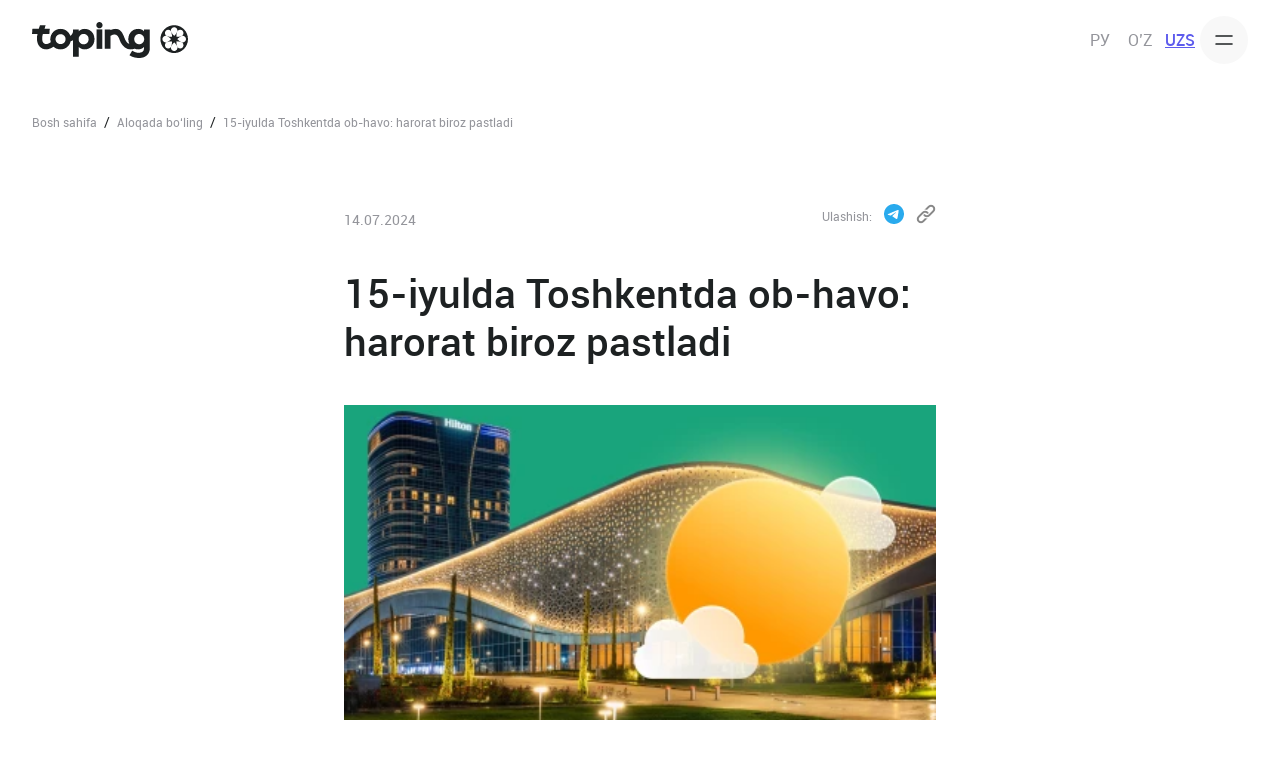

--- FILE ---
content_type: text/html; charset=UTF-8
request_url: https://toping.uz/15-iyulda-toshkentda-ob-havo-harorat
body_size: 7805
content:
<!doctype html>
<html lang="uzs" prefix="og: http://ogp.me/ns#">
<head>
    <meta charset="UTF-8">
    <meta name="viewport" content="width=device-width, user-scalable=no, initial-scale=1.0, maximum-scale=1.0, minimum-scale=1.0">
    <meta http-equiv="X-UA-Compatible" content="ie=edge">

    <meta name="csrf-token" content="JauVarS14RqEpG7gDlRQp2pYljZ6ODNJADjZNXDM">

    <!-- Metrics -->
        <meta name="zen-verification" content="dbVMVVGk0Y2niWzGnQZ8YzHaWhMnfrHDC62ujIFzY0dbBjQXz3RU7gnCom5YtTnF" />
    <meta name="c2e1b6b7532efde9b5f48d5a6e05f0a8" content="">

    <!-- Google Tag Manager -->
    <script type="1cad56c4645b444946e3b6fa-text/javascript">(function(w,d,s,l,i){w[l]=w[l]||[];w[l].push({'gtm.start':
                new Date().getTime(),event:'gtm.js'});var f=d.getElementsByTagName(s)[0],
            j=d.createElement(s),dl=l!='dataLayer'?'&l='+l:'';j.async=true;j.src=
            'https://www.googletagmanager.com/gtm.js?id='+i+dl;f.parentNode.insertBefore(j,f);
        })(window,document,'script','dataLayer','GTM-NMMJWJFG');</script>
    <!-- End Google Tag Manager -->

    <!-- Robots -->
        
    <!-- Info -->
    <title>15-iyulda Toshkentda ob-havo: harorat biroz pastladi</title>

    <!-- Last-Modified -->
    <meta http-equiv="last-modified" content="2024-11-19">

    <!-- Description -->
    <meta name="description" content="Oʻzgidromet maʼlumotlariga koʻra, 15-iyul kuni havo harorati ayrim joylarda +39 darajagacha koʻtariladi. Toshkentda kunduzgi havo haroratining maksimal darajasi +34 ga chiqishi, kechasi esa +20 gacha tushishi mumkin. Haftaning eng ogʻir kuni — dushanba boshlandi.">

    <!-- Open Graph -->
    <meta name="twitter:card" content="summary_large_image">
    <meta property="og:title" content="15-iyulda Toshkentda ob-havo: harorat biroz pastladi">
    <meta property="og:type" content="article">
    <meta property="og:url" content="https://toping.uz/15-iyulda-toshkentda-ob-havo-harorat">
    <meta property="og:image" content="https://toping.uz/storage/articles_sm/554/wvi9B65gymI5YjsJOjgEtcVn8eq07B2O.webp"/>
    <meta property="og:description" content="Oʻzgidromet maʼlumotlariga koʻra, 15-iyul kuni havo harorati ayrim joylarda +39 darajagacha koʻtariladi. Toshkentda kunduzgi havo haroratining maksimal darajasi +34 ga chiqishi, kechasi esa +20 gacha tushishi mumkin. Haftaning eng ogʻir kuni — dushanba boshlandi.">
    <meta property="og:site_name" content="Toping">

            <!-- AMP -->
        <link rel="amphtml" href="https://toping.uz/15-iyulda-toshkentda-ob-havo-harorat/amp">
    
    <!-- RSS -->
    <link rel="alternate" type="application/rss+xml" href="https://toping.uz/rss-feed" />
    <link rel="alternate" type="application/rss+xml" href="https://toping.uz/ru/rss-feed" />

    <!-- Facebook  -->
    <meta name="facebook-domain-verification" content="07itevgm9xldldz00boxpe0b0zhbub" />

    <meta name="verify-admitad" content="7042a122fe" />

    <!-- Styles -->
        <link rel="preload" as="style" href="https://toping.uz/build/assets/app-COw3KOru.css" /><link rel="stylesheet" href="https://toping.uz/build/assets/app-COw3KOru.css" />
    <!-- Fonts -->
        
   

    <!-- Favicon -->
    <link rel="apple-touch-icon" sizes="180x180" href="/img/favicon/apple-touch-icon.png">
    <link rel="icon" type="image/png" sizes="32x32" href="/img/favicon/favicon-32x32.png">
    <link rel="icon" type="image/png" sizes="16x16" href="/img/favicon/favicon-16x16.png">
    <link rel="manifest" href="/img/favicon/site.webmanifest">
    <link rel="mask-icon" href="/img/favicon/safari-pinned-tab.svg" color="#5bbad5">
    <link rel="shortcut icon" href="/img/favicon/favicon.ico">
    <meta name="msapplication-TileColor" content="#5D5BED">
    <meta name="msapplication-config" content="/img/favicon/browserconfig.xml">
    <meta name="theme-color" content="#ffffff">

    <!-- Canonical links -->
        <link rel="canonical" href="https://toping.uz/15-iyulda-toshkentda-ob-havo-harorat"/>
    

    <meta name="robots" content="max-image-preview:large">


    <!-- Schema -->
    
    <script type="application/ld+json">
        {
          "@context": "https://schema.org/",
          "@type": "Article",
          "headline": "15-iyulda Toshkentda ob-havo: harorat biroz pastladi",
          "description": "Oʻzgidromet maʼlumotlariga koʻra, 15-iyul kuni havo harorati ayrim joylarda +39 darajagacha koʻtariladi. Toshkentda kunduzgi havo haroratining maksimal darajasi +34 ga chiqishi, kechasi esa +20 gacha tushishi mumkin. Haftaning eng ogʻir kuni — dushanba boshlandi.",
          "url": "https://toping.uz/15-iyulda-toshkentda-ob-havo-harorat",
          "datePublished": "2024-07-14T07:47:00+00:00",
          "dateModified": "            2024-07-14T07:47:00+00:00
        ",
           "author": {
                "@type": "Person",
                "name": "            Махкамов Хумоюн
        "
           },
            "publisher": {
                "@type": "Organization",
                "name": "Toping",
                "logo": {
                  "@type": "ImageObject",
                  "url": "https://toping.uz/img/logo/logo-toping-dark.svg"
                }
              },

                    "image": {
              "@type": "ImageObject",
              "url": "https://toping.uz/storage/articles_sm/554/wvi9B65gymI5YjsJOjgEtcVn8eq07B2O.webp"
              }
                }
    </script>

</head>

<body>

<input type="hidden" id="env-config" value="production">
<input type="hidden" id="base-session" value="0z7B94hN7DkqoJ8GioZJVg4QWyLIfZRvbjlpTjAB">

<main id="app">
                <!-- Google Tag Manager (noscript) -->
        <noscript><iframe src="https://www.googletagmanager.com/ns.html?id=GTM-NMMJWJFG" height="0" width="0" style="display:none;visibility:hidden"></iframe></noscript>
        <!-- End Google Tag Manager (noscript) -->
    
    <div>
            <div class="header_banner">
            <div class="header_banner__container">
                <img src="/storage/banners/PwTs40Ao40hxjh4YstaiocpzWf59wwsH.webp"
     alt="1"
     class="w_100 h_auto"
     width="100%" height="auto">
            </div>
            <a href="https://tbcbank.uz/uz/landing/mikrokredit?utm_source=toping&amp;utm_medium=site&amp;utm_campaign=banner_auto" class="header_banner__link" data-id="57" target="_blank"></a>
        </div>
    
    <header class="app_header">
        <div class="app_header__container app_container">
                            <a href="/" class="app_header__logo">
                    <img src="/img/logo/logo-toping-dark.svg" width="156" height="38" alt="logo">
                </a>
            
            <nav class="app_header__nav">
                                            </nav>

            <div class="app_header__actions">
                <div class="app_switch">
        <div class="app_switch__item lang_ru">
            РУ
        </div>
        <div class="app_switch__item lang_oz">
            O’Z
        </div>
        <div class="app_switch__item active">
            UZS
        </div>
    </div>

                

                <button class="app_button app_button_md app_button_gray  app_button_rounded "  id="header-menu-show" >
    
                <img src="/svg/menu-dark.svg" alt="" class="app_button___image">
    </button>
            </div>
        </div>
    </header>

    <div class="app_header__tg hidden">
        <div class="app_header__tg_container app_container">
            <div class="app_header__tg_empty"></div>

            <a href="https://t.me/topinguzb

" target="_blank" rel="nofollow" class="d_flex align_center col_gap_42">
                <div class="d_flex align_center col_gap_10">
                    <img src="/svg/social_tg_colored.svg" alt="">
                    <div class="caption_sm_xs">
                        Toping.uz telegram-kanaliga obuna bo‘ling
                    </div>
                </div>
                <div class="d_sm_none">
                    <button class="app_button app_button_xs app_button_white " >
            Obuna bo‘lish
    
    </button>
                </div>
            </a>

            <button class="app_button app_button_xs app_button_white  app_button_rounded "  id="header-tg-close" >
    
                <img src="/svg/close-dark.svg" alt="" class="app_button___image">
    </button>
        </div>
    </div>

    <div id="header-menu" class="app_header__menu hidden">
        <div class="app_header__menu_dialog">
            <div>
                <div class="text_end">
                    <button class="app_button app_button_md app_button_gray  app_button_rounded "  id="header-menu-close" >
    
                <img src="/svg/close-dark.svg" alt="" class="app_button___image">
    </button>
                </div>

                

                <div class="d_flex_column row_gap_8">
                                                                                            <div>
                                <a href="/sayohat" class="app_header__menu_item a_hover_primary">
                                     Sayohat
                                                                    </a>
                            </div>
                                                                                                <div>
                                <a href="/moda-va-uslub" class="app_header__menu_item a_hover_primary">
                                     Moda va uslub
                                                                    </a>
                            </div>
                                                                                                <div>
                                <a href="/psixologiya" class="app_header__menu_item a_hover_primary">
                                     Psixologiya
                                                                    </a>
                            </div>
                                                                                                <div>
                                <a href="/salomatlik" class="app_header__menu_item a_hover_primary">
                                     Salomatlik
                                                                    </a>
                            </div>
                                                                                                <div>
                                <a href="/taom" class="app_header__menu_item a_hover_primary">
                                     Taom
                                                                    </a>
                            </div>
                                                                                                <div>
                                <a href="/texnologiyalar" class="app_header__menu_item a_hover_primary">
                                     Texnologiyalar
                                                                    </a>
                            </div>
                                                                                                <div>
                                <a href="/pul" class="app_header__menu_item a_hover_primary">
                                     Pul
                                                                    </a>
                            </div>
                                                                                                <div>
                                <a href="/uy-joy" class="app_header__menu_item a_hover_primary">
                                     Uy-joy
                                                                    </a>
                            </div>
                                                                                                <div>
                                <a href="/Kino" class="app_header__menu_item a_hover_primary">
                                     Kino
                                                                    </a>
                            </div>
                                                                                                <div>
                                <a href="/aloqada-boling" class="app_header__menu_item a_hover_primary">
                                     Aloqada bo‘ling
                                                                    </a>
                            </div>
                                                                                                <div>
                                <a href="/sport" class="app_header__menu_item a_hover_primary">
                                     Sport
                                                                    </a>
                            </div>
                                                                                                <div>
                                <a href="/ob-havo" class="app_header__menu_item a_hover_primary">
                                     Ob-havo
                                                                    </a>
                            </div>
                                                                                                <div>
                                <a href="/valyutalar-kursi" class="app_header__menu_item a_hover_primary">
                                     Valyutalar kursi
                                                                    </a>
                            </div>
                                                            </div>
            </div>

            <div class="app_header__menu_socials d_flex justify_between">
                <div>
                    <a href="https://t.me/topinguzb

" target="_blank" rel="nofollow">
                        <button class="app_button app_button_md app_button_gray  app_button_rounded " >
    
                <img src="/svg/social_tg.svg" alt="" class="app_button___image">
    </button>
                    </a>
                </div>
                <div>
                    <a href="https://www.instagram.com/toping.uz

" target="_blank" rel="nofollow">
                        <button class="app_button app_button_md app_button_gray  app_button_rounded " >
    
                <img src="/svg/social_insta.svg" alt="" class="app_button___image">
    </button>
                    </a>
                </div>
                <div>
                    <a href="https://www.facebook.com/topinguz
    
" target="_blank" rel="nofollow">
                        <button class="app_button app_button_md app_button_gray  app_button_rounded " >
    
                <img src="/svg/social_facebook.svg" alt="" class="app_button___image">
    </button>
                    </a>
                </div>
                <div>
                    <a href="https://www.youtube.com/@Topinguz
" target="_blank" rel="nofollow">
                        <button class="app_button app_button_md app_button_gray  app_button_rounded " >
    
                <img src="/svg/social_youtube.svg" alt="" class="app_button___image">
    </button>
                    </a>
                </div>
            </div>

        </div>
        <div class="app_header__menu_overlay"></div>
    </div>

</div>

    <div id="adfox_17277101823055756"></div>
    <div id="adfox_17279631847852756"></div>

    <div class="app_content" data-lang="uzs">
        
    
    <div id="adfox_17266525423046756"></div>
    <div id="adfox_1726652643911756"></div>
    <div id="adfox_17266524617533756"></div>

    <input type="hidden" id="in-image-show" value="1">

    <div class="app_article pt_32 pt_sm_24 mb_120 mb_sm_80">
        <div class="app_container">
            <div class="mb_54 mb_sm_40">
                <div class="d_inline_block">
                    <a href="/" class="text_color_dark a_hover_primary caption_xs">Bosh sahifa</a>
                </div>
                <div class="d_inline_block pl_4 pr_4">/</div>
                <div class="d_inline_block">
                                            <a href="/aloqada-boling"
                           class="text_color_dark a_hover_primary caption_xs">Aloqada bo‘ling</a>
                                    </div>
                <div class="d_inline_block pl_4 pr_4">/</div>
                <div class="d_inline text_color_dark caption_xs">15-iyulda Toshkentda ob-havo: harorat biroz pastladi</div>
            </div>
        </div>

        <div class="app_articles__content d_flex_column row_gap_80 mb_120 mb_sm_80">
            <div class="app_container__sm app_article__content" data-slug="15-iyulda-toshkentda-ob-havo-harorat"
                 data-seo-title=" 15-iyulda Toshkentda ob-havo: harorat biroz pastladi "
                 data-category="11" data-loaded="0">

                <div class="d_flex justify_between align_center mb_16">
                    <div class="text_color_dark">
                                                14.07.2024
                                            </div>

                    <div class="social_share_box">
                        <span>Ulashish:</span>
                        <div class="pl_12">
                            <a href="https://t.me/share/url?url=https://toping.uz/15-iyulda-toshkentda-ob-havo-harorat" class="social_share_telegram" target="_blank">
                                <img src="/svg/social_tg_colored.svg" alt="">
                            </a>
                        </div>

                        <div class="pl_12">
                            <a href="#" class="social_share_copy_link" data-url="https://toping.uz/15-iyulda-toshkentda-ob-havo-harorat">
                                <img src="/svg/copy_link.svg" alt="">
                                <span>Ko&#039;chirilgan!</span>
                            </a>
                        </div>
                    </div>

                </div>

                <h1 class="display_l mb_40">15-iyulda Toshkentda ob-havo: harorat biroz pastladi</h1>

                <div class="mb_24">
                                        <img src="/storage/articles_sm/554/wvi9B65gymI5YjsJOjgEtcVn8eq07B2O.webp"
     alt="15-iyulda Toshkentda ob-havo: harorat biroz pastladi"
     class="w_100 h_auto"
     width="100%" height="auto">
                </div>

                <div class="d_flex align_center col_gap_16 mb_24">
                                                                        <a href="/maxkamov-xumoiun" class="app_article__author_image">
                                <img src="/storage/authors/2MBBhmTTO1JGOWhkxML2NE2077EgiDcT.webp"
     alt="Mahkamov Humoyun"
     class="w_100 h_auto"
     width="100%" height="auto">
                            </a>
                                                                <div>
                                                    <div class="subtitle_m text_color_dark">Muallif</div>
                        
                                                                                    <a href="/maxkamov-xumoiun" class="subtitle_m a_hover_primary">Mahkamov Humoyun</a>
                                                                        </div>
                </div>

                <div class="app_article__description">
                    <div class="heading_s mb_16">
                        <p>Oʻzgidromet maʼlumotlariga koʻra, 15-iyul kuni havo harorati ayrim joylarda +39 darajagacha koʻtariladi. Toshkentda kunduzgi havo haroratining maksimal darajasi +34 ga chiqishi, kechasi esa +20 gacha tushishi mumkin. Haftaning eng ogʻir kuni — dushanba boshlandi.</p>
                    </div>
                </div>

                
                <div id="articles-slider">
                                            <div class="mb_20">
                                                        
                                                                                                                        
                            <div class="app_slider">
                    <div class="app_slider__item article_banner_link  d_flex " >
                                    <div
    data-target="/bloger-bonamur-vannada-tushgan-suratlarini-tarmoqqa-joyladi"
    class="article_card article_card_horizontal article_card_md article_card_gray
         article_banner_link "
>

    
            <input type="hidden" class="article-banner" value="/bloger-bonamur-vannada-tushgan-suratlarini-tarmoqqa-joyladi">
    
        <a href="/bloger-bonamur-vannada-tushgan-suratlarini-tarmoqqa-joyladi" class="article_card__image ">
        <div class="article_card__image_container">
            <img src="/storage/articles_sm/11810/zHuphYH6Mmm9zqXFKyMnx6EaA4BHpse7.webp"
     alt="Bloger Bonamur vannada tushgan suratlarini tarmoqqa joyladi"
     class="w_100 h_auto"
     width="100%" height="auto">
        </div>
    </a>
    
    <div class="article_card__body">
        <a href="/bloger-bonamur-vannada-tushgan-suratlarini-tarmoqqa-joyladi" class="article_card__body_link"></a>
                <div class="d_flex justify_between align_center">
            <p class="read-more">O‘xshash mavzular</p>
            <p class="date">13.11.2025</p>
        </div>
                <a href="/bloger-bonamur-vannada-tushgan-suratlarini-tarmoqqa-joyladi" class="article_card__title  text_overflow line_clamp_2 ">
            Bloger Bonamur vannada tushgan suratlarini tarmoqqa joyladi (foto)
        </a>
        <div class="article_card__tags  d_flex justify_end ">
                            <a href="/bloger-bonamur-vannada-tushgan-suratlarini-tarmoqqa-joyladi" class="read">Oʻqimoq</a>
                    </div>
    </div>
</div>
                            </div>
                    <div class="app_slider__item article_banner_link  d_flex " >
                                    <div
    data-target="/zarina-yoldosheva-dekoltesi-ochiq-koylakda-tushgan-suratlarini-elon-qildi"
    class="article_card article_card_horizontal article_card_md article_card_gray
         article_banner_link "
>

    
            <input type="hidden" class="article-banner" value="/zarina-yoldosheva-dekoltesi-ochiq-koylakda-tushgan-suratlarini-elon-qildi">
    
        <a href="/zarina-yoldosheva-dekoltesi-ochiq-koylakda-tushgan-suratlarini-elon-qildi" class="article_card__image ">
        <div class="article_card__image_container">
            <img src="/storage/articles_sm/11809/QBYurKSXZ9nQhf1UVZAgZtGBVMTzXnzZ.webp"
     alt="Zarina Yo‘ldosheva dekoltesi ochiq ko‘ylakda tushgan suratlarini e’lon qildi"
     class="w_100 h_auto"
     width="100%" height="auto">
        </div>
    </a>
    
    <div class="article_card__body">
        <a href="/zarina-yoldosheva-dekoltesi-ochiq-koylakda-tushgan-suratlarini-elon-qildi" class="article_card__body_link"></a>
                <div class="d_flex justify_between align_center">
            <p class="read-more">O‘xshash mavzular</p>
            <p class="date">13.11.2025</p>
        </div>
                <a href="/zarina-yoldosheva-dekoltesi-ochiq-koylakda-tushgan-suratlarini-elon-qildi" class="article_card__title  text_overflow line_clamp_2 ">
            Zarina Yo‘ldosheva dekoltesi ochiq ko‘ylakda tushgan suratlarini e’lon qildi
        </a>
        <div class="article_card__tags  d_flex justify_end ">
                            <a href="/zarina-yoldosheva-dekoltesi-ochiq-koylakda-tushgan-suratlarini-elon-qildi" class="read">Oʻqimoq</a>
                    </div>
    </div>
</div>
                            </div>
                    <div class="app_slider__item article_banner_link  d_flex " >
                                    <div
    data-target="/bloger-yunka-ozining-hozirgi-vaznini-oshkor-qildi"
    class="article_card article_card_horizontal article_card_md article_card_gray
         article_banner_link "
>

    
            <input type="hidden" class="article-banner" value="/bloger-yunka-ozining-hozirgi-vaznini-oshkor-qildi">
    
        <a href="/bloger-yunka-ozining-hozirgi-vaznini-oshkor-qildi" class="article_card__image ">
        <div class="article_card__image_container">
            <img src="/storage/articles_sm/11804/bFnlwqNxLYHEuByRUDfacgSldSNxs8Sp.webp"
     alt="Bloger Yunka o‘zining hozirgi vaznini oshkor qildi"
     class="w_100 h_auto"
     width="100%" height="auto">
        </div>
    </a>
    
    <div class="article_card__body">
        <a href="/bloger-yunka-ozining-hozirgi-vaznini-oshkor-qildi" class="article_card__body_link"></a>
                <div class="d_flex justify_between align_center">
            <p class="read-more">O‘xshash mavzular</p>
            <p class="date">11.11.2025</p>
        </div>
                <a href="/bloger-yunka-ozining-hozirgi-vaznini-oshkor-qildi" class="article_card__title  text_overflow line_clamp_2 ">
            Bloger Yunka o‘zining hozirgi vaznini oshkor qildi
        </a>
        <div class="article_card__tags  d_flex justify_end ">
                            <a href="/bloger-yunka-ozining-hozirgi-vaznini-oshkor-qildi" class="read">Oʻqimoq</a>
                    </div>
    </div>
</div>
                            </div>
        
                    <button class="app_slider__prev controlls">&#10094</button>
            <button class="app_slider__next controlls">&#10095</button>

            <div class="app_slider__dots">
                                    <span class="app_slider__dot" data-id="0"></span>
                                    <span class="app_slider__dot" data-id="1"></span>
                                    <span class="app_slider__dot" data-id="2"></span>
                            </div>
            </div>
                        </div>
                                    </div>


                                    <div id="adfox_17266518086758756"></div>
                    <div id="adfox_17266510194363756"></div>
                
                <div>

                    
                                            <div class="d_flex_column row_gap_40">
                                                            
                                    
                                    <div class="app_article__description">
                                        <h3>Toshkentda 15-iyulda ob-havo</h3><p>Kunduzgi havo harorati +32…+34</p><p>Kechasi havo harorati +20..+22</p><p>Shamol: 5-10 m/s</p><p>Yomgʻir ehtimoli: 2%</p><p>Namlik: kunduzi 25%, kechasi 49%</p><p>UV nurlanish: juda yuqori darajada</p><p>Bosim: 717 Hg</p><p>Quyosh chiqishi/quyosh botishi: 05:02/19:54</p><p>Havo sifati: ifloslanish darajasi yuqori, aholining zaif guruhlari uchun xavfli</p><div class="raw-html-embed"><div style="width:100%;height:0;padding-bottom:56%;position:relative;"><iframe loading="lazy"src="https://giphy.com/embed/H1wjKam1hJeU5gl84e" width="100%" height="100%" style="position:absolute" frameborder="0" class="giphy-embed" allowfullscreen=""></iframe></div><p><a href="https://giphy.com/gifs/WBRCNews-summer-so-hot-fox-6-H1wjKam1hJeU5gl84e">via GIPHY</a></p></div><h3>Toshkentda 16-yulda ob-havo</h3><p>Kunduzgi havo harorati +32…+34</p><p>Kechasi havo harorati +20..+22</p><p>Shamol: 3-8 m/s</p><p>Yomgʻir ehtimoli: 25%</p><p>Namlik: kunduzi 27%, kechasi 53%</p><p>UV nurlanish: juda yuqori darajada</p><p>Bosim: 719 Hg</p><p>Quyosh chiqishi/quyosh botishi: 05:03/19:54</p><p>Havo sifati: ifloslanish darajasi oʻrtacha, aholining zaif guruhlari uchun xavfsiz</p><h3>Toshkentda 7 kunlik ob-havo maʼlumoti</h3><p>15-iyul: kunduzi +32, kechasi +22 – kunduzi bulutli, tunda yogʻingarchilik boʻlishi mumkin</p><p>16-iyul: kunduzi +33, kechasi +26 – kunduzi bulutli, saharda biroz yomgʻir yogʻishi mumkin</p><p>17-iyul: kunduzi +34, kechasi +22 – kunduzi bulutli, yogʻingarchilik kutilmaydi</p><p>18-iyul: kunduzi +34, kechasi +24 – kunduzi bulutli, yogʻingarchilik kutilmaydi</p><p>19-iyul: kunduzi +36, kechasi +24 – kunduzi bulutli, yogʻingarchilik kutilmaydi</p><p>20-iyul: kunduzi +34, kechasi +26 – kunduzi bulutli, yogʻingarchilik kutilmaydi</p><p>21-iyul: kunduzi +36, kechasi +23 – kunduzi ochiq, yogʻingarchilik kutilmaydi</p><div class="raw-html-embed"><div style="width:100%;height:0;padding-bottom:56%;position:relative;"><iframe loading="lazy"src="https://giphy.com/embed/1jvFgtHWux5p6" width="100%" height="100%" style="position:absolute" frameborder="0" class="giphy-embed" allowfullscreen=""></iframe></div><p><a href="https://giphy.com/gifs/dream-1jvFgtHWux5p6">via GIPHY</a></p></div><h3>Toshkentda 14 kunlik ob-havo maʼlumoti</h3><p>15-iyul: kunduzi +32, kechasi +22 – bulutli, yogʻingarchilik kutilmoqda</p><p>16-iyul: kunduzi +33, kechasi +26 – ochiq, yogʻingarchilik yoʻq</p><p>17-iyul: kunduzi +34, kechasi +22 – biroz bulutli, yogʻingarchilik yoʻq</p><p>18-iyul: kunduzi +34, kechasi +24 – ochiq, yogʻingarchilik yoʻq</p><p>19-iyul: kunduzi +36, kechasi +24 – ochiq, yogʻingarchilik yoʻq</p><p>20-iyul: kunduzi +35, kechasi +19 – ochiq, yogʻingarchilik yoʻq</p><p>21-iyul: kunduzi +36, kechasi +24 – bulutli, yogʻingarchilik boʻlishi mumkin</p><p>22-iyul: kunduzi +37, kechasi +23 – ochiq, yogʻingarchilik yoʻq</p><p>23-iyul: kunduzi +38, kechasi +24 – ochiq, yogʻingarchilik yoʻq</p><p>24-iyul: kunduzi +38, kechasi +24 – ochiq, yogʻingarchilik yoʻq</p><p>25-iyul: kunduzi +36, kechasi +19 – ochiq, yogʻingarchilik yoʻq</p><p>26-iyul: kunduzi +34, kechasi +22 – ochiq, yogʻingarchilik yoʻq</p><p>27-iyul: kunduzi +34, kechasi +23 – ochiq, yogʻingarchilik yoʻq</p><p>28-iyul: kunduzi +33, kechasi +21 – ochiq, yogʻingarchilik yoʻq</p>
                                    </div>
                                
                                
                                                                                    </div>
                    
                                        <div class="article-finish" data-slug="15-iyulda-toshkentda-ob-havo-harorat"></div>

                                            <input type="hidden" id="disable_endless_feed" value="1">
                    
                    
                                            <div id="recommendation-box" class="mt_40">
                            <div class="d_flex justify_between mb_16">
                                <h2 class="display_m">
                                    O‘xshash mavzular
                                </h2>
                                <img src="/img/icons/fire.svg" alt="fire">
                            </div>

                            <div class="d_flex_column flex_gap_16">
                                                                                                                                                
                                    <a href="/bloger-bonamur-vannada-tushgan-suratlarini-tarmoqqa-joyladi" class="color_thirdly">
                                        Bloger Bonamur vannada tushgan suratlarini tarmoqqa joyladi (foto)
                                    </a>

                                                                                                                                                
                                    <a href="/zarina-yoldosheva-dekoltesi-ochiq-koylakda-tushgan-suratlarini-elon-qildi" class="color_thirdly">
                                        Zarina Yo‘ldosheva dekoltesi ochiq ko‘ylakda tushgan suratlarini e’lon qildi
                                    </a>

                                                                                                                                                
                                    <a href="/bloger-yunka-ozining-hozirgi-vaznini-oshkor-qildi" class="color_thirdly">
                                        Bloger Yunka o‘zining hozirgi vaznini oshkor qildi
                                    </a>

                                                            </div>
                        </div>
                    
                                            <div class="mt_26">
                            <div class="mb_16">
                                <h2 class="display_m">
                                    Bu qiziq
                                </h2>
                            </div>
                            <div class="flex_row_16">
                                                                    <div class="col_3 col_sm_6 flex_1_0_auto">
                                        <div class="bottom_banner">
    <div class="bottom_banner__image">
        <img src="/storage/banners/LHP1KqmB5QCdqYSHXD245xP5CZGAZXPb.webp" alt="Mavsumni qo‘ldan boy bermang">
    </div>
    
    <a href="https://tbcbank.uz/uz/landing/mikrokredit?utm_source=toping&amp;utm_medium=site&amp;utm_campaign=banner_auto" class="banner_advertising__link" target="_blank"></a>
</div>
                                    </div>
                                                            </div>
                        </div>
                    
                </div>
            </div>
        </div>

        <div class="btn-up btn-up_hide"></div>

            </div>
    </div>

    <footer class="app_footer">
    <div class="app_container">

        <div class="app_footer__top">
            <div class="app_footer__logo d_flex_column">
                            <a href="/">
                    <img src="/img/logo/logo-toping-light.svg" width="172" height="40" alt="">
                </a>
            
                                        
                <a href="https://pulbek.uz/" target="_blank" class="mt_20 cursor_pointer">
                    <img src="/img/logo/logo-pulbek-light.svg" width="150" height="40" alt="pulbek">
                    <div class="text_color_white"> Sizning moliyaviy yordamchingiz </div>
                </a>
            </div>
            <div class="app_footer__categories">
                <div class="color_primary mb_16">
                    BO‘LIMLAR
                </div>

                <div class="d_flex_column row_gap_12">
                                                                                            <div>
                                <a href="/sayohat" class="text_color_white a_hover_primary">
                                     Sayohat
                                                                    </a>
                            </div>
                                                                                                <div>
                                <a href="/moda-va-uslub" class="text_color_white a_hover_primary">
                                     Moda va uslub
                                                                    </a>
                            </div>
                                                                                                <div>
                                <a href="/psixologiya" class="text_color_white a_hover_primary">
                                     Psixologiya
                                                                    </a>
                            </div>
                                                                                                <div>
                                <a href="/salomatlik" class="text_color_white a_hover_primary">
                                     Salomatlik
                                                                    </a>
                            </div>
                                                                                                <div>
                                <a href="/taom" class="text_color_white a_hover_primary">
                                     Taom
                                                                    </a>
                            </div>
                                                                                                <div>
                                <a href="/texnologiyalar" class="text_color_white a_hover_primary">
                                     Texnologiyalar
                                                                    </a>
                            </div>
                                                                                                <div>
                                <a href="/pul" class="text_color_white a_hover_primary">
                                     Pul
                                                                    </a>
                            </div>
                                                                                                <div>
                                <a href="/uy-joy" class="text_color_white a_hover_primary">
                                     Uy-joy
                                                                    </a>
                            </div>
                                                                                                <div>
                                <a href="/Kino" class="text_color_white a_hover_primary">
                                     Kino
                                                                    </a>
                            </div>
                                                                                                <div>
                                <a href="/aloqada-boling" class="text_color_white a_hover_primary">
                                     Aloqada bo‘ling
                                                                    </a>
                            </div>
                                                                                                <div>
                                <a href="/sport" class="text_color_white a_hover_primary">
                                     Sport
                                                                    </a>
                            </div>
                                                                                                <div>
                                <a href="/ob-havo" class="text_color_white a_hover_primary">
                                     Ob-havo
                                                                    </a>
                            </div>
                                                                                                <div>
                                <a href="/valyutalar-kursi" class="text_color_white a_hover_primary">
                                     Valyutalar kursi
                                                                    </a>
                            </div>
                                                            </div>
            </div>
            <div>
                <div class="color_primary mb_16">
                    KOMPANIYA HAQIDA
                </div>

                <div class="d_flex_column row_gap_12">
                                            <div><a href="/about" class="text_color_white a_hover_primary"> Loyihamiz haqida </a></div>
                    
                                            <div><a href="/advertising" class="text_color_white a_hover_primary"> Reklama </a></div>
                    
                                                                        <div><a href="sitemap" class="text_color_white a_hover_primary"> Sayt xaritasi </a></div>
                                            
                                            <div><a href="/privacy-policy" class="text_color_white a_hover_primary"> Maxfiylik siyosati </a></div>
                    
                                            <div><a href="/user-agreement" class="text_color_white a_hover_primary"> Foydalanish shartlari </a></div>
                                    </div>
            </div>
            <div class="app_footer__social">
                <div class="color_primary d_sm_none mb_16">
                    Ijtimoiy tarmoqlarimiz
                </div>

                <div class="app_footer__social_links">
                    <div>
                        <a href="https://t.me/topinguzb

" target="_blank" rel="nofollow" class="text_color_white a_hover_white a_hover_primary app_footer__social_links_box">
                            <img src="/svg/social_tg.svg" alt="">
                            <div>Telegram</div>
                        </a>
                    </div>
                    <div>
                        <a href="https://www.instagram.com/toping.uz

" target="_blank" rel="nofollow" class="text_color_white a_hover_white a_hover_primary app_footer__social_links_box">
                            <img src="/svg/social_insta.svg" alt="">
                            <div>Instagram</div>
                        </a>
                    </div>
                    <div>
                        <a href="https://www.facebook.com/topinguz
    
" target="_blank" rel="nofollow" class="text_color_white a_hover_white a_hover_primary app_footer__social_links_box">
                            <img src="/svg/social_facebook.svg" alt="">
                            <div>Facebook</div>
                        </a>
                    </div>
                    <div>
                        <a href="https://www.youtube.com/@Topinguz
" target="_blank" rel="nofollow" class="text_color_white a_hover_primary app_footer__social_links_box">
                            <img src="/svg/social_youtube.svg" alt="">
                            <div>Youtube</div>
                        </a>
                    </div>
                </div>
            </div>
        </div>

        <div class="app_footer__bottom">
            <div class="d_flex_column justify_between">
                <p class="text_color_dark">© Toping.uz 2025</p>
                <div class="d_flex flex_gap_8  d_flex_row_reverse justify_start ">
                    <p class="text_color_dark">ishlanmasi va dizayni</p>
                    <a href="https://ilavista.by" target="_blank" class="text_color_danger">ILAVISTA</a>
                </div>
            </div>

            <div class="text_color_dark app_footer__legal">
                 «Sogda Digital» MCHJ <br>
                Jizzax viloyati, Arnasoy Tumani, Олтин Водий МФЙ, Aбдулхамид Чулпон кучаси, 7-уй, 130103 Arnasoy Tumani <br>
                +998939979289
            </div>
        </div>
    </div>
</footer>

    <div class="app_loading app_loading__fixed hidden">
    <div class="app_loading__backdrop"></div>
    <svg version="1.1" id="Layer_1" xmlns="http://www.w3.org/2000/svg" xmlns:xlink="http://www.w3.org/1999/xlink"
         x="0px" y="0px"
         width="24px" height="30px" viewBox="0 0 24 30" style="enable-background:new 0 0 50 50;"
         xml:space="preserve">
        <rect x="0" y="10" width="4" height="10" fill="#5D5BED" opacity="0.2">
            <animate attributeName="opacity" attributeType="XML" values="0.2; 1; .2" begin="0s" dur="0.6s"
                     repeatCount="indefinite"/>
            <animate attributeName="height" attributeType="XML" values="10; 20; 10" begin="0s" dur="0.6s"
                     repeatCount="indefinite"/>
            <animate attributeName="y" attributeType="XML" values="10; 5; 10" begin="0s" dur="0.6s"
                     repeatCount="indefinite"/>
        </rect>
        <rect x="8" y="10" width="4" height="10" fill="#5D5BED" opacity="0.2">
            <animate attributeName="opacity" attributeType="XML" values="0.2; 1; .2" begin="0.15s" dur="0.6s"
                     repeatCount="indefinite"/>
            <animate attributeName="height" attributeType="XML" values="10; 20; 10" begin="0.15s" dur="0.6s"
                     repeatCount="indefinite"/>
            <animate attributeName="y" attributeType="XML" values="10; 5; 10" begin="0.15s" dur="0.6s"
                     repeatCount="indefinite"/>
        </rect>
        <rect x="16" y="10" width="4" height="10" fill="#5D5BED" opacity="0.2">
            <animate attributeName="opacity" attributeType="XML" values="0.2; 1; .2" begin="0.3s" dur="0.6s"
                     repeatCount="indefinite"/>
            <animate attributeName="height" attributeType="XML" values="10; 20; 10" begin="0.3s" dur="0.6s"
                     repeatCount="indefinite"/>
            <animate attributeName="y" attributeType="XML" values="10; 5; 10" begin="0.3s" dur="0.6s"
                     repeatCount="indefinite"/>
        </rect>
    </svg>

</div>
    <div class="site_dialog" data-type="dialog-request">

    <div class="site_dialog__modal site_dialog__modal_md">
        <div class="site_dialog__header">
            <div>
                <div class="heading_m2 mb_4">
                    Buyurtma qoldiring
                </div>
                <p class="body_s text_color_dark">Bizning menejerlarimiz yaqin orada siz bilan bog‘lanadi.</p>
            </div>
            <div class="site_dialog__close">
                <img src="/img/icons/close.svg" class="no_pointer">
            </div>
        </div>
        <div class="site_dialog__body">
            <div class="d_flex_column row_gap_16">
                <div class="app_input_box">
                    <label for="request-name">
                        F.I.O*
                    </label>
                    <input id="request-name" type="text" class="app_input_profile">
                </div>

                <div class="app_input_box">
                    <label for="request-phone">
                        Telefon raqami*
                    </label>
                    <input id="request-phone" type="text" class="app_input_profile">
                </div>

                <div class="app_checkbox app_checkbox_profile" id="app_checkbox-request-agreement">
                    <input id="request-agreement" type="checkbox" class="app_checkbox__field" checked>
                    <label for="request-agreement" class="app_checkbox__label">
                        Shaxsiy ma’lumotlarni qayta ishlashga roziman
                    </label>
                </div>

                <div>
                    <button class="app_button app_button_profile app_button_primary " >
            Yuborish
    
    </button>
                </div>

                <div class="seller"></div>
            </div>
        </div>
    </div>

    <div class="site_dialog__backdrop"></div>

</div>



<div class="site_dialog dialog_success_order" data-type="dialog-success-order">

    <div class="site_dialog__modal site_dialog__modal_lg">
        <div class="site_dialog__header">
            <div>
                <div class="heading_m2 mb_8">
                    Rahmat, arizangiz qabul qilindi.
                </div>
            </div>
            <div class="site_dialog__close">
                <img src="/img/icons/close.svg" class="no_pointer">
            </div>
        </div>
        <div class="site_dialog__body">

        </div>
    </div>

    <div class="site_dialog__backdrop"></div>

</div>
</main>

    <script type="1cad56c4645b444946e3b6fa-text/javascript">window.yaContextCb = window.yaContextCb || []</script>
    <script src="https://yandex.ru/ads/system/context.js" async type="1cad56c4645b444946e3b6fa-text/javascript"></script>
<!-- Scripts -->
    <link rel="modulepreload" href="https://toping.uz/build/assets/app-DCEpdQ_n.js" /><link rel="modulepreload" href="https://toping.uz/build/assets/axios-CCb-kr4I.js" /><link rel="modulepreload" href="https://toping.uz/build/assets/_commonjsHelpers-C4iS2aBk.js" /><link rel="modulepreload" href="https://toping.uz/build/assets/actions-Cf2KuVuU.js" /><script type="1cad56c4645b444946e3b6fa-module" src="https://toping.uz/build/assets/app-DCEpdQ_n.js"></script>
<script src="/cdn-cgi/scripts/7d0fa10a/cloudflare-static/rocket-loader.min.js" data-cf-settings="1cad56c4645b444946e3b6fa-|49" defer></script><script defer src="https://static.cloudflareinsights.com/beacon.min.js/vcd15cbe7772f49c399c6a5babf22c1241717689176015" integrity="sha512-ZpsOmlRQV6y907TI0dKBHq9Md29nnaEIPlkf84rnaERnq6zvWvPUqr2ft8M1aS28oN72PdrCzSjY4U6VaAw1EQ==" data-cf-beacon='{"version":"2024.11.0","token":"c7e2747b4aad41a6bcf09c7818ff9c34","r":1,"server_timing":{"name":{"cfCacheStatus":true,"cfEdge":true,"cfExtPri":true,"cfL4":true,"cfOrigin":true,"cfSpeedBrain":true},"location_startswith":null}}' crossorigin="anonymous"></script>
</body>
</html>


--- FILE ---
content_type: text/html
request_url: https://giphy.com/embed/H1wjKam1hJeU5gl84e
body_size: 2873
content:

<!DOCTYPE html>
<html>
    <head>
        <meta charset="utf-8" />
        <title>Fox 6 Summer GIF by WBRC FOX6 News - Find &amp; Share on GIPHY</title>
        
            <link rel="canonical" href="https://giphy.com/gifs/WBRCNews-summer-so-hot-fox-6-H1wjKam1hJeU5gl84e" />
        
        <meta name="description" content="Discover &amp; share this WBRC FOX6 News GIF with everyone you know. GIPHY is how you search, share, discover, and create GIFs." />
        <meta name="author" content="GIPHY" />
        <meta name="keywords" content="Animated GIFs, GIFs, Giphy" />
        <meta name="alexaVerifyID" content="HMyPJIK-pLEheM5ACWFf6xvnA2U" />
        <meta name="viewport" content="width=device-width, initial-scale=1" />
        <meta name="robots" content="noindex, noimageindex, noai, noimageai" />
        <meta property="og:url" content="https://media1.giphy.com/media/v1.Y2lkPWRkYTI0ZDUwZGw3eWZkMTM0aG4xcWhoYjFqenBhOXR0bzB5cHZzOG9hYW50ZHhieCZlcD12MV9pbnRlcm5hbF9naWZfYnlfaWQmY3Q9Zw/H1wjKam1hJeU5gl84e/giphy.gif" />
        <meta property="og:title" content="Fox 6 Summer GIF by WBRC FOX6 News - Find &amp; Share on GIPHY" />
        <meta property="og:description" content="Discover &amp; share this WBRC FOX6 News GIF with everyone you know. GIPHY is how you search, share, discover, and create GIFs." />
        <meta property="og:type" content="video.other" />
        <meta property="og:image" content="https://media1.giphy.com/media/v1.Y2lkPWRkYTI0ZDUwZGw3eWZkMTM0aG4xcWhoYjFqenBhOXR0bzB5cHZzOG9hYW50ZHhieCZlcD12MV9pbnRlcm5hbF9naWZfYnlfaWQmY3Q9Zw/H1wjKam1hJeU5gl84e/200.gif" />
        <meta property="og:site_name" content="GIPHY" />
        <meta property="fb:app_id" content="406655189415060" />
        <meta name="twitter:card" value="player" />
        <meta name="twitter:title" value="Fox 6 Summer GIF by WBRC FOX6 News - Find &amp; Share on GIPHY" />
        <meta name="twitter:description" value="Discover &amp; share this WBRC FOX6 News GIF with everyone you know. GIPHY is how you search, share, discover, and create GIFs." />
        <meta name="twitter:image" value="https://media1.giphy.com/media/v1.Y2lkPWRkYTI0ZDUwZGw3eWZkMTM0aG4xcWhoYjFqenBhOXR0bzB5cHZzOG9hYW50ZHhieCZlcD12MV9pbnRlcm5hbF9naWZfYnlfaWQmY3Q9Zw/H1wjKam1hJeU5gl84e/giphy_s.gif" />
        <meta name="twitter:site" value="@giphy" />
        <style type="text/css">
            html,
            body {
                height: 100%;
            }

            body {
                margin: 0;
                padding: 0;
            }

            .embed {
                background: no-repeat url('https://media1.giphy.com/media/v1.Y2lkPWRkYTI0ZDUwZGw3eWZkMTM0aG4xcWhoYjFqenBhOXR0bzB5cHZzOG9hYW50ZHhieCZlcD12MV9pbnRlcm5hbF9naWZfYnlfaWQmY3Q9Zw/H1wjKam1hJeU5gl84e/200w_s.gif') center center;
                background-size: contain;
                height: 100%;
                width: 100%;
            }
        </style>
    </head>
    <!-- Google Tag Manager -->
    <script>
        ;(function (w, d, s, l, i) {
            w[l] = w[l] || []
            w[l].push({ 'gtm.start': new Date().getTime(), event: 'gtm.js' })
            var f = d.getElementsByTagName(s)[0],
                j = d.createElement(s),
                dl = l != 'dataLayer' ? '&l=' + l : ''
            j.async = true
            j.src = 'https://www.googletagmanager.com/gtm.js?id=' + i + dl
            f.parentNode.insertBefore(j, f)
        })(window, document, 'script', 'dataLayer', 'GTM-WJSSCWX')
    </script>
    <!-- End Google Tag Manager -->

    <script async src="https://www.googletagmanager.com/gtag/js?id=G-VNYPEBL4PG"></script>

    <body>
        <!-- Google Tag Manager (noscript) -->
        <noscript
            ><iframe
                src="https://www.googletagmanager.com/ns.html?id=GTM-WJSSCWX"
                height="0"
                width="0"
                style="display: none; visibility: hidden"
            ></iframe
        ></noscript>
        <!-- End Google Tag Manager (noscript) -->

        <div class="embed"></div>
        <script>
            window.GIPHY_FE_EMBED_KEY = 'eDs1NYmCVgdHvI1x0nitWd5ClhDWMpRE'
            window.GIPHY_API_URL = 'https://api.giphy.com/v1/'
            window.GIPHY_PINGBACK_URL = 'https://pingback.giphy.com'
        </script>
        <script src="/static/dist/runtime.a9eab25a.bundle.js"></script> <script src="/static/dist/gifEmbed.80980e8d.bundle.js"></script>
        <script>
            var Giphy = Giphy || {};
            if (Giphy.renderGifEmbed) {
                Giphy.renderGifEmbed(document.querySelector('.embed'), {
                    gif: {"id": "H1wjKam1hJeU5gl84e", "title": "Fox 6 Summer GIF by WBRC FOX6 News", "images": {"looping": {"mp4": "https://media1.giphy.com/media/v1.Y2lkPWRkYTI0ZDUwZGw3eWZkMTM0aG4xcWhoYjFqenBhOXR0bzB5cHZzOG9hYW50ZHhieCZlcD12MV9pbnRlcm5hbF9naWZfYnlfaWQmY3Q9Zw/H1wjKam1hJeU5gl84e/giphy-loop.mp4", "mp4_size": 840240}, "source": {"url": "https://media1.giphy.com/media/v1.Y2lkPWRkYTI0ZDUwZGw3eWZkMTM0aG4xcWhoYjFqenBhOXR0bzB5cHZzOG9hYW50ZHhieCZlcD12MV9pbnRlcm5hbF9naWZfYnlfaWQmY3Q9Zw/H1wjKam1hJeU5gl84e/source.mov", "width": 480, "height": 270, "size": 256184}, "downsized": {"url": "https://media1.giphy.com/media/v1.Y2lkPWRkYTI0ZDUwZGw3eWZkMTM0aG4xcWhoYjFqenBhOXR0bzB5cHZzOG9hYW50ZHhieCZlcD12MV9pbnRlcm5hbF9naWZfYnlfaWQmY3Q9Zw/H1wjKam1hJeU5gl84e/giphy.gif", "width": 480, "height": 270, "size": 1237641}, "downsized_large": {"url": "https://media1.giphy.com/media/v1.Y2lkPWRkYTI0ZDUwZGw3eWZkMTM0aG4xcWhoYjFqenBhOXR0bzB5cHZzOG9hYW50ZHhieCZlcD12MV9pbnRlcm5hbF9naWZfYnlfaWQmY3Q9Zw/H1wjKam1hJeU5gl84e/giphy.gif", "width": 480, "height": 270, "size": 1237641}, "downsized_medium": {"url": "https://media1.giphy.com/media/v1.Y2lkPWRkYTI0ZDUwZGw3eWZkMTM0aG4xcWhoYjFqenBhOXR0bzB5cHZzOG9hYW50ZHhieCZlcD12MV9pbnRlcm5hbF9naWZfYnlfaWQmY3Q9Zw/H1wjKam1hJeU5gl84e/giphy.gif", "width": 480, "height": 270, "size": 1237641}, "downsized_small": {"width": 401, "height": 226, "mp4": "https://media1.giphy.com/media/v1.Y2lkPWRkYTI0ZDUwZGw3eWZkMTM0aG4xcWhoYjFqenBhOXR0bzB5cHZzOG9hYW50ZHhieCZlcD12MV9pbnRlcm5hbF9naWZfYnlfaWQmY3Q9Zw/H1wjKam1hJeU5gl84e/giphy-downsized-small.mp4", "mp4_size": 176936}, "downsized_still": {"url": "https://media1.giphy.com/media/v1.Y2lkPWRkYTI0ZDUwZGw3eWZkMTM0aG4xcWhoYjFqenBhOXR0bzB5cHZzOG9hYW50ZHhieCZlcD12MV9pbnRlcm5hbF9naWZfYnlfaWQmY3Q9Zw/H1wjKam1hJeU5gl84e/giphy_s.gif", "width": 480, "height": 270, "size": 1237641}, "fixed_height": {"url": "https://media1.giphy.com/media/v1.Y2lkPWRkYTI0ZDUwZGw3eWZkMTM0aG4xcWhoYjFqenBhOXR0bzB5cHZzOG9hYW50ZHhieCZlcD12MV9pbnRlcm5hbF9naWZfYnlfaWQmY3Q9Zw/H1wjKam1hJeU5gl84e/200.gif", "width": 356, "height": 200, "size": 665233, "mp4": "https://media1.giphy.com/media/v1.Y2lkPWRkYTI0ZDUwZGw3eWZkMTM0aG4xcWhoYjFqenBhOXR0bzB5cHZzOG9hYW50ZHhieCZlcD12MV9pbnRlcm5hbF9naWZfYnlfaWQmY3Q9Zw/H1wjKam1hJeU5gl84e/200.mp4", "mp4_size": 153143, "webp": "https://media1.giphy.com/media/v1.Y2lkPWRkYTI0ZDUwZGw3eWZkMTM0aG4xcWhoYjFqenBhOXR0bzB5cHZzOG9hYW50ZHhieCZlcD12MV9pbnRlcm5hbF9naWZfYnlfaWQmY3Q9Zw/H1wjKam1hJeU5gl84e/200.webp", "webp_size": 297060}, "fixed_height_downsampled": {"url": "https://media1.giphy.com/media/v1.Y2lkPWRkYTI0ZDUwZGw3eWZkMTM0aG4xcWhoYjFqenBhOXR0bzB5cHZzOG9hYW50ZHhieCZlcD12MV9pbnRlcm5hbF9naWZfYnlfaWQmY3Q9Zw/H1wjKam1hJeU5gl84e/200_d.gif", "width": 356, "height": 200, "size": 62733, "webp": "https://media1.giphy.com/media/v1.Y2lkPWRkYTI0ZDUwZGw3eWZkMTM0aG4xcWhoYjFqenBhOXR0bzB5cHZzOG9hYW50ZHhieCZlcD12MV9pbnRlcm5hbF9naWZfYnlfaWQmY3Q9Zw/H1wjKam1hJeU5gl84e/200_d.webp", "webp_size": 40416}, "fixed_height_small": {"url": "https://media1.giphy.com/media/v1.Y2lkPWRkYTI0ZDUwZGw3eWZkMTM0aG4xcWhoYjFqenBhOXR0bzB5cHZzOG9hYW50ZHhieCZlcD12MV9pbnRlcm5hbF9naWZfYnlfaWQmY3Q9Zw/H1wjKam1hJeU5gl84e/100.gif", "width": 178, "height": 100, "size": 237776, "mp4": "https://media1.giphy.com/media/v1.Y2lkPWRkYTI0ZDUwZGw3eWZkMTM0aG4xcWhoYjFqenBhOXR0bzB5cHZzOG9hYW50ZHhieCZlcD12MV9pbnRlcm5hbF9naWZfYnlfaWQmY3Q9Zw/H1wjKam1hJeU5gl84e/100.mp4", "mp4_size": 64372, "webp": "https://media1.giphy.com/media/v1.Y2lkPWRkYTI0ZDUwZGw3eWZkMTM0aG4xcWhoYjFqenBhOXR0bzB5cHZzOG9hYW50ZHhieCZlcD12MV9pbnRlcm5hbF9naWZfYnlfaWQmY3Q9Zw/H1wjKam1hJeU5gl84e/100.webp", "webp_size": 107968}, "fixed_height_small_still": {"url": "https://media1.giphy.com/media/v1.Y2lkPWRkYTI0ZDUwZGw3eWZkMTM0aG4xcWhoYjFqenBhOXR0bzB5cHZzOG9hYW50ZHhieCZlcD12MV9pbnRlcm5hbF9naWZfYnlfaWQmY3Q9Zw/H1wjKam1hJeU5gl84e/100_s.gif", "width": 178, "height": 100, "size": 9914}, "fixed_height_still": {"url": "https://media1.giphy.com/media/v1.Y2lkPWRkYTI0ZDUwZGw3eWZkMTM0aG4xcWhoYjFqenBhOXR0bzB5cHZzOG9hYW50ZHhieCZlcD12MV9pbnRlcm5hbF9naWZfYnlfaWQmY3Q9Zw/H1wjKam1hJeU5gl84e/200_s.gif", "width": 356, "height": 200, "size": 26439}, "fixed_width": {"url": "https://media1.giphy.com/media/v1.Y2lkPWRkYTI0ZDUwZGw3eWZkMTM0aG4xcWhoYjFqenBhOXR0bzB5cHZzOG9hYW50ZHhieCZlcD12MV9pbnRlcm5hbF9naWZfYnlfaWQmY3Q9Zw/H1wjKam1hJeU5gl84e/200w.gif", "width": 200, "height": 112, "size": 267503, "mp4": "https://media1.giphy.com/media/v1.Y2lkPWRkYTI0ZDUwZGw3eWZkMTM0aG4xcWhoYjFqenBhOXR0bzB5cHZzOG9hYW50ZHhieCZlcD12MV9pbnRlcm5hbF9naWZfYnlfaWQmY3Q9Zw/H1wjKam1hJeU5gl84e/200w.mp4", "mp4_size": 68008, "webp": "https://media1.giphy.com/media/v1.Y2lkPWRkYTI0ZDUwZGw3eWZkMTM0aG4xcWhoYjFqenBhOXR0bzB5cHZzOG9hYW50ZHhieCZlcD12MV9pbnRlcm5hbF9naWZfYnlfaWQmY3Q9Zw/H1wjKam1hJeU5gl84e/200w.webp", "webp_size": 125632}, "fixed_width_downsampled": {"url": "https://media1.giphy.com/media/v1.Y2lkPWRkYTI0ZDUwZGw3eWZkMTM0aG4xcWhoYjFqenBhOXR0bzB5cHZzOG9hYW50ZHhieCZlcD12MV9pbnRlcm5hbF9naWZfYnlfaWQmY3Q9Zw/H1wjKam1hJeU5gl84e/200w_d.gif", "width": 200, "height": 112, "size": 26498, "webp": "https://media1.giphy.com/media/v1.Y2lkPWRkYTI0ZDUwZGw3eWZkMTM0aG4xcWhoYjFqenBhOXR0bzB5cHZzOG9hYW50ZHhieCZlcD12MV9pbnRlcm5hbF9naWZfYnlfaWQmY3Q9Zw/H1wjKam1hJeU5gl84e/200w_d.webp", "webp_size": 17342}, "fixed_width_small": {"url": "https://media1.giphy.com/media/v1.Y2lkPWRkYTI0ZDUwZGw3eWZkMTM0aG4xcWhoYjFqenBhOXR0bzB5cHZzOG9hYW50ZHhieCZlcD12MV9pbnRlcm5hbF9naWZfYnlfaWQmY3Q9Zw/H1wjKam1hJeU5gl84e/100w.gif", "width": 100, "height": 56, "size": 103581, "mp4": "https://media1.giphy.com/media/v1.Y2lkPWRkYTI0ZDUwZGw3eWZkMTM0aG4xcWhoYjFqenBhOXR0bzB5cHZzOG9hYW50ZHhieCZlcD12MV9pbnRlcm5hbF9naWZfYnlfaWQmY3Q9Zw/H1wjKam1hJeU5gl84e/100w.mp4", "mp4_size": 30584, "webp": "https://media1.giphy.com/media/v1.Y2lkPWRkYTI0ZDUwZGw3eWZkMTM0aG4xcWhoYjFqenBhOXR0bzB5cHZzOG9hYW50ZHhieCZlcD12MV9pbnRlcm5hbF9naWZfYnlfaWQmY3Q9Zw/H1wjKam1hJeU5gl84e/100w.webp", "webp_size": 57404}, "fixed_width_small_still": {"url": "https://media1.giphy.com/media/v1.Y2lkPWRkYTI0ZDUwZGw3eWZkMTM0aG4xcWhoYjFqenBhOXR0bzB5cHZzOG9hYW50ZHhieCZlcD12MV9pbnRlcm5hbF9naWZfYnlfaWQmY3Q9Zw/H1wjKam1hJeU5gl84e/100w_s.gif", "width": 100, "height": 56, "size": 4997}, "fixed_width_still": {"url": "https://media1.giphy.com/media/v1.Y2lkPWRkYTI0ZDUwZGw3eWZkMTM0aG4xcWhoYjFqenBhOXR0bzB5cHZzOG9hYW50ZHhieCZlcD12MV9pbnRlcm5hbF9naWZfYnlfaWQmY3Q9Zw/H1wjKam1hJeU5gl84e/200w_s.gif", "width": 200, "height": 112, "size": 11417}, "original": {"url": "https://media1.giphy.com/media/v1.Y2lkPWRkYTI0ZDUwZGw3eWZkMTM0aG4xcWhoYjFqenBhOXR0bzB5cHZzOG9hYW50ZHhieCZlcD12MV9pbnRlcm5hbF9naWZfYnlfaWQmY3Q9Zw/H1wjKam1hJeU5gl84e/giphy.gif", "width": 480, "height": 270, "size": 1237641, "frames": 65, "hash": "753f0d5217d3ed1bb25afa0747886d6e", "mp4": "https://media1.giphy.com/media/v1.Y2lkPWRkYTI0ZDUwZGw3eWZkMTM0aG4xcWhoYjFqenBhOXR0bzB5cHZzOG9hYW50ZHhieCZlcD12MV9pbnRlcm5hbF9naWZfYnlfaWQmY3Q9Zw/H1wjKam1hJeU5gl84e/giphy.mp4", "mp4_size": 230411, "webp": "https://media1.giphy.com/media/v1.Y2lkPWRkYTI0ZDUwZGw3eWZkMTM0aG4xcWhoYjFqenBhOXR0bzB5cHZzOG9hYW50ZHhieCZlcD12MV9pbnRlcm5hbF9naWZfYnlfaWQmY3Q9Zw/H1wjKam1hJeU5gl84e/giphy.webp", "webp_size": 440230}, "original_mp4": {"width": 480, "height": 270, "mp4": "https://media1.giphy.com/media/v1.Y2lkPWRkYTI0ZDUwZGw3eWZkMTM0aG4xcWhoYjFqenBhOXR0bzB5cHZzOG9hYW50ZHhieCZlcD12MV9pbnRlcm5hbF9naWZfYnlfaWQmY3Q9Zw/H1wjKam1hJeU5gl84e/giphy.mp4", "mp4_size": 230411}, "original_still": {"url": "https://media1.giphy.com/media/v1.Y2lkPWRkYTI0ZDUwZGw3eWZkMTM0aG4xcWhoYjFqenBhOXR0bzB5cHZzOG9hYW50ZHhieCZlcD12MV9pbnRlcm5hbF9naWZfYnlfaWQmY3Q9Zw/H1wjKam1hJeU5gl84e/giphy_s.gif", "width": 480, "height": 270, "size": 41178}, "preview": {"width": 148, "height": 84, "mp4": "https://media1.giphy.com/media/v1.Y2lkPWRkYTI0ZDUwZGw3eWZkMTM0aG4xcWhoYjFqenBhOXR0bzB5cHZzOG9hYW50ZHhieCZlcD12MV9pbnRlcm5hbF9naWZfYnlfaWQmY3Q9Zw/H1wjKam1hJeU5gl84e/giphy-preview.mp4", "mp4_size": 23595}, "preview_gif": {"url": "https://media1.giphy.com/media/v1.Y2lkPWRkYTI0ZDUwZGw3eWZkMTM0aG4xcWhoYjFqenBhOXR0bzB5cHZzOG9hYW50ZHhieCZlcD12MV9pbnRlcm5hbF9naWZfYnlfaWQmY3Q9Zw/H1wjKam1hJeU5gl84e/giphy-preview.gif", "width": 100, "height": 56, "size": 16651}, "preview_webp": {"url": "https://media1.giphy.com/media/v1.Y2lkPWRkYTI0ZDUwZGw3eWZkMTM0aG4xcWhoYjFqenBhOXR0bzB5cHZzOG9hYW50ZHhieCZlcD12MV9pbnRlcm5hbF9naWZfYnlfaWQmY3Q9Zw/H1wjKam1hJeU5gl84e/giphy-preview.webp", "width": 100, "height": 56, "size": 45164}}, "is_video": false, "tags": [], "cta": {"text": "", "link": ""}, "featured_tags": [], "embed_url": "https://giphy.com/embed/H1wjKam1hJeU5gl84e", "relative_url": "/gifs/WBRCNews-summer-so-hot-fox-6-H1wjKam1hJeU5gl84e", "type": "gif", "index_id": 80239870, "slug": "WBRCNews-summer-so-hot-fox-6-H1wjKam1hJeU5gl84e", "url": "https://giphy.com/gifs/WBRCNews-summer-so-hot-fox-6-H1wjKam1hJeU5gl84e", "short_url": null, "bitly_url": null, "username": "WBRCNews", "rating": "g", "source_image_url": null, "source_post_url": "https://www.wbrc.com/", "source_content_url": null, "source_tld": "www.wbrc.com", "source_domain": null, "source_caption": "", "source_body": null, "has_attribution": false, "is_hidden": false, "is_removed": false, "is_community": false, "is_anonymous": false, "is_featured": false, "is_realtime": false, "is_indexable": null, "is_sticker": false, "is_preserve_size": null, "is_trending": false, "gps_no_trend": false, "create_datetime": null, "update_datetime": null, "trending_datetime": null, "external_media": null, "import_type": null, "user": {"id": 9597142, "username": "WBRCNews", "avatar_url": "https://media.giphy.com/avatars/WBRCNews/j8nE9tR3KTRl.jpg", "display_name": "WBRC FOX6 News", "user_type": "partner", "twitter": "WBRCnews", "is_public": true, "is_verified": true, "is_freelance": false, "is_community": false, "is_upgraded": true, "is_partner_or_artist": true, "suppress_chrome": false, "website_url": "http://www.wbrc.com/", "twitter_url": "https://twitter.com/WBRCnews", "facebook_url": "https://www.facebook.com/WBRCnews/", "instagram_url": "https://instagram.com/wbrcnews", "tumblr_url": "", "tiktok_url": "", "youtube_url": "", "attribution_display_name": "WBRC FOX6 News", "disable_freelance_popup": false, "name": "WBRC FOX6 News", "about_bio": "WBRC FOX6 News in Birmingham, Alabama covers breaking, national and local news; sports; entertainment; and more.", "description": "WBRC FOX6 News in Birmingham, Alabama covers breaking, national and local news; sports; entertainment; and more.", "profile_url": "https://giphy.com/WBRCNews"}, "alt_text": "TV gif. Overheated, Meteorologist Wes Wyatt waves a hand in front of his face and shakes his head beneath a meter that quickly moves from \u201cnot hot\u201d to \u201ckinda hot\u201d to \u201chot\u201d to \u201csuper hot\u201d to \u201cfreakin\u2019 hot.\u201d"},
                    autoPlay: "",
                    hideVideo: false,
                    isTwitter: false,
                    trackingQueryString: 'utm_source=iframe&utm_medium=embed&utm_campaign=Embeds&utm_term=https://toping.uz/15-iyulda-toshkentda-ob-havo-harorat'
                })
            }
        </script>
    </body>
</html>


--- FILE ---
content_type: text/html
request_url: https://giphy.com/embed/1jvFgtHWux5p6
body_size: 2196
content:

<!DOCTYPE html>
<html>
    <head>
        <meta charset="utf-8" />
        <title>Summer Swimming GIF - Find &amp; Share on GIPHY</title>
        
            <link rel="canonical" href="https://giphy.com/gifs/dream-1jvFgtHWux5p6" />
        
        <meta name="description" content="Discover &amp; share this Animated GIF with everyone you know. GIPHY is how you search, share, discover, and create GIFs." />
        <meta name="author" content="GIPHY" />
        <meta name="keywords" content="Animated GIFs, GIFs, Giphy" />
        <meta name="alexaVerifyID" content="HMyPJIK-pLEheM5ACWFf6xvnA2U" />
        <meta name="viewport" content="width=device-width, initial-scale=1" />
        <meta name="robots" content="noindex, noimageindex, noai, noimageai" />
        <meta property="og:url" content="https://media4.giphy.com/media/v1.Y2lkPWRkYTI0ZDUwZjNjYjFlYWZ5b2dzeDNrYnAyNnBrdXFzbmJkMGtnZGx0ZGozYmw1byZlcD12MV9pbnRlcm5hbF9naWZfYnlfaWQmY3Q9Zw/1jvFgtHWux5p6/giphy.gif" />
        <meta property="og:title" content="Summer Swimming GIF - Find &amp; Share on GIPHY" />
        <meta property="og:description" content="Discover &amp; share this Animated GIF with everyone you know. GIPHY is how you search, share, discover, and create GIFs." />
        <meta property="og:type" content="video.other" />
        <meta property="og:image" content="https://media4.giphy.com/media/v1.Y2lkPWRkYTI0ZDUwZjNjYjFlYWZ5b2dzeDNrYnAyNnBrdXFzbmJkMGtnZGx0ZGozYmw1byZlcD12MV9pbnRlcm5hbF9naWZfYnlfaWQmY3Q9Zw/1jvFgtHWux5p6/200.gif" />
        <meta property="og:site_name" content="GIPHY" />
        <meta property="fb:app_id" content="406655189415060" />
        <meta name="twitter:card" value="player" />
        <meta name="twitter:title" value="Summer Swimming GIF - Find &amp; Share on GIPHY" />
        <meta name="twitter:description" value="Discover &amp; share this Animated GIF with everyone you know. GIPHY is how you search, share, discover, and create GIFs." />
        <meta name="twitter:image" value="https://media4.giphy.com/media/v1.Y2lkPWRkYTI0ZDUwZjNjYjFlYWZ5b2dzeDNrYnAyNnBrdXFzbmJkMGtnZGx0ZGozYmw1byZlcD12MV9pbnRlcm5hbF9naWZfYnlfaWQmY3Q9Zw/1jvFgtHWux5p6/giphy_s.gif" />
        <meta name="twitter:site" value="@giphy" />
        <style type="text/css">
            html,
            body {
                height: 100%;
            }

            body {
                margin: 0;
                padding: 0;
            }

            .embed {
                background: no-repeat url('https://media4.giphy.com/media/v1.Y2lkPWRkYTI0ZDUwZjNjYjFlYWZ5b2dzeDNrYnAyNnBrdXFzbmJkMGtnZGx0ZGozYmw1byZlcD12MV9pbnRlcm5hbF9naWZfYnlfaWQmY3Q9Zw/1jvFgtHWux5p6/200w_s.gif') center center;
                background-size: contain;
                height: 100%;
                width: 100%;
            }
        </style>
    </head>
    <!-- Google Tag Manager -->
    <script>
        ;(function (w, d, s, l, i) {
            w[l] = w[l] || []
            w[l].push({ 'gtm.start': new Date().getTime(), event: 'gtm.js' })
            var f = d.getElementsByTagName(s)[0],
                j = d.createElement(s),
                dl = l != 'dataLayer' ? '&l=' + l : ''
            j.async = true
            j.src = 'https://www.googletagmanager.com/gtm.js?id=' + i + dl
            f.parentNode.insertBefore(j, f)
        })(window, document, 'script', 'dataLayer', 'GTM-WJSSCWX')
    </script>
    <!-- End Google Tag Manager -->

    <script async src="https://www.googletagmanager.com/gtag/js?id=G-VNYPEBL4PG"></script>

    <body>
        <!-- Google Tag Manager (noscript) -->
        <noscript
            ><iframe
                src="https://www.googletagmanager.com/ns.html?id=GTM-WJSSCWX"
                height="0"
                width="0"
                style="display: none; visibility: hidden"
            ></iframe
        ></noscript>
        <!-- End Google Tag Manager (noscript) -->

        <div class="embed"></div>
        <script>
            window.GIPHY_FE_EMBED_KEY = 'eDs1NYmCVgdHvI1x0nitWd5ClhDWMpRE'
            window.GIPHY_API_URL = 'https://api.giphy.com/v1/'
            window.GIPHY_PINGBACK_URL = 'https://pingback.giphy.com'
        </script>
        <script src="/static/dist/runtime.a9eab25a.bundle.js"></script> <script src="/static/dist/gifEmbed.80980e8d.bundle.js"></script>
        <script>
            var Giphy = Giphy || {};
            if (Giphy.renderGifEmbed) {
                Giphy.renderGifEmbed(document.querySelector('.embed'), {
                    gif: {"id": "1jvFgtHWux5p6", "title": "Summer Swimming GIF", "images": {"looping": {"mp4": "https://media4.giphy.com/media/v1.Y2lkPWRkYTI0ZDUwZjNjYjFlYWZ5b2dzeDNrYnAyNnBrdXFzbmJkMGtnZGx0ZGozYmw1byZlcD12MV9pbnRlcm5hbF9naWZfYnlfaWQmY3Q9Zw/1jvFgtHWux5p6/giphy-loop.mp4", "mp4_size": 5043534}, "source": {"url": "https://media4.giphy.com/media/v1.Y2lkPWRkYTI0ZDUwZjNjYjFlYWZ5b2dzeDNrYnAyNnBrdXFzbmJkMGtnZGx0ZGozYmw1byZlcD12MV9pbnRlcm5hbF9naWZfYnlfaWQmY3Q9Zw/1jvFgtHWux5p6/source.gif", "width": 628, "height": 344, "size": 12393652}, "downsized": {"url": "https://media4.giphy.com/media/v1.Y2lkPWRkYTI0ZDUwZjNjYjFlYWZ5b2dzeDNrYnAyNnBrdXFzbmJkMGtnZGx0ZGozYmw1byZlcD12MV9pbnRlcm5hbF9naWZfYnlfaWQmY3Q9Zw/1jvFgtHWux5p6/giphy-downsized.gif", "width": 344, "height": 188, "size": 1633980}, "downsized_large": {"url": "https://media4.giphy.com/media/v1.Y2lkPWRkYTI0ZDUwZjNjYjFlYWZ5b2dzeDNrYnAyNnBrdXFzbmJkMGtnZGx0ZGozYmw1byZlcD12MV9pbnRlcm5hbF9naWZfYnlfaWQmY3Q9Zw/1jvFgtHWux5p6/giphy.gif", "width": 480, "height": 262, "size": 6084037}, "downsized_medium": {"url": "https://media4.giphy.com/media/v1.Y2lkPWRkYTI0ZDUwZjNjYjFlYWZ5b2dzeDNrYnAyNnBrdXFzbmJkMGtnZGx0ZGozYmw1byZlcD12MV9pbnRlcm5hbF9naWZfYnlfaWQmY3Q9Zw/1jvFgtHWux5p6/giphy-downsized-medium.gif", "width": 480, "height": 262, "size": 4301786}, "downsized_small": {"width": 401, "height": 220, "mp4": "https://media4.giphy.com/media/v1.Y2lkPWRkYTI0ZDUwZjNjYjFlYWZ5b2dzeDNrYnAyNnBrdXFzbmJkMGtnZGx0ZGozYmw1byZlcD12MV9pbnRlcm5hbF9naWZfYnlfaWQmY3Q9Zw/1jvFgtHWux5p6/giphy-downsized-small.mp4", "mp4_size": 186556}, "downsized_still": {"url": "https://media4.giphy.com/media/v1.Y2lkPWRkYTI0ZDUwZjNjYjFlYWZ5b2dzeDNrYnAyNnBrdXFzbmJkMGtnZGx0ZGozYmw1byZlcD12MV9pbnRlcm5hbF9naWZfYnlfaWQmY3Q9Zw/1jvFgtHWux5p6/giphy-downsized_s.gif", "width": 344, "height": 188, "size": 26097}, "fixed_height": {"url": "https://media4.giphy.com/media/v1.Y2lkPWRkYTI0ZDUwZjNjYjFlYWZ5b2dzeDNrYnAyNnBrdXFzbmJkMGtnZGx0ZGozYmw1byZlcD12MV9pbnRlcm5hbF9naWZfYnlfaWQmY3Q9Zw/1jvFgtHWux5p6/200.gif", "width": 360, "height": 200, "size": 2718388, "mp4": "https://media4.giphy.com/media/v1.Y2lkPWRkYTI0ZDUwZjNjYjFlYWZ5b2dzeDNrYnAyNnBrdXFzbmJkMGtnZGx0ZGozYmw1byZlcD12MV9pbnRlcm5hbF9naWZfYnlfaWQmY3Q9Zw/1jvFgtHWux5p6/200.mp4", "mp4_size": 1210035, "webp": "https://media4.giphy.com/media/v1.Y2lkPWRkYTI0ZDUwZjNjYjFlYWZ5b2dzeDNrYnAyNnBrdXFzbmJkMGtnZGx0ZGozYmw1byZlcD12MV9pbnRlcm5hbF9naWZfYnlfaWQmY3Q9Zw/1jvFgtHWux5p6/200.webp", "webp_size": 1607060}, "fixed_height_downsampled": {"url": "https://media4.giphy.com/media/v1.Y2lkPWRkYTI0ZDUwZjNjYjFlYWZ5b2dzeDNrYnAyNnBrdXFzbmJkMGtnZGx0ZGozYmw1byZlcD12MV9pbnRlcm5hbF9naWZfYnlfaWQmY3Q9Zw/1jvFgtHWux5p6/200_d.gif", "width": 360, "height": 200, "size": 131168, "webp": "https://media4.giphy.com/media/v1.Y2lkPWRkYTI0ZDUwZjNjYjFlYWZ5b2dzeDNrYnAyNnBrdXFzbmJkMGtnZGx0ZGozYmw1byZlcD12MV9pbnRlcm5hbF9naWZfYnlfaWQmY3Q9Zw/1jvFgtHWux5p6/200_d.webp", "webp_size": 104978}, "fixed_height_small": {"url": "https://media4.giphy.com/media/v1.Y2lkPWRkYTI0ZDUwZjNjYjFlYWZ5b2dzeDNrYnAyNnBrdXFzbmJkMGtnZGx0ZGozYmw1byZlcD12MV9pbnRlcm5hbF9naWZfYnlfaWQmY3Q9Zw/1jvFgtHWux5p6/100.gif", "width": 180, "height": 100, "size": 994207, "mp4": "https://media4.giphy.com/media/v1.Y2lkPWRkYTI0ZDUwZjNjYjFlYWZ5b2dzeDNrYnAyNnBrdXFzbmJkMGtnZGx0ZGozYmw1byZlcD12MV9pbnRlcm5hbF9naWZfYnlfaWQmY3Q9Zw/1jvFgtHWux5p6/100.mp4", "mp4_size": 292817, "webp": "https://media4.giphy.com/media/v1.Y2lkPWRkYTI0ZDUwZjNjYjFlYWZ5b2dzeDNrYnAyNnBrdXFzbmJkMGtnZGx0ZGozYmw1byZlcD12MV9pbnRlcm5hbF9naWZfYnlfaWQmY3Q9Zw/1jvFgtHWux5p6/100.webp", "webp_size": 400090}, "fixed_height_small_still": {"url": "https://media4.giphy.com/media/v1.Y2lkPWRkYTI0ZDUwZjNjYjFlYWZ5b2dzeDNrYnAyNnBrdXFzbmJkMGtnZGx0ZGozYmw1byZlcD12MV9pbnRlcm5hbF9naWZfYnlfaWQmY3Q9Zw/1jvFgtHWux5p6/100_s.gif", "width": 180, "height": 100, "size": 8780}, "fixed_height_still": {"url": "https://media4.giphy.com/media/v1.Y2lkPWRkYTI0ZDUwZjNjYjFlYWZ5b2dzeDNrYnAyNnBrdXFzbmJkMGtnZGx0ZGozYmw1byZlcD12MV9pbnRlcm5hbF9naWZfYnlfaWQmY3Q9Zw/1jvFgtHWux5p6/200_s.gif", "width": 360, "height": 200, "size": 23908}, "fixed_width": {"url": "https://media4.giphy.com/media/v1.Y2lkPWRkYTI0ZDUwZjNjYjFlYWZ5b2dzeDNrYnAyNnBrdXFzbmJkMGtnZGx0ZGozYmw1byZlcD12MV9pbnRlcm5hbF9naWZfYnlfaWQmY3Q9Zw/1jvFgtHWux5p6/200w.gif", "width": 200, "height": 112, "size": 1328369, "mp4": "https://media4.giphy.com/media/v1.Y2lkPWRkYTI0ZDUwZjNjYjFlYWZ5b2dzeDNrYnAyNnBrdXFzbmJkMGtnZGx0ZGozYmw1byZlcD12MV9pbnRlcm5hbF9naWZfYnlfaWQmY3Q9Zw/1jvFgtHWux5p6/200w.mp4", "mp4_size": 351984, "webp": "https://media4.giphy.com/media/v1.Y2lkPWRkYTI0ZDUwZjNjYjFlYWZ5b2dzeDNrYnAyNnBrdXFzbmJkMGtnZGx0ZGozYmw1byZlcD12MV9pbnRlcm5hbF9naWZfYnlfaWQmY3Q9Zw/1jvFgtHWux5p6/200w.webp", "webp_size": 487366}, "fixed_width_downsampled": {"url": "https://media4.giphy.com/media/v1.Y2lkPWRkYTI0ZDUwZjNjYjFlYWZ5b2dzeDNrYnAyNnBrdXFzbmJkMGtnZGx0ZGozYmw1byZlcD12MV9pbnRlcm5hbF9naWZfYnlfaWQmY3Q9Zw/1jvFgtHWux5p6/200w_d.gif", "width": 200, "height": 112, "size": 58350, "webp": "https://media4.giphy.com/media/v1.Y2lkPWRkYTI0ZDUwZjNjYjFlYWZ5b2dzeDNrYnAyNnBrdXFzbmJkMGtnZGx0ZGozYmw1byZlcD12MV9pbnRlcm5hbF9naWZfYnlfaWQmY3Q9Zw/1jvFgtHWux5p6/200w_d.webp", "webp_size": 38532}, "fixed_width_small": {"url": "https://media4.giphy.com/media/v1.Y2lkPWRkYTI0ZDUwZjNjYjFlYWZ5b2dzeDNrYnAyNnBrdXFzbmJkMGtnZGx0ZGozYmw1byZlcD12MV9pbnRlcm5hbF9naWZfYnlfaWQmY3Q9Zw/1jvFgtHWux5p6/100w.gif", "width": 100, "height": 56, "size": 342414, "mp4": "https://media4.giphy.com/media/v1.Y2lkPWRkYTI0ZDUwZjNjYjFlYWZ5b2dzeDNrYnAyNnBrdXFzbmJkMGtnZGx0ZGozYmw1byZlcD12MV9pbnRlcm5hbF9naWZfYnlfaWQmY3Q9Zw/1jvFgtHWux5p6/100w.mp4", "mp4_size": 109038, "webp": "https://media4.giphy.com/media/v1.Y2lkPWRkYTI0ZDUwZjNjYjFlYWZ5b2dzeDNrYnAyNnBrdXFzbmJkMGtnZGx0ZGozYmw1byZlcD12MV9pbnRlcm5hbF9naWZfYnlfaWQmY3Q9Zw/1jvFgtHWux5p6/100w.webp", "webp_size": 168552}, "fixed_width_small_still": {"url": "https://media4.giphy.com/media/v1.Y2lkPWRkYTI0ZDUwZjNjYjFlYWZ5b2dzeDNrYnAyNnBrdXFzbmJkMGtnZGx0ZGozYmw1byZlcD12MV9pbnRlcm5hbF9naWZfYnlfaWQmY3Q9Zw/1jvFgtHWux5p6/100w_s.gif", "width": 100, "height": 56, "size": 3602}, "fixed_width_still": {"url": "https://media4.giphy.com/media/v1.Y2lkPWRkYTI0ZDUwZjNjYjFlYWZ5b2dzeDNrYnAyNnBrdXFzbmJkMGtnZGx0ZGozYmw1byZlcD12MV9pbnRlcm5hbF9naWZfYnlfaWQmY3Q9Zw/1jvFgtHWux5p6/200w_s.gif", "width": 200, "height": 112, "size": 11376}, "original": {"url": "https://media4.giphy.com/media/v1.Y2lkPWRkYTI0ZDUwZjNjYjFlYWZ5b2dzeDNrYnAyNnBrdXFzbmJkMGtnZGx0ZGozYmw1byZlcD12MV9pbnRlcm5hbF9naWZfYnlfaWQmY3Q9Zw/1jvFgtHWux5p6/giphy.gif", "width": 480, "height": 262, "size": 6084037, "frames": 120, "hash": "aa50aaaab727c3ae2434c3fff7c3aba4", "mp4": "https://media4.giphy.com/media/v1.Y2lkPWRkYTI0ZDUwZjNjYjFlYWZ5b2dzeDNrYnAyNnBrdXFzbmJkMGtnZGx0ZGozYmw1byZlcD12MV9pbnRlcm5hbF9naWZfYnlfaWQmY3Q9Zw/1jvFgtHWux5p6/giphy.mp4", "mp4_size": 1535675, "webp": "https://media4.giphy.com/media/v1.Y2lkPWRkYTI0ZDUwZjNjYjFlYWZ5b2dzeDNrYnAyNnBrdXFzbmJkMGtnZGx0ZGozYmw1byZlcD12MV9pbnRlcm5hbF9naWZfYnlfaWQmY3Q9Zw/1jvFgtHWux5p6/giphy.webp", "webp_size": 2807110}, "original_mp4": {"width": 478, "height": 262, "mp4": "https://media4.giphy.com/media/v1.Y2lkPWRkYTI0ZDUwZjNjYjFlYWZ5b2dzeDNrYnAyNnBrdXFzbmJkMGtnZGx0ZGozYmw1byZlcD12MV9pbnRlcm5hbF9naWZfYnlfaWQmY3Q9Zw/1jvFgtHWux5p6/giphy.mp4", "mp4_size": 1535675}, "original_still": {"url": "https://media4.giphy.com/media/v1.Y2lkPWRkYTI0ZDUwZjNjYjFlYWZ5b2dzeDNrYnAyNnBrdXFzbmJkMGtnZGx0ZGozYmw1byZlcD12MV9pbnRlcm5hbF9naWZfYnlfaWQmY3Q9Zw/1jvFgtHWux5p6/giphy_s.gif", "width": 480, "height": 262, "size": 39746}, "preview": {"width": 150, "height": 84, "mp4": "https://media4.giphy.com/media/v1.Y2lkPWRkYTI0ZDUwZjNjYjFlYWZ5b2dzeDNrYnAyNnBrdXFzbmJkMGtnZGx0ZGozYmw1byZlcD12MV9pbnRlcm5hbF9naWZfYnlfaWQmY3Q9Zw/1jvFgtHWux5p6/giphy-preview.mp4", "mp4_size": 48596}, "preview_gif": {"url": "https://media4.giphy.com/media/v1.Y2lkPWRkYTI0ZDUwZjNjYjFlYWZ5b2dzeDNrYnAyNnBrdXFzbmJkMGtnZGx0ZGozYmw1byZlcD12MV9pbnRlcm5hbF9naWZfYnlfaWQmY3Q9Zw/1jvFgtHWux5p6/giphy-preview.gif", "width": 100, "height": 56, "size": 28752}, "preview_webp": {"url": "https://media4.giphy.com/media/v1.Y2lkPWRkYTI0ZDUwZjNjYjFlYWZ5b2dzeDNrYnAyNnBrdXFzbmJkMGtnZGx0ZGozYmw1byZlcD12MV9pbnRlcm5hbF9naWZfYnlfaWQmY3Q9Zw/1jvFgtHWux5p6/giphy-preview.webp", "width": 100, "height": 56, "size": 23316}}, "is_video": false, "tags": [], "cta": {"text": "", "link": ""}, "featured_tags": [], "embed_url": "https://giphy.com/embed/1jvFgtHWux5p6", "relative_url": "/gifs/dream-1jvFgtHWux5p6", "type": "gif", "index_id": 2346728, "slug": "dream-1jvFgtHWux5p6", "url": "https://giphy.com/gifs/dream-1jvFgtHWux5p6", "short_url": null, "bitly_url": null, "username": "", "rating": "g", "source_image_url": null, "source_post_url": "http://www.reddit.com/r/gifs/comments/3a6pja/living_the_dream/", "source_content_url": null, "source_tld": "www.reddit.com", "source_domain": null, "source_caption": null, "source_body": null, "has_attribution": false, "is_hidden": false, "is_removed": false, "is_community": false, "is_anonymous": false, "is_featured": false, "is_realtime": false, "is_indexable": null, "is_sticker": false, "is_preserve_size": null, "is_trending": false, "gps_no_trend": false, "create_datetime": null, "update_datetime": null, "trending_datetime": "2015-06-17T19:10:01+0000", "external_media": null, "import_type": null, "user": null, "alt_text": ""},
                    autoPlay: "",
                    hideVideo: false,
                    isTwitter: false,
                    trackingQueryString: 'utm_source=iframe&utm_medium=embed&utm_campaign=Embeds&utm_term=https://toping.uz/15-iyulda-toshkentda-ob-havo-harorat'
                })
            }
        </script>
    </body>
</html>


--- FILE ---
content_type: text/css
request_url: https://toping.uz/build/assets/app-COw3KOru.css
body_size: 24803
content:
@charset "UTF-8";:root{--text-color-black: #1D2122;--text-color-white: #FFFFFF;--text-color-light: #E2E2E2;--text-color-dark: #94959B;--text-color-dark-2: #7D7D7D;--bg-color-white: #FFFFFF;--bg-color-gray: #F8F8F8;--bg-color-black: #1D2122;--bg-color-dark: #94959B;--bg-color-dark-2: #AEAEAE;--bg-color-light: #E2E2E2;--bg-color-orage: #F04D23;--bg-color-error: #7a1212;--bg-backdrop: rgba(0, 0, 0, .6);--color-primary: #FDBC00;--color-secondary: #D1E9FD;--color-secondary-2: #F6FAFD;--color-thirdly: #5D5BED;--color-danger: #c51a1a;--color-green: #25D366;--color-yellow: #DBFF00;--color-thirdly-hover: rgba(93, 91, 237, .3);--color-thirdly-hover-2: #5100e7;--color-thirdly-active: #4a47e9;--color-green-2: #18A47C;--color-green-2-hover: #35dfaf;--color-line: #333738;--color-line-light: #D1D1D1;--color-line-light-2: rgba(0, 0, 0, .04);--box-shadow: 0 1px 2px 0 rgba(0, 0, 0, .2), 0 1px 6px 2px rgba(0, 0, 0, .1)}.text_color_white{color:var(--text-color-white)}.text_color_black{color:var(--text-color-black)}.text_color_light{color:var(--text-color-light)}.text_color_dark{color:var(--text-color-dark)}.text_color_dark_2{color:var(--text-color-dark-2)}.color_primary{color:var(--color-primary)}.color_thirdly{color:var(--color-thirdly)}.box_shadow{box-shadow:var(--box-shadow)}.bg_white{background-color:var(--bg-color-white)!important}.bg_secondary_2{background-color:var(--color-secondary-2)}.bg_thirdly{background-color:var(--color-thirdly)}.bg_tabel_2{background:#5746a60d!important}.bg_green_2{background-color:var(--color-green-2)}.bg_thirdly_hover{background:#5d5bed1a}.text_color_danger{color:var(--color-danger)}*,*:before,*:after{margin:0;padding:0;box-sizing:border-box}html{-webkit-text-size-adjust:100%}body{margin:0;overflow-y:scroll}main{display:block}h1,h2,h3,h4,h5,h6,p{margin:0}hr{box-sizing:content-box;height:0;overflow:visible}pre{font-family:monospace,monospace;font-size:1em}a{background-color:transparent}abbr[title]{border-bottom:none;text-decoration:underline}b,strong{font-weight:bolder}code,kbd,samp{font-family:monospace,monospace;font-size:1em}small{font-size:80%}sub,sup{font-size:75%;line-height:0;position:relative;vertical-align:baseline}sub{bottom:-.25em}sup{top:-.5em}img{border-style:none}video.no_controls{pointer-events:none}video.no_controls::-webkit-media-controls-panel,video.no_controls::-webkit-media-controls-play-button,video.no_controls::-webkit-media-controls-start-playback-button{display:none!important;-webkit-appearance:none}button,input,optgroup,select,textarea{font-family:inherit;margin:0}button,select{text-transform:none}button,[type=button],[type=reset],[type=submit]{-webkit-appearance:button;outline:none!important}button::-moz-focus-inner,[type=button]::-moz-focus-inner,[type=reset]::-moz-focus-inner,[type=submit]::-moz-focus-inner{border-style:none;padding:0}button:-moz-focusring,[type=button]:-moz-focusring,[type=reset]:-moz-focusring,[type=submit]:-moz-focusring{outline:1px dotted ButtonText}fieldset{padding:.35em .75em .625em}legend{box-sizing:border-box;color:inherit;display:table;max-width:100%;padding:0;white-space:normal}progress{vertical-align:baseline}textarea{overflow:auto}[type=checkbox],[type=radio]{box-sizing:border-box;padding:0}[type=number]::-webkit-inner-spin-button,[type=number]::-webkit-outer-spin-button{height:auto}[type=search]{-webkit-appearance:textfield;outline-offset:-2px}[type=search]::-webkit-search-decoration{-webkit-appearance:none}::-webkit-file-upload-button{-webkit-appearance:button;font:inherit}details{display:block}summary{display:list-item}template{display:none}[hidden]{display:none}input::-webkit-outer-spin-button,input::-webkit-inner-spin-button{-webkit-appearance:none;margin:0}input[type=number]{-moz-appearance:textfield}@media (min-width: 0px){.mb_0{margin-bottom:0}}@media (min-width: 0px){.mb_2{margin-bottom:2px}}@media (min-width: 0px){.mb_4{margin-bottom:4px}}@media (min-width: 0px){.mb_6{margin-bottom:6px}}@media (min-width: 0px){.mb_8{margin-bottom:8px}}@media (min-width: 0px){.mb_10{margin-bottom:10px}}@media (min-width: 0px){.mb_12{margin-bottom:12px}}@media (min-width: 0px){.mb_14{margin-bottom:14px}}@media (min-width: 0px){.mb_16{margin-bottom:16px}}@media (min-width: 0px){.mb_18{margin-bottom:18px}}@media (min-width: 0px){.mb_20{margin-bottom:20px}}@media (min-width: 0px){.mb_22{margin-bottom:22px}}@media (min-width: 0px){.mb_24{margin-bottom:24px}}@media (min-width: 0px){.mb_26{margin-bottom:26px}}@media (min-width: 0px){.mb_28{margin-bottom:28px}}@media (min-width: 0px){.mb_30{margin-bottom:30px}}@media (min-width: 0px){.mb_32{margin-bottom:32px}}@media (min-width: 0px){.mb_34{margin-bottom:34px}}@media (min-width: 0px){.mb_36{margin-bottom:36px}}@media (min-width: 0px){.mb_38{margin-bottom:38px}}@media (min-width: 0px){.mb_40{margin-bottom:40px}}@media (min-width: 0px){.mb_42{margin-bottom:42px}}@media (min-width: 0px){.mb_44{margin-bottom:44px}}@media (min-width: 0px){.mb_46{margin-bottom:46px}}@media (min-width: 0px){.mb_48{margin-bottom:48px}}@media (min-width: 0px){.mb_50{margin-bottom:50px}}@media (min-width: 0px){.mb_52{margin-bottom:52px}}@media (min-width: 0px){.mb_54{margin-bottom:54px}}@media (min-width: 0px){.mb_56{margin-bottom:56px}}@media (min-width: 0px){.mb_58{margin-bottom:58px}}@media (min-width: 0px){.mb_60{margin-bottom:60px}}@media (min-width: 0px){.mb_62{margin-bottom:62px}}@media (min-width: 0px){.mb_64{margin-bottom:64px}}@media (min-width: 0px){.mb_66{margin-bottom:66px}}@media (min-width: 0px){.mb_68{margin-bottom:68px}}@media (min-width: 0px){.mb_70{margin-bottom:70px}}@media (min-width: 0px){.mb_72{margin-bottom:72px}}@media (min-width: 0px){.mb_74{margin-bottom:74px}}@media (min-width: 0px){.mb_76{margin-bottom:76px}}@media (min-width: 0px){.mb_78{margin-bottom:78px}}@media (min-width: 0px){.mb_80{margin-bottom:80px}}@media (min-width: 0px){.mb_82{margin-bottom:82px}}@media (min-width: 0px){.mb_84{margin-bottom:84px}}@media (min-width: 0px){.mb_86{margin-bottom:86px}}@media (min-width: 0px){.mb_88{margin-bottom:88px}}@media (min-width: 0px){.mb_90{margin-bottom:90px}}@media (min-width: 0px){.mb_92{margin-bottom:92px}}@media (min-width: 0px){.mb_94{margin-bottom:94px}}@media (min-width: 0px){.mb_96{margin-bottom:96px}}@media (min-width: 0px){.mb_98{margin-bottom:98px}}@media (min-width: 0px){.mb_100{margin-bottom:100px}}@media (min-width: 0px){.mb_102{margin-bottom:102px}}@media (min-width: 0px){.mb_104{margin-bottom:104px}}@media (min-width: 0px){.mb_106{margin-bottom:106px}}@media (min-width: 0px){.mb_108{margin-bottom:108px}}@media (min-width: 0px){.mb_110{margin-bottom:110px}}@media (min-width: 0px){.mb_112{margin-bottom:112px}}@media (min-width: 0px){.mb_114{margin-bottom:114px}}@media (min-width: 0px){.mb_116{margin-bottom:116px}}@media (min-width: 0px){.mb_118{margin-bottom:118px}}@media (min-width: 0px){.mb_120{margin-bottom:120px}}@media (min-width: 0px){.mb_122{margin-bottom:122px}}@media (min-width: 0px){.mb_124{margin-bottom:124px}}@media (min-width: 0px){.mb_126{margin-bottom:126px}}@media (min-width: 0px){.mb_128{margin-bottom:128px}}@media (min-width: 0px){.mt_0{margin-top:0}}@media (min-width: 0px){.mt_2{margin-top:2px}}@media (min-width: 0px){.mt_4{margin-top:4px}}@media (min-width: 0px){.mt_6{margin-top:6px}}@media (min-width: 0px){.mt_8{margin-top:8px}}@media (min-width: 0px){.mt_10{margin-top:10px}}@media (min-width: 0px){.mt_12{margin-top:12px}}@media (min-width: 0px){.mt_14{margin-top:14px}}@media (min-width: 0px){.mt_16{margin-top:16px}}@media (min-width: 0px){.mt_18{margin-top:18px}}@media (min-width: 0px){.mt_20{margin-top:20px}}@media (min-width: 0px){.mt_22{margin-top:22px}}@media (min-width: 0px){.mt_24{margin-top:24px}}@media (min-width: 0px){.mt_26{margin-top:26px}}@media (min-width: 0px){.mt_28{margin-top:28px}}@media (min-width: 0px){.mt_30{margin-top:30px}}@media (min-width: 0px){.mt_32{margin-top:32px}}@media (min-width: 0px){.mt_34{margin-top:34px}}@media (min-width: 0px){.mt_36{margin-top:36px}}@media (min-width: 0px){.mt_38{margin-top:38px}}@media (min-width: 0px){.mt_40{margin-top:40px}}@media (min-width: 0px){.mt_42{margin-top:42px}}@media (min-width: 0px){.mt_44{margin-top:44px}}@media (min-width: 0px){.mt_46{margin-top:46px}}@media (min-width: 0px){.mt_48{margin-top:48px}}@media (min-width: 0px){.mt_50{margin-top:50px}}@media (min-width: 0px){.mt_52{margin-top:52px}}@media (min-width: 0px){.mt_54{margin-top:54px}}@media (min-width: 0px){.mt_56{margin-top:56px}}@media (min-width: 0px){.mt_58{margin-top:58px}}@media (min-width: 0px){.mt_60{margin-top:60px}}@media (min-width: 0px){.mt_62{margin-top:62px}}@media (min-width: 0px){.mt_64{margin-top:64px}}@media (min-width: 0px){.mt_66{margin-top:66px}}@media (min-width: 0px){.mt_68{margin-top:68px}}@media (min-width: 0px){.mt_70{margin-top:70px}}@media (min-width: 0px){.mt_72{margin-top:72px}}@media (min-width: 0px){.mt_74{margin-top:74px}}@media (min-width: 0px){.mt_76{margin-top:76px}}@media (min-width: 0px){.mt_78{margin-top:78px}}@media (min-width: 0px){.mt_80{margin-top:80px}}@media (min-width: 0px){.mt_82{margin-top:82px}}@media (min-width: 0px){.mt_84{margin-top:84px}}@media (min-width: 0px){.mt_86{margin-top:86px}}@media (min-width: 0px){.mt_88{margin-top:88px}}@media (min-width: 0px){.mt_90{margin-top:90px}}@media (min-width: 0px){.mt_92{margin-top:92px}}@media (min-width: 0px){.mt_94{margin-top:94px}}@media (min-width: 0px){.mt_96{margin-top:96px}}@media (min-width: 0px){.mt_98{margin-top:98px}}@media (min-width: 0px){.mt_100{margin-top:100px}}@media (min-width: 0px){.mt_102{margin-top:102px}}@media (min-width: 0px){.mt_104{margin-top:104px}}@media (min-width: 0px){.mt_106{margin-top:106px}}@media (min-width: 0px){.mt_108{margin-top:108px}}@media (min-width: 0px){.mt_110{margin-top:110px}}@media (min-width: 0px){.mt_112{margin-top:112px}}@media (min-width: 0px){.mt_114{margin-top:114px}}@media (min-width: 0px){.mt_116{margin-top:116px}}@media (min-width: 0px){.mt_118{margin-top:118px}}@media (min-width: 0px){.mt_120{margin-top:120px}}@media (min-width: 0px){.mt_122{margin-top:122px}}@media (min-width: 0px){.mt_124{margin-top:124px}}@media (min-width: 0px){.mt_126{margin-top:126px}}@media (min-width: 0px){.mt_128{margin-top:128px}}@media (min-width: 0px){.ml_0{margin-left:0}}@media (min-width: 0px){.ml_2{margin-left:2px}}@media (min-width: 0px){.ml_4{margin-left:4px}}@media (min-width: 0px){.ml_6{margin-left:6px}}@media (min-width: 0px){.ml_8{margin-left:8px}}@media (min-width: 0px){.ml_10{margin-left:10px}}@media (min-width: 0px){.ml_12{margin-left:12px}}@media (min-width: 0px){.ml_14{margin-left:14px}}@media (min-width: 0px){.ml_16{margin-left:16px}}@media (min-width: 0px){.ml_18{margin-left:18px}}@media (min-width: 0px){.ml_20{margin-left:20px}}@media (min-width: 0px){.ml_22{margin-left:22px}}@media (min-width: 0px){.ml_24{margin-left:24px}}@media (min-width: 0px){.ml_26{margin-left:26px}}@media (min-width: 0px){.ml_28{margin-left:28px}}@media (min-width: 0px){.ml_30{margin-left:30px}}@media (min-width: 0px){.ml_32{margin-left:32px}}@media (min-width: 0px){.ml_34{margin-left:34px}}@media (min-width: 0px){.ml_36{margin-left:36px}}@media (min-width: 0px){.ml_38{margin-left:38px}}@media (min-width: 0px){.ml_40{margin-left:40px}}@media (min-width: 0px){.ml_42{margin-left:42px}}@media (min-width: 0px){.ml_44{margin-left:44px}}@media (min-width: 0px){.ml_46{margin-left:46px}}@media (min-width: 0px){.ml_48{margin-left:48px}}@media (min-width: 0px){.ml_50{margin-left:50px}}@media (min-width: 0px){.ml_52{margin-left:52px}}@media (min-width: 0px){.ml_54{margin-left:54px}}@media (min-width: 0px){.ml_56{margin-left:56px}}@media (min-width: 0px){.ml_58{margin-left:58px}}@media (min-width: 0px){.ml_60{margin-left:60px}}@media (min-width: 0px){.ml_62{margin-left:62px}}@media (min-width: 0px){.ml_64{margin-left:64px}}@media (min-width: 0px){.ml_66{margin-left:66px}}@media (min-width: 0px){.ml_68{margin-left:68px}}@media (min-width: 0px){.ml_70{margin-left:70px}}@media (min-width: 0px){.ml_72{margin-left:72px}}@media (min-width: 0px){.ml_74{margin-left:74px}}@media (min-width: 0px){.ml_76{margin-left:76px}}@media (min-width: 0px){.ml_78{margin-left:78px}}@media (min-width: 0px){.ml_80{margin-left:80px}}@media (min-width: 0px){.ml_82{margin-left:82px}}@media (min-width: 0px){.ml_84{margin-left:84px}}@media (min-width: 0px){.ml_86{margin-left:86px}}@media (min-width: 0px){.ml_88{margin-left:88px}}@media (min-width: 0px){.ml_90{margin-left:90px}}@media (min-width: 0px){.ml_92{margin-left:92px}}@media (min-width: 0px){.ml_94{margin-left:94px}}@media (min-width: 0px){.ml_96{margin-left:96px}}@media (min-width: 0px){.ml_98{margin-left:98px}}@media (min-width: 0px){.ml_100{margin-left:100px}}@media (min-width: 0px){.ml_102{margin-left:102px}}@media (min-width: 0px){.ml_104{margin-left:104px}}@media (min-width: 0px){.ml_106{margin-left:106px}}@media (min-width: 0px){.ml_108{margin-left:108px}}@media (min-width: 0px){.ml_110{margin-left:110px}}@media (min-width: 0px){.ml_112{margin-left:112px}}@media (min-width: 0px){.ml_114{margin-left:114px}}@media (min-width: 0px){.ml_116{margin-left:116px}}@media (min-width: 0px){.ml_118{margin-left:118px}}@media (min-width: 0px){.ml_120{margin-left:120px}}@media (min-width: 0px){.ml_122{margin-left:122px}}@media (min-width: 0px){.ml_124{margin-left:124px}}@media (min-width: 0px){.ml_126{margin-left:126px}}@media (min-width: 0px){.ml_128{margin-left:128px}}@media (min-width: 0px){.mr_0{margin-right:0}}@media (min-width: 0px){.mr_2{margin-right:2px}}@media (min-width: 0px){.mr_4{margin-right:4px}}@media (min-width: 0px){.mr_6{margin-right:6px}}@media (min-width: 0px){.mr_8{margin-right:8px}}@media (min-width: 0px){.mr_10{margin-right:10px}}@media (min-width: 0px){.mr_12{margin-right:12px}}@media (min-width: 0px){.mr_14{margin-right:14px}}@media (min-width: 0px){.mr_16{margin-right:16px}}@media (min-width: 0px){.mr_18{margin-right:18px}}@media (min-width: 0px){.mr_20{margin-right:20px}}@media (min-width: 0px){.mr_22{margin-right:22px}}@media (min-width: 0px){.mr_24{margin-right:24px}}@media (min-width: 0px){.mr_26{margin-right:26px}}@media (min-width: 0px){.mr_28{margin-right:28px}}@media (min-width: 0px){.mr_30{margin-right:30px}}@media (min-width: 0px){.mr_32{margin-right:32px}}@media (min-width: 0px){.mr_34{margin-right:34px}}@media (min-width: 0px){.mr_36{margin-right:36px}}@media (min-width: 0px){.mr_38{margin-right:38px}}@media (min-width: 0px){.mr_40{margin-right:40px}}@media (min-width: 0px){.mr_42{margin-right:42px}}@media (min-width: 0px){.mr_44{margin-right:44px}}@media (min-width: 0px){.mr_46{margin-right:46px}}@media (min-width: 0px){.mr_48{margin-right:48px}}@media (min-width: 0px){.mr_50{margin-right:50px}}@media (min-width: 0px){.mr_52{margin-right:52px}}@media (min-width: 0px){.mr_54{margin-right:54px}}@media (min-width: 0px){.mr_56{margin-right:56px}}@media (min-width: 0px){.mr_58{margin-right:58px}}@media (min-width: 0px){.mr_60{margin-right:60px}}@media (min-width: 0px){.mr_62{margin-right:62px}}@media (min-width: 0px){.mr_64{margin-right:64px}}@media (min-width: 0px){.mr_66{margin-right:66px}}@media (min-width: 0px){.mr_68{margin-right:68px}}@media (min-width: 0px){.mr_70{margin-right:70px}}@media (min-width: 0px){.mr_72{margin-right:72px}}@media (min-width: 0px){.mr_74{margin-right:74px}}@media (min-width: 0px){.mr_76{margin-right:76px}}@media (min-width: 0px){.mr_78{margin-right:78px}}@media (min-width: 0px){.mr_80{margin-right:80px}}@media (min-width: 0px){.mr_82{margin-right:82px}}@media (min-width: 0px){.mr_84{margin-right:84px}}@media (min-width: 0px){.mr_86{margin-right:86px}}@media (min-width: 0px){.mr_88{margin-right:88px}}@media (min-width: 0px){.mr_90{margin-right:90px}}@media (min-width: 0px){.mr_92{margin-right:92px}}@media (min-width: 0px){.mr_94{margin-right:94px}}@media (min-width: 0px){.mr_96{margin-right:96px}}@media (min-width: 0px){.mr_98{margin-right:98px}}@media (min-width: 0px){.mr_100{margin-right:100px}}@media (min-width: 0px){.mr_102{margin-right:102px}}@media (min-width: 0px){.mr_104{margin-right:104px}}@media (min-width: 0px){.mr_106{margin-right:106px}}@media (min-width: 0px){.mr_108{margin-right:108px}}@media (min-width: 0px){.mr_110{margin-right:110px}}@media (min-width: 0px){.mr_112{margin-right:112px}}@media (min-width: 0px){.mr_114{margin-right:114px}}@media (min-width: 0px){.mr_116{margin-right:116px}}@media (min-width: 0px){.mr_118{margin-right:118px}}@media (min-width: 0px){.mr_120{margin-right:120px}}@media (min-width: 0px){.mr_122{margin-right:122px}}@media (min-width: 0px){.mr_124{margin-right:124px}}@media (min-width: 0px){.mr_126{margin-right:126px}}@media (min-width: 0px){.mr_128{margin-right:128px}}@media (min-width: 0px){.pt_0{padding-top:0}}@media (min-width: 0px){.pt_2{padding-top:2px}}@media (min-width: 0px){.pt_4{padding-top:4px}}@media (min-width: 0px){.pt_6{padding-top:6px}}@media (min-width: 0px){.pt_8{padding-top:8px}}@media (min-width: 0px){.pt_10{padding-top:10px}}@media (min-width: 0px){.pt_12{padding-top:12px}}@media (min-width: 0px){.pt_14{padding-top:14px}}@media (min-width: 0px){.pt_16{padding-top:16px}}@media (min-width: 0px){.pt_18{padding-top:18px}}@media (min-width: 0px){.pt_20{padding-top:20px}}@media (min-width: 0px){.pt_22{padding-top:22px}}@media (min-width: 0px){.pt_24{padding-top:24px}}@media (min-width: 0px){.pt_26{padding-top:26px}}@media (min-width: 0px){.pt_28{padding-top:28px}}@media (min-width: 0px){.pt_30{padding-top:30px}}@media (min-width: 0px){.pt_32{padding-top:32px}}@media (min-width: 0px){.pt_34{padding-top:34px}}@media (min-width: 0px){.pt_36{padding-top:36px}}@media (min-width: 0px){.pt_38{padding-top:38px}}@media (min-width: 0px){.pt_40{padding-top:40px}}@media (min-width: 0px){.pt_42{padding-top:42px}}@media (min-width: 0px){.pt_44{padding-top:44px}}@media (min-width: 0px){.pt_46{padding-top:46px}}@media (min-width: 0px){.pt_48{padding-top:48px}}@media (min-width: 0px){.pt_50{padding-top:50px}}@media (min-width: 0px){.pt_52{padding-top:52px}}@media (min-width: 0px){.pt_54{padding-top:54px}}@media (min-width: 0px){.pt_56{padding-top:56px}}@media (min-width: 0px){.pt_58{padding-top:58px}}@media (min-width: 0px){.pt_60{padding-top:60px}}@media (min-width: 0px){.pt_62{padding-top:62px}}@media (min-width: 0px){.pt_64{padding-top:64px}}@media (min-width: 0px){.pt_66{padding-top:66px}}@media (min-width: 0px){.pt_68{padding-top:68px}}@media (min-width: 0px){.pt_70{padding-top:70px}}@media (min-width: 0px){.pt_72{padding-top:72px}}@media (min-width: 0px){.pt_74{padding-top:74px}}@media (min-width: 0px){.pt_76{padding-top:76px}}@media (min-width: 0px){.pt_78{padding-top:78px}}@media (min-width: 0px){.pt_80{padding-top:80px}}@media (min-width: 0px){.pt_82{padding-top:82px}}@media (min-width: 0px){.pt_84{padding-top:84px}}@media (min-width: 0px){.pt_86{padding-top:86px}}@media (min-width: 0px){.pt_88{padding-top:88px}}@media (min-width: 0px){.pt_90{padding-top:90px}}@media (min-width: 0px){.pt_92{padding-top:92px}}@media (min-width: 0px){.pt_94{padding-top:94px}}@media (min-width: 0px){.pt_96{padding-top:96px}}@media (min-width: 0px){.pt_98{padding-top:98px}}@media (min-width: 0px){.pt_100{padding-top:100px}}@media (min-width: 0px){.pt_102{padding-top:102px}}@media (min-width: 0px){.pt_104{padding-top:104px}}@media (min-width: 0px){.pt_106{padding-top:106px}}@media (min-width: 0px){.pt_108{padding-top:108px}}@media (min-width: 0px){.pt_110{padding-top:110px}}@media (min-width: 0px){.pt_112{padding-top:112px}}@media (min-width: 0px){.pt_114{padding-top:114px}}@media (min-width: 0px){.pt_116{padding-top:116px}}@media (min-width: 0px){.pt_118{padding-top:118px}}@media (min-width: 0px){.pt_120{padding-top:120px}}@media (min-width: 0px){.pt_122{padding-top:122px}}@media (min-width: 0px){.pt_124{padding-top:124px}}@media (min-width: 0px){.pt_126{padding-top:126px}}@media (min-width: 0px){.pt_128{padding-top:128px}}@media (min-width: 0px){.pb_0{padding-bottom:0}}@media (min-width: 0px){.pb_2{padding-bottom:2px}}@media (min-width: 0px){.pb_4{padding-bottom:4px}}@media (min-width: 0px){.pb_6{padding-bottom:6px}}@media (min-width: 0px){.pb_8{padding-bottom:8px}}@media (min-width: 0px){.pb_10{padding-bottom:10px}}@media (min-width: 0px){.pb_12{padding-bottom:12px}}@media (min-width: 0px){.pb_14{padding-bottom:14px}}@media (min-width: 0px){.pb_16{padding-bottom:16px}}@media (min-width: 0px){.pb_18{padding-bottom:18px}}@media (min-width: 0px){.pb_20{padding-bottom:20px}}@media (min-width: 0px){.pb_22{padding-bottom:22px}}@media (min-width: 0px){.pb_24{padding-bottom:24px}}@media (min-width: 0px){.pb_26{padding-bottom:26px}}@media (min-width: 0px){.pb_28{padding-bottom:28px}}@media (min-width: 0px){.pb_30{padding-bottom:30px}}@media (min-width: 0px){.pb_32{padding-bottom:32px}}@media (min-width: 0px){.pb_34{padding-bottom:34px}}@media (min-width: 0px){.pb_36{padding-bottom:36px}}@media (min-width: 0px){.pb_38{padding-bottom:38px}}@media (min-width: 0px){.pb_40{padding-bottom:40px}}@media (min-width: 0px){.pb_42{padding-bottom:42px}}@media (min-width: 0px){.pb_44{padding-bottom:44px}}@media (min-width: 0px){.pb_46{padding-bottom:46px}}@media (min-width: 0px){.pb_48{padding-bottom:48px}}@media (min-width: 0px){.pb_50{padding-bottom:50px}}@media (min-width: 0px){.pb_52{padding-bottom:52px}}@media (min-width: 0px){.pb_54{padding-bottom:54px}}@media (min-width: 0px){.pb_56{padding-bottom:56px}}@media (min-width: 0px){.pb_58{padding-bottom:58px}}@media (min-width: 0px){.pb_60{padding-bottom:60px}}@media (min-width: 0px){.pb_62{padding-bottom:62px}}@media (min-width: 0px){.pb_64{padding-bottom:64px}}@media (min-width: 0px){.pb_66{padding-bottom:66px}}@media (min-width: 0px){.pb_68{padding-bottom:68px}}@media (min-width: 0px){.pb_70{padding-bottom:70px}}@media (min-width: 0px){.pb_72{padding-bottom:72px}}@media (min-width: 0px){.pb_74{padding-bottom:74px}}@media (min-width: 0px){.pb_76{padding-bottom:76px}}@media (min-width: 0px){.pb_78{padding-bottom:78px}}@media (min-width: 0px){.pb_80{padding-bottom:80px}}@media (min-width: 0px){.pb_82{padding-bottom:82px}}@media (min-width: 0px){.pb_84{padding-bottom:84px}}@media (min-width: 0px){.pb_86{padding-bottom:86px}}@media (min-width: 0px){.pb_88{padding-bottom:88px}}@media (min-width: 0px){.pb_90{padding-bottom:90px}}@media (min-width: 0px){.pb_92{padding-bottom:92px}}@media (min-width: 0px){.pb_94{padding-bottom:94px}}@media (min-width: 0px){.pb_96{padding-bottom:96px}}@media (min-width: 0px){.pb_98{padding-bottom:98px}}@media (min-width: 0px){.pb_100{padding-bottom:100px}}@media (min-width: 0px){.pb_102{padding-bottom:102px}}@media (min-width: 0px){.pb_104{padding-bottom:104px}}@media (min-width: 0px){.pb_106{padding-bottom:106px}}@media (min-width: 0px){.pb_108{padding-bottom:108px}}@media (min-width: 0px){.pb_110{padding-bottom:110px}}@media (min-width: 0px){.pb_112{padding-bottom:112px}}@media (min-width: 0px){.pb_114{padding-bottom:114px}}@media (min-width: 0px){.pb_116{padding-bottom:116px}}@media (min-width: 0px){.pb_118{padding-bottom:118px}}@media (min-width: 0px){.pb_120{padding-bottom:120px}}@media (min-width: 0px){.pb_122{padding-bottom:122px}}@media (min-width: 0px){.pb_124{padding-bottom:124px}}@media (min-width: 0px){.pb_126{padding-bottom:126px}}@media (min-width: 0px){.pb_128{padding-bottom:128px}}@media (min-width: 0px){.pl_0{padding-left:0}}@media (min-width: 0px){.pl_2{padding-left:2px}}@media (min-width: 0px){.pl_4{padding-left:4px}}@media (min-width: 0px){.pl_6{padding-left:6px}}@media (min-width: 0px){.pl_8{padding-left:8px}}@media (min-width: 0px){.pl_10{padding-left:10px}}@media (min-width: 0px){.pl_12{padding-left:12px}}@media (min-width: 0px){.pl_14{padding-left:14px}}@media (min-width: 0px){.pl_16{padding-left:16px}}@media (min-width: 0px){.pl_18{padding-left:18px}}@media (min-width: 0px){.pl_20{padding-left:20px}}@media (min-width: 0px){.pl_22{padding-left:22px}}@media (min-width: 0px){.pl_24{padding-left:24px}}@media (min-width: 0px){.pl_26{padding-left:26px}}@media (min-width: 0px){.pl_28{padding-left:28px}}@media (min-width: 0px){.pl_30{padding-left:30px}}@media (min-width: 0px){.pl_32{padding-left:32px}}@media (min-width: 0px){.pl_34{padding-left:34px}}@media (min-width: 0px){.pl_36{padding-left:36px}}@media (min-width: 0px){.pl_38{padding-left:38px}}@media (min-width: 0px){.pl_40{padding-left:40px}}@media (min-width: 0px){.pl_42{padding-left:42px}}@media (min-width: 0px){.pl_44{padding-left:44px}}@media (min-width: 0px){.pl_46{padding-left:46px}}@media (min-width: 0px){.pl_48{padding-left:48px}}@media (min-width: 0px){.pl_50{padding-left:50px}}@media (min-width: 0px){.pl_52{padding-left:52px}}@media (min-width: 0px){.pl_54{padding-left:54px}}@media (min-width: 0px){.pl_56{padding-left:56px}}@media (min-width: 0px){.pl_58{padding-left:58px}}@media (min-width: 0px){.pl_60{padding-left:60px}}@media (min-width: 0px){.pl_62{padding-left:62px}}@media (min-width: 0px){.pl_64{padding-left:64px}}@media (min-width: 0px){.pl_66{padding-left:66px}}@media (min-width: 0px){.pl_68{padding-left:68px}}@media (min-width: 0px){.pl_70{padding-left:70px}}@media (min-width: 0px){.pl_72{padding-left:72px}}@media (min-width: 0px){.pl_74{padding-left:74px}}@media (min-width: 0px){.pl_76{padding-left:76px}}@media (min-width: 0px){.pl_78{padding-left:78px}}@media (min-width: 0px){.pl_80{padding-left:80px}}@media (min-width: 0px){.pl_82{padding-left:82px}}@media (min-width: 0px){.pl_84{padding-left:84px}}@media (min-width: 0px){.pl_86{padding-left:86px}}@media (min-width: 0px){.pl_88{padding-left:88px}}@media (min-width: 0px){.pl_90{padding-left:90px}}@media (min-width: 0px){.pl_92{padding-left:92px}}@media (min-width: 0px){.pl_94{padding-left:94px}}@media (min-width: 0px){.pl_96{padding-left:96px}}@media (min-width: 0px){.pl_98{padding-left:98px}}@media (min-width: 0px){.pl_100{padding-left:100px}}@media (min-width: 0px){.pl_102{padding-left:102px}}@media (min-width: 0px){.pl_104{padding-left:104px}}@media (min-width: 0px){.pl_106{padding-left:106px}}@media (min-width: 0px){.pl_108{padding-left:108px}}@media (min-width: 0px){.pl_110{padding-left:110px}}@media (min-width: 0px){.pl_112{padding-left:112px}}@media (min-width: 0px){.pl_114{padding-left:114px}}@media (min-width: 0px){.pl_116{padding-left:116px}}@media (min-width: 0px){.pl_118{padding-left:118px}}@media (min-width: 0px){.pl_120{padding-left:120px}}@media (min-width: 0px){.pl_122{padding-left:122px}}@media (min-width: 0px){.pl_124{padding-left:124px}}@media (min-width: 0px){.pl_126{padding-left:126px}}@media (min-width: 0px){.pl_128{padding-left:128px}}@media (min-width: 0px){.pr_0{padding-right:0}}@media (min-width: 0px){.pr_2{padding-right:2px}}@media (min-width: 0px){.pr_4{padding-right:4px}}@media (min-width: 0px){.pr_6{padding-right:6px}}@media (min-width: 0px){.pr_8{padding-right:8px}}@media (min-width: 0px){.pr_10{padding-right:10px}}@media (min-width: 0px){.pr_12{padding-right:12px}}@media (min-width: 0px){.pr_14{padding-right:14px}}@media (min-width: 0px){.pr_16{padding-right:16px}}@media (min-width: 0px){.pr_18{padding-right:18px}}@media (min-width: 0px){.pr_20{padding-right:20px}}@media (min-width: 0px){.pr_22{padding-right:22px}}@media (min-width: 0px){.pr_24{padding-right:24px}}@media (min-width: 0px){.pr_26{padding-right:26px}}@media (min-width: 0px){.pr_28{padding-right:28px}}@media (min-width: 0px){.pr_30{padding-right:30px}}@media (min-width: 0px){.pr_32{padding-right:32px}}@media (min-width: 0px){.pr_34{padding-right:34px}}@media (min-width: 0px){.pr_36{padding-right:36px}}@media (min-width: 0px){.pr_38{padding-right:38px}}@media (min-width: 0px){.pr_40{padding-right:40px}}@media (min-width: 0px){.pr_42{padding-right:42px}}@media (min-width: 0px){.pr_44{padding-right:44px}}@media (min-width: 0px){.pr_46{padding-right:46px}}@media (min-width: 0px){.pr_48{padding-right:48px}}@media (min-width: 0px){.pr_50{padding-right:50px}}@media (min-width: 0px){.pr_52{padding-right:52px}}@media (min-width: 0px){.pr_54{padding-right:54px}}@media (min-width: 0px){.pr_56{padding-right:56px}}@media (min-width: 0px){.pr_58{padding-right:58px}}@media (min-width: 0px){.pr_60{padding-right:60px}}@media (min-width: 0px){.pr_62{padding-right:62px}}@media (min-width: 0px){.pr_64{padding-right:64px}}@media (min-width: 0px){.pr_66{padding-right:66px}}@media (min-width: 0px){.pr_68{padding-right:68px}}@media (min-width: 0px){.pr_70{padding-right:70px}}@media (min-width: 0px){.pr_72{padding-right:72px}}@media (min-width: 0px){.pr_74{padding-right:74px}}@media (min-width: 0px){.pr_76{padding-right:76px}}@media (min-width: 0px){.pr_78{padding-right:78px}}@media (min-width: 0px){.pr_80{padding-right:80px}}@media (min-width: 0px){.pr_82{padding-right:82px}}@media (min-width: 0px){.pr_84{padding-right:84px}}@media (min-width: 0px){.pr_86{padding-right:86px}}@media (min-width: 0px){.pr_88{padding-right:88px}}@media (min-width: 0px){.pr_90{padding-right:90px}}@media (min-width: 0px){.pr_92{padding-right:92px}}@media (min-width: 0px){.pr_94{padding-right:94px}}@media (min-width: 0px){.pr_96{padding-right:96px}}@media (min-width: 0px){.pr_98{padding-right:98px}}@media (min-width: 0px){.pr_100{padding-right:100px}}@media (min-width: 0px){.pr_102{padding-right:102px}}@media (min-width: 0px){.pr_104{padding-right:104px}}@media (min-width: 0px){.pr_106{padding-right:106px}}@media (min-width: 0px){.pr_108{padding-right:108px}}@media (min-width: 0px){.pr_110{padding-right:110px}}@media (min-width: 0px){.pr_112{padding-right:112px}}@media (min-width: 0px){.pr_114{padding-right:114px}}@media (min-width: 0px){.pr_116{padding-right:116px}}@media (min-width: 0px){.pr_118{padding-right:118px}}@media (min-width: 0px){.pr_120{padding-right:120px}}@media (min-width: 0px){.pr_122{padding-right:122px}}@media (min-width: 0px){.pr_124{padding-right:124px}}@media (min-width: 0px){.pr_126{padding-right:126px}}@media (min-width: 0px){.pr_128{padding-right:128px}}@media (min-width: 0px){.col_gap_0{-moz-column-gap:0px;column-gap:0px}}@media (min-width: 0px){.col_gap_2{-moz-column-gap:2px;column-gap:2px}}@media (min-width: 0px){.col_gap_4{-moz-column-gap:4px;column-gap:4px}}@media (min-width: 0px){.col_gap_6{-moz-column-gap:6px;column-gap:6px}}@media (min-width: 0px){.col_gap_8{-moz-column-gap:8px;column-gap:8px}}@media (min-width: 0px){.col_gap_10{-moz-column-gap:10px;column-gap:10px}}@media (min-width: 0px){.col_gap_12{-moz-column-gap:12px;column-gap:12px}}@media (min-width: 0px){.col_gap_14{-moz-column-gap:14px;column-gap:14px}}@media (min-width: 0px){.col_gap_16{-moz-column-gap:16px;column-gap:16px}}@media (min-width: 0px){.col_gap_18{-moz-column-gap:18px;column-gap:18px}}@media (min-width: 0px){.col_gap_20{-moz-column-gap:20px;column-gap:20px}}@media (min-width: 0px){.col_gap_22{-moz-column-gap:22px;column-gap:22px}}@media (min-width: 0px){.col_gap_24{-moz-column-gap:24px;column-gap:24px}}@media (min-width: 0px){.col_gap_26{-moz-column-gap:26px;column-gap:26px}}@media (min-width: 0px){.col_gap_28{-moz-column-gap:28px;column-gap:28px}}@media (min-width: 0px){.col_gap_30{-moz-column-gap:30px;column-gap:30px}}@media (min-width: 0px){.col_gap_32{-moz-column-gap:32px;column-gap:32px}}@media (min-width: 0px){.col_gap_34{-moz-column-gap:34px;column-gap:34px}}@media (min-width: 0px){.col_gap_36{-moz-column-gap:36px;column-gap:36px}}@media (min-width: 0px){.col_gap_38{-moz-column-gap:38px;column-gap:38px}}@media (min-width: 0px){.col_gap_40{-moz-column-gap:40px;column-gap:40px}}@media (min-width: 0px){.col_gap_42{-moz-column-gap:42px;column-gap:42px}}@media (min-width: 0px){.col_gap_44{-moz-column-gap:44px;column-gap:44px}}@media (min-width: 0px){.col_gap_46{-moz-column-gap:46px;column-gap:46px}}@media (min-width: 0px){.col_gap_48{-moz-column-gap:48px;column-gap:48px}}@media (min-width: 0px){.col_gap_50{-moz-column-gap:50px;column-gap:50px}}@media (min-width: 0px){.col_gap_52{-moz-column-gap:52px;column-gap:52px}}@media (min-width: 0px){.col_gap_54{-moz-column-gap:54px;column-gap:54px}}@media (min-width: 0px){.col_gap_56{-moz-column-gap:56px;column-gap:56px}}@media (min-width: 0px){.col_gap_58{-moz-column-gap:58px;column-gap:58px}}@media (min-width: 0px){.col_gap_60{-moz-column-gap:60px;column-gap:60px}}@media (min-width: 0px){.col_gap_62{-moz-column-gap:62px;column-gap:62px}}@media (min-width: 0px){.col_gap_64{-moz-column-gap:64px;column-gap:64px}}@media (min-width: 0px){.col_gap_66{-moz-column-gap:66px;column-gap:66px}}@media (min-width: 0px){.col_gap_68{-moz-column-gap:68px;column-gap:68px}}@media (min-width: 0px){.col_gap_70{-moz-column-gap:70px;column-gap:70px}}@media (min-width: 0px){.col_gap_72{-moz-column-gap:72px;column-gap:72px}}@media (min-width: 0px){.col_gap_74{-moz-column-gap:74px;column-gap:74px}}@media (min-width: 0px){.col_gap_76{-moz-column-gap:76px;column-gap:76px}}@media (min-width: 0px){.col_gap_78{-moz-column-gap:78px;column-gap:78px}}@media (min-width: 0px){.col_gap_80{-moz-column-gap:80px;column-gap:80px}}@media (min-width: 0px){.col_gap_82{-moz-column-gap:82px;column-gap:82px}}@media (min-width: 0px){.col_gap_84{-moz-column-gap:84px;column-gap:84px}}@media (min-width: 0px){.col_gap_86{-moz-column-gap:86px;column-gap:86px}}@media (min-width: 0px){.col_gap_88{-moz-column-gap:88px;column-gap:88px}}@media (min-width: 0px){.col_gap_90{-moz-column-gap:90px;column-gap:90px}}@media (min-width: 0px){.col_gap_92{-moz-column-gap:92px;column-gap:92px}}@media (min-width: 0px){.col_gap_94{-moz-column-gap:94px;column-gap:94px}}@media (min-width: 0px){.col_gap_96{-moz-column-gap:96px;column-gap:96px}}@media (min-width: 0px){.col_gap_98{-moz-column-gap:98px;column-gap:98px}}@media (min-width: 0px){.col_gap_100{-moz-column-gap:100px;column-gap:100px}}@media (min-width: 0px){.col_gap_102{-moz-column-gap:102px;column-gap:102px}}@media (min-width: 0px){.col_gap_104{-moz-column-gap:104px;column-gap:104px}}@media (min-width: 0px){.col_gap_106{-moz-column-gap:106px;column-gap:106px}}@media (min-width: 0px){.col_gap_108{-moz-column-gap:108px;column-gap:108px}}@media (min-width: 0px){.col_gap_110{-moz-column-gap:110px;column-gap:110px}}@media (min-width: 0px){.col_gap_112{-moz-column-gap:112px;column-gap:112px}}@media (min-width: 0px){.col_gap_114{-moz-column-gap:114px;column-gap:114px}}@media (min-width: 0px){.col_gap_116{-moz-column-gap:116px;column-gap:116px}}@media (min-width: 0px){.col_gap_118{-moz-column-gap:118px;column-gap:118px}}@media (min-width: 0px){.col_gap_120{-moz-column-gap:120px;column-gap:120px}}@media (min-width: 0px){.col_gap_122{-moz-column-gap:122px;column-gap:122px}}@media (min-width: 0px){.col_gap_124{-moz-column-gap:124px;column-gap:124px}}@media (min-width: 0px){.col_gap_126{-moz-column-gap:126px;column-gap:126px}}@media (min-width: 0px){.col_gap_128{-moz-column-gap:128px;column-gap:128px}}@media (min-width: 0px){.row_gap_0{row-gap:0px}}@media (min-width: 0px){.row_gap_2{row-gap:2px}}@media (min-width: 0px){.row_gap_4{row-gap:4px}}@media (min-width: 0px){.row_gap_6{row-gap:6px}}@media (min-width: 0px){.row_gap_8{row-gap:8px}}@media (min-width: 0px){.row_gap_10{row-gap:10px}}@media (min-width: 0px){.row_gap_12{row-gap:12px}}@media (min-width: 0px){.row_gap_14{row-gap:14px}}@media (min-width: 0px){.row_gap_16{row-gap:16px}}@media (min-width: 0px){.row_gap_18{row-gap:18px}}@media (min-width: 0px){.row_gap_20{row-gap:20px}}@media (min-width: 0px){.row_gap_22{row-gap:22px}}@media (min-width: 0px){.row_gap_24{row-gap:24px}}@media (min-width: 0px){.row_gap_26{row-gap:26px}}@media (min-width: 0px){.row_gap_28{row-gap:28px}}@media (min-width: 0px){.row_gap_30{row-gap:30px}}@media (min-width: 0px){.row_gap_32{row-gap:32px}}@media (min-width: 0px){.row_gap_34{row-gap:34px}}@media (min-width: 0px){.row_gap_36{row-gap:36px}}@media (min-width: 0px){.row_gap_38{row-gap:38px}}@media (min-width: 0px){.row_gap_40{row-gap:40px}}@media (min-width: 0px){.row_gap_42{row-gap:42px}}@media (min-width: 0px){.row_gap_44{row-gap:44px}}@media (min-width: 0px){.row_gap_46{row-gap:46px}}@media (min-width: 0px){.row_gap_48{row-gap:48px}}@media (min-width: 0px){.row_gap_50{row-gap:50px}}@media (min-width: 0px){.row_gap_52{row-gap:52px}}@media (min-width: 0px){.row_gap_54{row-gap:54px}}@media (min-width: 0px){.row_gap_56{row-gap:56px}}@media (min-width: 0px){.row_gap_58{row-gap:58px}}@media (min-width: 0px){.row_gap_60{row-gap:60px}}@media (min-width: 0px){.row_gap_62{row-gap:62px}}@media (min-width: 0px){.row_gap_64{row-gap:64px}}@media (min-width: 0px){.row_gap_66{row-gap:66px}}@media (min-width: 0px){.row_gap_68{row-gap:68px}}@media (min-width: 0px){.row_gap_70{row-gap:70px}}@media (min-width: 0px){.row_gap_72{row-gap:72px}}@media (min-width: 0px){.row_gap_74{row-gap:74px}}@media (min-width: 0px){.row_gap_76{row-gap:76px}}@media (min-width: 0px){.row_gap_78{row-gap:78px}}@media (min-width: 0px){.row_gap_80{row-gap:80px}}@media (min-width: 0px){.row_gap_82{row-gap:82px}}@media (min-width: 0px){.row_gap_84{row-gap:84px}}@media (min-width: 0px){.row_gap_86{row-gap:86px}}@media (min-width: 0px){.row_gap_88{row-gap:88px}}@media (min-width: 0px){.row_gap_90{row-gap:90px}}@media (min-width: 0px){.row_gap_92{row-gap:92px}}@media (min-width: 0px){.row_gap_94{row-gap:94px}}@media (min-width: 0px){.row_gap_96{row-gap:96px}}@media (min-width: 0px){.row_gap_98{row-gap:98px}}@media (min-width: 0px){.row_gap_100{row-gap:100px}}@media (min-width: 0px){.row_gap_102{row-gap:102px}}@media (min-width: 0px){.row_gap_104{row-gap:104px}}@media (min-width: 0px){.row_gap_106{row-gap:106px}}@media (min-width: 0px){.row_gap_108{row-gap:108px}}@media (min-width: 0px){.row_gap_110{row-gap:110px}}@media (min-width: 0px){.row_gap_112{row-gap:112px}}@media (min-width: 0px){.row_gap_114{row-gap:114px}}@media (min-width: 0px){.row_gap_116{row-gap:116px}}@media (min-width: 0px){.row_gap_118{row-gap:118px}}@media (min-width: 0px){.row_gap_120{row-gap:120px}}@media (min-width: 0px){.row_gap_122{row-gap:122px}}@media (min-width: 0px){.row_gap_124{row-gap:124px}}@media (min-width: 0px){.row_gap_126{row-gap:126px}}@media (min-width: 0px){.row_gap_128{row-gap:128px}}@media (max-width: 1439px){.mb_lg_0{margin-bottom:0}}@media (max-width: 1439px){.mb_lg_2{margin-bottom:2px}}@media (max-width: 1439px){.mb_lg_4{margin-bottom:4px}}@media (max-width: 1439px){.mb_lg_6{margin-bottom:6px}}@media (max-width: 1439px){.mb_lg_8{margin-bottom:8px}}@media (max-width: 1439px){.mb_lg_10{margin-bottom:10px}}@media (max-width: 1439px){.mb_lg_12{margin-bottom:12px}}@media (max-width: 1439px){.mb_lg_14{margin-bottom:14px}}@media (max-width: 1439px){.mb_lg_16{margin-bottom:16px}}@media (max-width: 1439px){.mb_lg_18{margin-bottom:18px}}@media (max-width: 1439px){.mb_lg_20{margin-bottom:20px}}@media (max-width: 1439px){.mb_lg_22{margin-bottom:22px}}@media (max-width: 1439px){.mb_lg_24{margin-bottom:24px}}@media (max-width: 1439px){.mb_lg_26{margin-bottom:26px}}@media (max-width: 1439px){.mb_lg_28{margin-bottom:28px}}@media (max-width: 1439px){.mb_lg_30{margin-bottom:30px}}@media (max-width: 1439px){.mb_lg_32{margin-bottom:32px}}@media (max-width: 1439px){.mb_lg_34{margin-bottom:34px}}@media (max-width: 1439px){.mb_lg_36{margin-bottom:36px}}@media (max-width: 1439px){.mb_lg_38{margin-bottom:38px}}@media (max-width: 1439px){.mb_lg_40{margin-bottom:40px}}@media (max-width: 1439px){.mb_lg_42{margin-bottom:42px}}@media (max-width: 1439px){.mb_lg_44{margin-bottom:44px}}@media (max-width: 1439px){.mb_lg_46{margin-bottom:46px}}@media (max-width: 1439px){.mb_lg_48{margin-bottom:48px}}@media (max-width: 1439px){.mb_lg_50{margin-bottom:50px}}@media (max-width: 1439px){.mb_lg_52{margin-bottom:52px}}@media (max-width: 1439px){.mb_lg_54{margin-bottom:54px}}@media (max-width: 1439px){.mb_lg_56{margin-bottom:56px}}@media (max-width: 1439px){.mb_lg_58{margin-bottom:58px}}@media (max-width: 1439px){.mb_lg_60{margin-bottom:60px}}@media (max-width: 1439px){.mb_lg_62{margin-bottom:62px}}@media (max-width: 1439px){.mb_lg_64{margin-bottom:64px}}@media (max-width: 1439px){.mb_lg_66{margin-bottom:66px}}@media (max-width: 1439px){.mb_lg_68{margin-bottom:68px}}@media (max-width: 1439px){.mb_lg_70{margin-bottom:70px}}@media (max-width: 1439px){.mb_lg_72{margin-bottom:72px}}@media (max-width: 1439px){.mb_lg_74{margin-bottom:74px}}@media (max-width: 1439px){.mb_lg_76{margin-bottom:76px}}@media (max-width: 1439px){.mb_lg_78{margin-bottom:78px}}@media (max-width: 1439px){.mb_lg_80{margin-bottom:80px}}@media (max-width: 1439px){.mb_lg_82{margin-bottom:82px}}@media (max-width: 1439px){.mb_lg_84{margin-bottom:84px}}@media (max-width: 1439px){.mb_lg_86{margin-bottom:86px}}@media (max-width: 1439px){.mb_lg_88{margin-bottom:88px}}@media (max-width: 1439px){.mb_lg_90{margin-bottom:90px}}@media (max-width: 1439px){.mb_lg_92{margin-bottom:92px}}@media (max-width: 1439px){.mb_lg_94{margin-bottom:94px}}@media (max-width: 1439px){.mb_lg_96{margin-bottom:96px}}@media (max-width: 1439px){.mb_lg_98{margin-bottom:98px}}@media (max-width: 1439px){.mb_lg_100{margin-bottom:100px}}@media (max-width: 1439px){.mb_lg_102{margin-bottom:102px}}@media (max-width: 1439px){.mb_lg_104{margin-bottom:104px}}@media (max-width: 1439px){.mb_lg_106{margin-bottom:106px}}@media (max-width: 1439px){.mb_lg_108{margin-bottom:108px}}@media (max-width: 1439px){.mb_lg_110{margin-bottom:110px}}@media (max-width: 1439px){.mb_lg_112{margin-bottom:112px}}@media (max-width: 1439px){.mb_lg_114{margin-bottom:114px}}@media (max-width: 1439px){.mb_lg_116{margin-bottom:116px}}@media (max-width: 1439px){.mb_lg_118{margin-bottom:118px}}@media (max-width: 1439px){.mb_lg_120{margin-bottom:120px}}@media (max-width: 1439px){.mb_lg_122{margin-bottom:122px}}@media (max-width: 1439px){.mb_lg_124{margin-bottom:124px}}@media (max-width: 1439px){.mb_lg_126{margin-bottom:126px}}@media (max-width: 1439px){.mb_lg_128{margin-bottom:128px}}@media (max-width: 1240px){.mb_md_0{margin-bottom:0}}@media (max-width: 1240px){.mb_md_2{margin-bottom:2px}}@media (max-width: 1240px){.mb_md_4{margin-bottom:4px}}@media (max-width: 1240px){.mb_md_6{margin-bottom:6px}}@media (max-width: 1240px){.mb_md_8{margin-bottom:8px}}@media (max-width: 1240px){.mb_md_10{margin-bottom:10px}}@media (max-width: 1240px){.mb_md_12{margin-bottom:12px}}@media (max-width: 1240px){.mb_md_14{margin-bottom:14px}}@media (max-width: 1240px){.mb_md_16{margin-bottom:16px}}@media (max-width: 1240px){.mb_md_18{margin-bottom:18px}}@media (max-width: 1240px){.mb_md_20{margin-bottom:20px}}@media (max-width: 1240px){.mb_md_22{margin-bottom:22px}}@media (max-width: 1240px){.mb_md_24{margin-bottom:24px}}@media (max-width: 1240px){.mb_md_26{margin-bottom:26px}}@media (max-width: 1240px){.mb_md_28{margin-bottom:28px}}@media (max-width: 1240px){.mb_md_30{margin-bottom:30px}}@media (max-width: 1240px){.mb_md_32{margin-bottom:32px}}@media (max-width: 1240px){.mb_md_34{margin-bottom:34px}}@media (max-width: 1240px){.mb_md_36{margin-bottom:36px}}@media (max-width: 1240px){.mb_md_38{margin-bottom:38px}}@media (max-width: 1240px){.mb_md_40{margin-bottom:40px}}@media (max-width: 1240px){.mb_md_42{margin-bottom:42px}}@media (max-width: 1240px){.mb_md_44{margin-bottom:44px}}@media (max-width: 1240px){.mb_md_46{margin-bottom:46px}}@media (max-width: 1240px){.mb_md_48{margin-bottom:48px}}@media (max-width: 1240px){.mb_md_50{margin-bottom:50px}}@media (max-width: 1240px){.mb_md_52{margin-bottom:52px}}@media (max-width: 1240px){.mb_md_54{margin-bottom:54px}}@media (max-width: 1240px){.mb_md_56{margin-bottom:56px}}@media (max-width: 1240px){.mb_md_58{margin-bottom:58px}}@media (max-width: 1240px){.mb_md_60{margin-bottom:60px}}@media (max-width: 1240px){.mb_md_62{margin-bottom:62px}}@media (max-width: 1240px){.mb_md_64{margin-bottom:64px}}@media (max-width: 1240px){.mb_md_66{margin-bottom:66px}}@media (max-width: 1240px){.mb_md_68{margin-bottom:68px}}@media (max-width: 1240px){.mb_md_70{margin-bottom:70px}}@media (max-width: 1240px){.mb_md_72{margin-bottom:72px}}@media (max-width: 1240px){.mb_md_74{margin-bottom:74px}}@media (max-width: 1240px){.mb_md_76{margin-bottom:76px}}@media (max-width: 1240px){.mb_md_78{margin-bottom:78px}}@media (max-width: 1240px){.mb_md_80{margin-bottom:80px}}@media (max-width: 1240px){.mb_md_82{margin-bottom:82px}}@media (max-width: 1240px){.mb_md_84{margin-bottom:84px}}@media (max-width: 1240px){.mb_md_86{margin-bottom:86px}}@media (max-width: 1240px){.mb_md_88{margin-bottom:88px}}@media (max-width: 1240px){.mb_md_90{margin-bottom:90px}}@media (max-width: 1240px){.mb_md_92{margin-bottom:92px}}@media (max-width: 1240px){.mb_md_94{margin-bottom:94px}}@media (max-width: 1240px){.mb_md_96{margin-bottom:96px}}@media (max-width: 1240px){.mb_md_98{margin-bottom:98px}}@media (max-width: 1240px){.mb_md_100{margin-bottom:100px}}@media (max-width: 1240px){.mb_md_102{margin-bottom:102px}}@media (max-width: 1240px){.mb_md_104{margin-bottom:104px}}@media (max-width: 1240px){.mb_md_106{margin-bottom:106px}}@media (max-width: 1240px){.mb_md_108{margin-bottom:108px}}@media (max-width: 1240px){.mb_md_110{margin-bottom:110px}}@media (max-width: 1240px){.mb_md_112{margin-bottom:112px}}@media (max-width: 1240px){.mb_md_114{margin-bottom:114px}}@media (max-width: 1240px){.mb_md_116{margin-bottom:116px}}@media (max-width: 1240px){.mb_md_118{margin-bottom:118px}}@media (max-width: 1240px){.mb_md_120{margin-bottom:120px}}@media (max-width: 1240px){.mb_md_122{margin-bottom:122px}}@media (max-width: 1240px){.mb_md_124{margin-bottom:124px}}@media (max-width: 1240px){.mb_md_126{margin-bottom:126px}}@media (max-width: 1240px){.mb_md_128{margin-bottom:128px}}@media (max-width: 760px){.mb_sm_0{margin-bottom:0}}@media (max-width: 760px){.mb_sm_2{margin-bottom:2px}}@media (max-width: 760px){.mb_sm_4{margin-bottom:4px}}@media (max-width: 760px){.mb_sm_6{margin-bottom:6px}}@media (max-width: 760px){.mb_sm_8{margin-bottom:8px}}@media (max-width: 760px){.mb_sm_10{margin-bottom:10px}}@media (max-width: 760px){.mb_sm_12{margin-bottom:12px}}@media (max-width: 760px){.mb_sm_14{margin-bottom:14px}}@media (max-width: 760px){.mb_sm_16{margin-bottom:16px}}@media (max-width: 760px){.mb_sm_18{margin-bottom:18px}}@media (max-width: 760px){.mb_sm_20{margin-bottom:20px}}@media (max-width: 760px){.mb_sm_22{margin-bottom:22px}}@media (max-width: 760px){.mb_sm_24{margin-bottom:24px}}@media (max-width: 760px){.mb_sm_26{margin-bottom:26px}}@media (max-width: 760px){.mb_sm_28{margin-bottom:28px}}@media (max-width: 760px){.mb_sm_30{margin-bottom:30px}}@media (max-width: 760px){.mb_sm_32{margin-bottom:32px}}@media (max-width: 760px){.mb_sm_34{margin-bottom:34px}}@media (max-width: 760px){.mb_sm_36{margin-bottom:36px}}@media (max-width: 760px){.mb_sm_38{margin-bottom:38px}}@media (max-width: 760px){.mb_sm_40{margin-bottom:40px}}@media (max-width: 760px){.mb_sm_42{margin-bottom:42px}}@media (max-width: 760px){.mb_sm_44{margin-bottom:44px}}@media (max-width: 760px){.mb_sm_46{margin-bottom:46px}}@media (max-width: 760px){.mb_sm_48{margin-bottom:48px}}@media (max-width: 760px){.mb_sm_50{margin-bottom:50px}}@media (max-width: 760px){.mb_sm_52{margin-bottom:52px}}@media (max-width: 760px){.mb_sm_54{margin-bottom:54px}}@media (max-width: 760px){.mb_sm_56{margin-bottom:56px}}@media (max-width: 760px){.mb_sm_58{margin-bottom:58px}}@media (max-width: 760px){.mb_sm_60{margin-bottom:60px}}@media (max-width: 760px){.mb_sm_62{margin-bottom:62px}}@media (max-width: 760px){.mb_sm_64{margin-bottom:64px}}@media (max-width: 760px){.mb_sm_66{margin-bottom:66px}}@media (max-width: 760px){.mb_sm_68{margin-bottom:68px}}@media (max-width: 760px){.mb_sm_70{margin-bottom:70px}}@media (max-width: 760px){.mb_sm_72{margin-bottom:72px}}@media (max-width: 760px){.mb_sm_74{margin-bottom:74px}}@media (max-width: 760px){.mb_sm_76{margin-bottom:76px}}@media (max-width: 760px){.mb_sm_78{margin-bottom:78px}}@media (max-width: 760px){.mb_sm_80{margin-bottom:80px}}@media (max-width: 760px){.mb_sm_82{margin-bottom:82px}}@media (max-width: 760px){.mb_sm_84{margin-bottom:84px}}@media (max-width: 760px){.mb_sm_86{margin-bottom:86px}}@media (max-width: 760px){.mb_sm_88{margin-bottom:88px}}@media (max-width: 760px){.mb_sm_90{margin-bottom:90px}}@media (max-width: 760px){.mb_sm_92{margin-bottom:92px}}@media (max-width: 760px){.mb_sm_94{margin-bottom:94px}}@media (max-width: 760px){.mb_sm_96{margin-bottom:96px}}@media (max-width: 760px){.mb_sm_98{margin-bottom:98px}}@media (max-width: 760px){.mb_sm_100{margin-bottom:100px}}@media (max-width: 760px){.mb_sm_102{margin-bottom:102px}}@media (max-width: 760px){.mb_sm_104{margin-bottom:104px}}@media (max-width: 760px){.mb_sm_106{margin-bottom:106px}}@media (max-width: 760px){.mb_sm_108{margin-bottom:108px}}@media (max-width: 760px){.mb_sm_110{margin-bottom:110px}}@media (max-width: 760px){.mb_sm_112{margin-bottom:112px}}@media (max-width: 760px){.mb_sm_114{margin-bottom:114px}}@media (max-width: 760px){.mb_sm_116{margin-bottom:116px}}@media (max-width: 760px){.mb_sm_118{margin-bottom:118px}}@media (max-width: 760px){.mb_sm_120{margin-bottom:120px}}@media (max-width: 760px){.mb_sm_122{margin-bottom:122px}}@media (max-width: 760px){.mb_sm_124{margin-bottom:124px}}@media (max-width: 760px){.mb_sm_126{margin-bottom:126px}}@media (max-width: 760px){.mb_sm_128{margin-bottom:128px}}@media (max-width: 760px){.pt_sm_0{padding-top:0}}@media (max-width: 760px){.pt_sm_2{padding-top:2px}}@media (max-width: 760px){.pt_sm_4{padding-top:4px}}@media (max-width: 760px){.pt_sm_6{padding-top:6px}}@media (max-width: 760px){.pt_sm_8{padding-top:8px}}@media (max-width: 760px){.pt_sm_10{padding-top:10px}}@media (max-width: 760px){.pt_sm_12{padding-top:12px}}@media (max-width: 760px){.pt_sm_14{padding-top:14px}}@media (max-width: 760px){.pt_sm_16{padding-top:16px}}@media (max-width: 760px){.pt_sm_18{padding-top:18px}}@media (max-width: 760px){.pt_sm_20{padding-top:20px}}@media (max-width: 760px){.pt_sm_22{padding-top:22px}}@media (max-width: 760px){.pt_sm_24{padding-top:24px}}@media (max-width: 760px){.pt_sm_26{padding-top:26px}}@media (max-width: 760px){.pt_sm_28{padding-top:28px}}@media (max-width: 760px){.pt_sm_30{padding-top:30px}}@media (max-width: 760px){.pt_sm_32{padding-top:32px}}@media (max-width: 760px){.pt_sm_34{padding-top:34px}}@media (max-width: 760px){.pt_sm_36{padding-top:36px}}@media (max-width: 760px){.pt_sm_38{padding-top:38px}}@media (max-width: 760px){.pt_sm_40{padding-top:40px}}@media (max-width: 760px){.pt_sm_42{padding-top:42px}}@media (max-width: 760px){.pt_sm_44{padding-top:44px}}@media (max-width: 760px){.pt_sm_46{padding-top:46px}}@media (max-width: 760px){.pt_sm_48{padding-top:48px}}@media (max-width: 760px){.pt_sm_50{padding-top:50px}}@media (max-width: 760px){.pt_sm_52{padding-top:52px}}@media (max-width: 760px){.pt_sm_54{padding-top:54px}}@media (max-width: 760px){.pt_sm_56{padding-top:56px}}@media (max-width: 760px){.pt_sm_58{padding-top:58px}}@media (max-width: 760px){.pt_sm_60{padding-top:60px}}@media (max-width: 760px){.pt_sm_62{padding-top:62px}}@media (max-width: 760px){.pt_sm_64{padding-top:64px}}@media (max-width: 760px){.pt_sm_66{padding-top:66px}}@media (max-width: 760px){.pt_sm_68{padding-top:68px}}@media (max-width: 760px){.pt_sm_70{padding-top:70px}}@media (max-width: 760px){.pt_sm_72{padding-top:72px}}@media (max-width: 760px){.pt_sm_74{padding-top:74px}}@media (max-width: 760px){.pt_sm_76{padding-top:76px}}@media (max-width: 760px){.pt_sm_78{padding-top:78px}}@media (max-width: 760px){.pt_sm_80{padding-top:80px}}@media (max-width: 760px){.pt_sm_82{padding-top:82px}}@media (max-width: 760px){.pt_sm_84{padding-top:84px}}@media (max-width: 760px){.pt_sm_86{padding-top:86px}}@media (max-width: 760px){.pt_sm_88{padding-top:88px}}@media (max-width: 760px){.pt_sm_90{padding-top:90px}}@media (max-width: 760px){.pt_sm_92{padding-top:92px}}@media (max-width: 760px){.pt_sm_94{padding-top:94px}}@media (max-width: 760px){.pt_sm_96{padding-top:96px}}@media (max-width: 760px){.pt_sm_98{padding-top:98px}}@media (max-width: 760px){.pt_sm_100{padding-top:100px}}@media (max-width: 760px){.pt_sm_102{padding-top:102px}}@media (max-width: 760px){.pt_sm_104{padding-top:104px}}@media (max-width: 760px){.pt_sm_106{padding-top:106px}}@media (max-width: 760px){.pt_sm_108{padding-top:108px}}@media (max-width: 760px){.pt_sm_110{padding-top:110px}}@media (max-width: 760px){.pt_sm_112{padding-top:112px}}@media (max-width: 760px){.pt_sm_114{padding-top:114px}}@media (max-width: 760px){.pt_sm_116{padding-top:116px}}@media (max-width: 760px){.pt_sm_118{padding-top:118px}}@media (max-width: 760px){.pt_sm_120{padding-top:120px}}@media (max-width: 760px){.pt_sm_122{padding-top:122px}}@media (max-width: 760px){.pt_sm_124{padding-top:124px}}@media (max-width: 760px){.pt_sm_126{padding-top:126px}}@media (max-width: 760px){.pt_sm_128{padding-top:128px}}@media (max-width: 760px){.pb_sm_0{padding-bottom:0}}@media (max-width: 760px){.pb_sm_2{padding-bottom:2px}}@media (max-width: 760px){.pb_sm_4{padding-bottom:4px}}@media (max-width: 760px){.pb_sm_6{padding-bottom:6px}}@media (max-width: 760px){.pb_sm_8{padding-bottom:8px}}@media (max-width: 760px){.pb_sm_10{padding-bottom:10px}}@media (max-width: 760px){.pb_sm_12{padding-bottom:12px}}@media (max-width: 760px){.pb_sm_14{padding-bottom:14px}}@media (max-width: 760px){.pb_sm_16{padding-bottom:16px}}@media (max-width: 760px){.pb_sm_18{padding-bottom:18px}}@media (max-width: 760px){.pb_sm_20{padding-bottom:20px}}@media (max-width: 760px){.pb_sm_22{padding-bottom:22px}}@media (max-width: 760px){.pb_sm_24{padding-bottom:24px}}@media (max-width: 760px){.pb_sm_26{padding-bottom:26px}}@media (max-width: 760px){.pb_sm_28{padding-bottom:28px}}@media (max-width: 760px){.pb_sm_30{padding-bottom:30px}}@media (max-width: 760px){.pb_sm_32{padding-bottom:32px}}@media (max-width: 760px){.pb_sm_34{padding-bottom:34px}}@media (max-width: 760px){.pb_sm_36{padding-bottom:36px}}@media (max-width: 760px){.pb_sm_38{padding-bottom:38px}}@media (max-width: 760px){.pb_sm_40{padding-bottom:40px}}@media (max-width: 760px){.pb_sm_42{padding-bottom:42px}}@media (max-width: 760px){.pb_sm_44{padding-bottom:44px}}@media (max-width: 760px){.pb_sm_46{padding-bottom:46px}}@media (max-width: 760px){.pb_sm_48{padding-bottom:48px}}@media (max-width: 760px){.pb_sm_50{padding-bottom:50px}}@media (max-width: 760px){.pb_sm_52{padding-bottom:52px}}@media (max-width: 760px){.pb_sm_54{padding-bottom:54px}}@media (max-width: 760px){.pb_sm_56{padding-bottom:56px}}@media (max-width: 760px){.pb_sm_58{padding-bottom:58px}}@media (max-width: 760px){.pb_sm_60{padding-bottom:60px}}@media (max-width: 760px){.pb_sm_62{padding-bottom:62px}}@media (max-width: 760px){.pb_sm_64{padding-bottom:64px}}@media (max-width: 760px){.pb_sm_66{padding-bottom:66px}}@media (max-width: 760px){.pb_sm_68{padding-bottom:68px}}@media (max-width: 760px){.pb_sm_70{padding-bottom:70px}}@media (max-width: 760px){.pb_sm_72{padding-bottom:72px}}@media (max-width: 760px){.pb_sm_74{padding-bottom:74px}}@media (max-width: 760px){.pb_sm_76{padding-bottom:76px}}@media (max-width: 760px){.pb_sm_78{padding-bottom:78px}}@media (max-width: 760px){.pb_sm_80{padding-bottom:80px}}@media (max-width: 760px){.pb_sm_82{padding-bottom:82px}}@media (max-width: 760px){.pb_sm_84{padding-bottom:84px}}@media (max-width: 760px){.pb_sm_86{padding-bottom:86px}}@media (max-width: 760px){.pb_sm_88{padding-bottom:88px}}@media (max-width: 760px){.pb_sm_90{padding-bottom:90px}}@media (max-width: 760px){.pb_sm_92{padding-bottom:92px}}@media (max-width: 760px){.pb_sm_94{padding-bottom:94px}}@media (max-width: 760px){.pb_sm_96{padding-bottom:96px}}@media (max-width: 760px){.pb_sm_98{padding-bottom:98px}}@media (max-width: 760px){.pb_sm_100{padding-bottom:100px}}@media (max-width: 760px){.pb_sm_102{padding-bottom:102px}}@media (max-width: 760px){.pb_sm_104{padding-bottom:104px}}@media (max-width: 760px){.pb_sm_106{padding-bottom:106px}}@media (max-width: 760px){.pb_sm_108{padding-bottom:108px}}@media (max-width: 760px){.pb_sm_110{padding-bottom:110px}}@media (max-width: 760px){.pb_sm_112{padding-bottom:112px}}@media (max-width: 760px){.pb_sm_114{padding-bottom:114px}}@media (max-width: 760px){.pb_sm_116{padding-bottom:116px}}@media (max-width: 760px){.pb_sm_118{padding-bottom:118px}}@media (max-width: 760px){.pb_sm_120{padding-bottom:120px}}@media (max-width: 760px){.pb_sm_122{padding-bottom:122px}}@media (max-width: 760px){.pb_sm_124{padding-bottom:124px}}@media (max-width: 760px){.pb_sm_126{padding-bottom:126px}}@media (max-width: 760px){.pb_sm_128{padding-bottom:128px}}@media (max-width: 760px){.row_gap_sm_0{row-gap:0px}}@media (max-width: 760px){.row_gap_sm_2{row-gap:2px}}@media (max-width: 760px){.row_gap_sm_4{row-gap:4px}}@media (max-width: 760px){.row_gap_sm_6{row-gap:6px}}@media (max-width: 760px){.row_gap_sm_8{row-gap:8px}}@media (max-width: 760px){.row_gap_sm_10{row-gap:10px}}@media (max-width: 760px){.row_gap_sm_12{row-gap:12px}}@media (max-width: 760px){.row_gap_sm_14{row-gap:14px}}@media (max-width: 760px){.row_gap_sm_16{row-gap:16px}}@media (max-width: 760px){.row_gap_sm_18{row-gap:18px}}@media (max-width: 760px){.row_gap_sm_20{row-gap:20px}}@media (max-width: 760px){.row_gap_sm_22{row-gap:22px}}@media (max-width: 760px){.row_gap_sm_24{row-gap:24px}}@media (max-width: 760px){.row_gap_sm_26{row-gap:26px}}@media (max-width: 760px){.row_gap_sm_28{row-gap:28px}}@media (max-width: 760px){.row_gap_sm_30{row-gap:30px}}@media (max-width: 760px){.row_gap_sm_32{row-gap:32px}}@media (max-width: 760px){.row_gap_sm_34{row-gap:34px}}@media (max-width: 760px){.row_gap_sm_36{row-gap:36px}}@media (max-width: 760px){.row_gap_sm_38{row-gap:38px}}@media (max-width: 760px){.row_gap_sm_40{row-gap:40px}}@media (max-width: 760px){.row_gap_sm_42{row-gap:42px}}@media (max-width: 760px){.row_gap_sm_44{row-gap:44px}}@media (max-width: 760px){.row_gap_sm_46{row-gap:46px}}@media (max-width: 760px){.row_gap_sm_48{row-gap:48px}}@media (max-width: 760px){.row_gap_sm_50{row-gap:50px}}@media (max-width: 760px){.row_gap_sm_52{row-gap:52px}}@media (max-width: 760px){.row_gap_sm_54{row-gap:54px}}@media (max-width: 760px){.row_gap_sm_56{row-gap:56px}}@media (max-width: 760px){.row_gap_sm_58{row-gap:58px}}@media (max-width: 760px){.row_gap_sm_60{row-gap:60px}}@media (max-width: 760px){.row_gap_sm_62{row-gap:62px}}@media (max-width: 760px){.row_gap_sm_64{row-gap:64px}}@media (max-width: 760px){.row_gap_sm_66{row-gap:66px}}@media (max-width: 760px){.row_gap_sm_68{row-gap:68px}}@media (max-width: 760px){.row_gap_sm_70{row-gap:70px}}@media (max-width: 760px){.row_gap_sm_72{row-gap:72px}}@media (max-width: 760px){.row_gap_sm_74{row-gap:74px}}@media (max-width: 760px){.row_gap_sm_76{row-gap:76px}}@media (max-width: 760px){.row_gap_sm_78{row-gap:78px}}@media (max-width: 760px){.row_gap_sm_80{row-gap:80px}}@media (max-width: 760px){.row_gap_sm_82{row-gap:82px}}@media (max-width: 760px){.row_gap_sm_84{row-gap:84px}}@media (max-width: 760px){.row_gap_sm_86{row-gap:86px}}@media (max-width: 760px){.row_gap_sm_88{row-gap:88px}}@media (max-width: 760px){.row_gap_sm_90{row-gap:90px}}@media (max-width: 760px){.row_gap_sm_92{row-gap:92px}}@media (max-width: 760px){.row_gap_sm_94{row-gap:94px}}@media (max-width: 760px){.row_gap_sm_96{row-gap:96px}}@media (max-width: 760px){.row_gap_sm_98{row-gap:98px}}@media (max-width: 760px){.row_gap_sm_100{row-gap:100px}}@media (max-width: 760px){.row_gap_sm_102{row-gap:102px}}@media (max-width: 760px){.row_gap_sm_104{row-gap:104px}}@media (max-width: 760px){.row_gap_sm_106{row-gap:106px}}@media (max-width: 760px){.row_gap_sm_108{row-gap:108px}}@media (max-width: 760px){.row_gap_sm_110{row-gap:110px}}@media (max-width: 760px){.row_gap_sm_112{row-gap:112px}}@media (max-width: 760px){.row_gap_sm_114{row-gap:114px}}@media (max-width: 760px){.row_gap_sm_116{row-gap:116px}}@media (max-width: 760px){.row_gap_sm_118{row-gap:118px}}@media (max-width: 760px){.row_gap_sm_120{row-gap:120px}}@media (max-width: 760px){.row_gap_sm_122{row-gap:122px}}@media (max-width: 760px){.row_gap_sm_124{row-gap:124px}}@media (max-width: 760px){.row_gap_sm_126{row-gap:126px}}@media (max-width: 760px){.row_gap_sm_128{row-gap:128px}}@font-face{font-family:Roboto;src:url(/build/assets/Roboto-Regular-CN_pkOMA.ttf) format("truetype");src:url(/build/assets/Roboto-Regular-webfont-LrSXIxBI.woff) format("woff");font-weight:400}@font-face{font-family:Roboto;src:url(/build/assets/Roboto-Medium-CwcsZ-zd.ttf) format("truetype");src:url(/build/assets/Roboto-Medium-webfont-CPaoAASA.woff) format("woff");font-weight:500}*{font-family:Roboto,sans-serif;scrollbar-color:#949AA5 transparent;scrollbar-width:thin}*::-webkit-scrollbar{width:6px;height:0}*::-webkit-scrollbar-track{background:transparent}*::-webkit-scrollbar-thumb{background:#949aa5;scrollbar-width:thin;border-radius:12px}*::-webkit-scrollbar-thumb:hover{background:#949aa5}*{scrollbar-face-color:#949AA5;scrollbar-track-color:transparent}body{box-sizing:border-box;font-family:Roboto,sans-serif;color:var(--text-color-black);background-color:var(--bg-color-white);font-weight:400;font-size:14px;line-height:20px}.no_scroll{overflow:hidden;padding-right:8px}#app{display:flex;flex-direction:column;min-height:100vh}#app .app_content{flex:1}.app_container{width:1216px;margin:0 auto}@media (max-width: 1240px){.app_container{width:900px;margin:0 auto;max-width:calc(100% - 32px)}}.app_container__sm{width:592px;margin:0 auto;max-width:calc(100% - 32px)}.display_xl{font-weight:500;font-size:72px;line-height:90px}@media (max-width: 760px){.display_xl{font-weight:500;font-size:28px;line-height:36px}}.display_l_x{font-weight:400;font-size:60px;line-height:88px;font-weight:700}@media (max-width: 760px){.display_l_x{font-weight:500;font-size:28px;line-height:36px}}.display_l_54{font-weight:500;font-size:54px;line-height:48px}@media (max-width: 760px){.display_l_54{font-weight:500;font-size:28px;line-height:36px}}.display_l{font-weight:500;font-size:40px;line-height:48px}@media (max-width: 760px){.display_l{font-weight:500;font-size:28px;line-height:36px}}.display_m{font-weight:500;font-size:32px;line-height:40px}.display_s{font-weight:500;font-size:30px;line-height:20px}.heading_l{font-weight:500;font-size:28px;line-height:36px}@media (max-width: 760px){.heading_l{font-weight:500;font-size:24px;line-height:32px}}.heading_m{font-weight:500;font-size:24px;line-height:32px}@media (max-width: 760px){.heading_m{font-weight:500;font-size:16px!important;line-height:24px}}.heading_m2{font-weight:500;font-size:20px;line-height:140%}.heading_m_important{font-weight:500;font-size:24px!important;line-height:32px}.heading_s{font-weight:400;font-size:16px!important;line-height:24px}.heading_sm{font-weight:400;font-size:18px;line-height:24px}.heading_s_bold{font-weight:500;font-size:16px!important;line-height:24px}.subtitle_m{font-weight:400;font-size:16px;line-height:24px}.subtitle_m_extra_bold{font-weight:700;font-size:16px;line-height:24px}.subtitle_m_bold{font-weight:500;font-size:16px;line-height:24px}.body_s{font-weight:400;font-size:14px;line-height:20px}.body_s_important{font-weight:400;font-size:14px!important;line-height:20px}.body_s_bold{font-weight:500;font-size:14px;line-height:20px}.caption_xs{font-weight:400;font-size:12px;line-height:16px}.caption_xs_bold{font-weight:500;font-size:12px;line-height:16px}.caption_xxs{font-weight:400;font-size:10px;line-height:16px}@media (max-width: 760px){.display_sm_m{font-weight:400;font-size:16px!important;line-height:24px}.subtitle_sm_m{font-weight:400;font-size:16px;line-height:24px}.subtitle_sm_m_bold{font-weight:500;font-size:16px;line-height:24px}.caption_sm_xs{font-weight:400;font-size:12px;line-height:16px}.heading_m_xs{font-size:20px;line-height:24px}.body_s_xs{font-size:14px}}a{display:inline-block;text-decoration:none;transition:.3s ease;color:var(--text-color-black)}@media (hover: hover){.a_hover_primary:hover{filter:brightness(.7);opacity:.8}}@media (hover: hover){.a_hover_light:hover{filter:brightness(.9)}}@media (hover: hover){.a_hover_white:hover{color:var(--text-color-white)}}@media (hover: hover){.a_hover_underline:hover{text-decoration:underline}}.hover_primary{transition:.3s ease}@media (hover: hover){.hover_primary:hover{color:var(--color-thirdly-hover)}}.text_underline{text-decoration:underline}.text_dotted{border-bottom:2px dotted #000;text-decoration:none}.text_center{text-align:center}.line_clamp_2{display:-webkit-box;-webkit-box-orient:vertical;-webkit-line-clamp:2}.text_start{text-align:left}.text_end{text-align:right}.text_uppercase{text-transform:uppercase}.white_space{white-space:nowrap}.text_overflow{text-overflow:ellipsis;overflow:hidden}.line_height_32{line-height:32px}@media (max-width: 760px){.line_height_32{line-height:20px}}.position_relative{position:relative}.d_inline_block{display:inline-block}.d_inline{display:inline}.d_block{display:block}.d_inline_flex{display:inline-flex}.d_flex{display:flex}.d_flex_column{display:flex;flex-direction:column}.d_flex_row{display:flex;flex-direction:row}.d_flex_row_reverse{display:flex;flex-direction:row-reverse}.d_none{display:none!important}.hidden{visibility:hidden;width:0%;height:0%}.align_center{align-items:center}.align_end{align-items:flex-end}.justify_center{justify-content:center}.justify_between{justify-content:space-between}.justify_start{justify-content:start}.justify_end{justify-content:flex-end}.flex_wrap{flex-wrap:wrap}.nowrap{white-space:nowrap}.flex_gap_8{gap:8px!important}.flex_gap_16{gap:16px!important}.flex_gap_24{gap:24px!important}.flex_gap_32{gap:32px!important}.flex_1{flex:1!important}.flex_1_0_auto{flex:1 0 auto!important}.flex_row{display:flex;flex-wrap:wrap;row-gap:32px;margin-left:-16px;margin-right:-16px;position:relative}@media (max-width: 1240px){.flex_row{row-gap:16px;margin-left:-8px;margin-right:-8px}}.col_1,.col_2,.col_3,.col_4,.col_5,.col_6,.col_7,.col_8,.col_9,.col_10,.col_11,.col_12,.col_lg_6,.col_md_6,.col_md_12,.col_sm_12,.col_lg_7{padding-left:16px;padding-right:16px;flex:0 0 auto;max-width:100%}@media (max-width: 1240px){.col_1,.col_2,.col_3,.col_4,.col_5,.col_6,.col_7,.col_8,.col_9,.col_10,.col_11,.col_12,.col_lg_6,.col_md_6,.col_md_12,.col_sm_12,.col_lg_7{padding-left:8px;padding-right:8px}}.flex_row_16{display:flex;flex-wrap:wrap;row-gap:16px;margin-left:-8px;margin-right:-18x;position:relative}.flex_row_16 .col_1,.flex_row_16 .col_2,.flex_row_16 .col_3,.flex_row_16 .col_4,.flex_row_16 .col_5,.flex_row_16 .col_6,.flex_row_16 .col_7,.flex_row_16 .col_8,.flex_row_16 .col_9,.flex_row_16 .col_10,.flex_row_16 .col_11,.flex_row_16 .col_12,.flex_row_16 .col_lg_6,.flex_row_16 .col_md_6,.flex_row_16 .col_md_12,.flex_row_16 .col_sm_12,.flex_row_16 .col_lg_7{padding-left:8px;padding-right:8px;flex:0 0 auto;max-width:100%}.col_1{width:8.33333333%}.col_2{width:16.66666667%}.col_3{width:25%}.col_4{width:33.33333333%}.col_5{width:41.66666667%}.col_6{width:50%!important}.col_7{width:58.33333333%}.col_8{width:66.66666667%}.col_9{width:75%}.col_10{width:83.33333333%}.col_11{width:91.66666667%}.col_12,.w_100{width:100%}.w_664{width:664px!important}.w_btn{width:160px}.w_btn_max{max-width:160px}.fit_content{width:-moz-fit-content;width:fit-content;min-width:-moz-fit-content!important;min-width:fit-content!important}.h_auto{height:auto}.h_20{height:20px}.h_46{height:46px}.h_122{height:122px!important}img.lazy{opacity:0;transition:.2s ease-in-out}img.lazy.loaded{opacity:1}.cursor_pointer{cursor:pointer;transition:.3s ease-in-out}@media (hover: hover){.cursor_pointer:hover{opacity:.8}}.pointer_no_event{pointer-events:none}.hover_primary:hover{color:var(--color-thirdly)}.disabled{pointer-events:none;cursor:default}.border_bottom{border-bottom:1px solid var(--color-line)}.border_bottom_light{border-bottom:1px solid var(--color-line-light)}.border_bottom_light_2{border-bottom:1px solid var(--color-line-light-2)}.border_bottom_thirdly{border-bottom:2px solid var(--color-thirdly)}.border_right{border-right:1px solid var(--color-line)}.border_left{border-left:1px solid var(--color-line)}.border_thirdly_1{border:1px solid var(--color-thirdly)}.border_thirdly_2{border:2px solid var(--color-thirdly)}.border_thirdly{border:4px solid var(--color-thirdly)}.border_radius_12{border-radius:12px}.border_radius_16{border-radius:16px}.border_radius_50{border-radius:50px}.border_radius_full{border-radius:50%}.m-l-33{margin-left:33.33333333%}@media (max-width: 760px){.m-l-33{margin-left:0}}.ml_0{margin-left:0!important}.rotate{transform:rotate(180deg)}@media (max-width: 1240px){.col_md_6{width:50%}.col_md_8{width:66.66666667%}}@media (max-width: 760px){.col_sm_12{width:100%!important}.col_sm_10{width:83.33333333%}.col_sm_8{width:66.66666667%}.col_sm_7{width:58.33333333%}.col_sm_6{width:50%}.col_sm_5{width:41.66666667%}.col_sm_3{width:25%}.d_sm_block{display:block!important}.d_sm_flex{display:flex!important}.d_sm_flex_column{display:flex!important;flex-direction:column!important}.d_sm_none{display:none!important}.align_center_sm{align-items:center}.flex_wrap_sm{flex-wrap:wrap}.justify_between_sm{justify-content:space-between}.flex_gap_sm_42{gap:42px!important}.flex_gap_sm_32{gap:32px!important}.flex_gap_sm_16{gap:16px!important}.flex_gap_sm_8{gap:8px!important}.flex_gap_sm_4{gap:4px!important}.flex_gap_sm_0{gap:0px!important}.justify_content_sm{justify-content:start!important}.justify_end_sm{justify-content:end!important}.align_start_sm{align-items:start!important}.align_center_sm{align-items:center!important}.flex_1_sm{flex:1}.w_fit_content_sm{width:-moz-fit-content!important;width:fit-content!important}.w_100_sm{width:100%!important;padding:0!important}.pr_0_sm{padding-right:0!important}.p_0_sm{padding:0!important}.p_32_sm{padding:32px!important}.mt_32_sm{margin-top:32px}.mb_sm_26{margin-bottom:26px!important}.border_bottom_none_sm{border-bottom:none}.text_sm_center{text-align:center}.text_sm_start{text-align:left}.text_sm_end{text-align:right}}.app_header{padding:16px 0;position:relative;z-index:2;background-color:var(--bg-color-white)}@media (max-width: 760px){.app_header{padding:8px 0 0}}.app_header__container{display:flex;align-items:center;justify-content:space-between;-moz-column-gap:8px;column-gap:8px}@media (max-width: 760px){.app_header__container{display:grid;grid-template-columns:auto auto}}.app_header__logo{display:flex;align-items:center}@media (max-width: 1240px){.app_header__logo img{width:109px;height:auto}}@media (max-width: 380px){.app_header__logo img{width:80px}}.app_header__nav{display:flex;align-items:center;-moz-column-gap:8px;column-gap:8px}@media (max-width: 1240px){.app_header__nav{-moz-column-gap:4px;column-gap:4px;overflow-x:scroll}}@media (max-width: 760px){.app_header__nav{grid-column-start:1;grid-column-end:3;padding:8px 16px;margin-top:8px;margin-left:-16px;margin-right:-16px;border-top:1px solid var(--color-line-light)}}.app_header__nav_link{display:inline-block;padding:10px 16px;background-color:var(--bg-color-gray);border-radius:100px;white-space:nowrap;font-weight:400;font-size:16px;line-height:24px}@media (max-width: 760px){.app_header__nav_link{padding:6px 16px;font-weight:400;font-size:14px;line-height:20px}}.app_header__actions{display:flex;justify-content:flex-end;align-items:center;-moz-column-gap:32px;column-gap:32px}@media (max-width: 760px){.app_header__actions{grid-row-start:1;grid-row-end:2;grid-column-start:2;grid-column-end:3;-moz-column-gap:8px;column-gap:8px}}@media (max-width: 380px){.app_header__actions{-moz-column-gap:4px;column-gap:4px}}.app_header__tg{padding:6px 0;background-color:var(--color-secondary);position:relative;z-index:1}.app_header__tg_container{display:grid;grid-template-columns:28px auto 28px;align-items:center;justify-content:space-between}@media (max-width: 760px){.app_header__tg_container{grid-template-columns:auto auto}}@media (max-width: 760px){.app_header__tg_empty{display:none}}.app_header__tg.hidden{pointer-events:none;transform:translateY(-100%) scaleY(0);transform-origin:center top;height:0;padding:0;transition:.2s ease-in-out}.app_header__menu{position:fixed;left:0;top:0;right:0;bottom:0;z-index:1000}.app_header__menu .login_link{border:2px solid var(--color-thirdly);border-radius:12px;padding:10px 20px;transition:.2s ease-in-out;background-color:transparent;margin:16px 0 32px 16px}.app_header__menu .login_link:hover{border:2px solid var(--color-thirdly-hover);box-shadow:var(--box-shadow)}.app_header__menu_dialog{position:absolute;right:0;top:0;bottom:0;z-index:2;width:424px;max-width:76%;background-color:var(--bg-color-white);padding:32px;display:flex;flex-direction:column;justify-content:space-between;row-gap:32px;transition:.4s ease-in-out;overflow-y:scroll}@media (max-width: 760px){.app_header__menu_dialog{padding:10px 16px 16px}}.app_header__menu_item{font-weight:500;font-size:16px!important;line-height:24px;padding:10px 24px}@media (max-width: 760px){.app_header__menu_item{font-weight:400;font-size:16px;line-height:24px;padding:4px 12px}}.app_header__menu_socials{width:288px;margin:0 auto;max-width:100%}.app_header__menu_socials .app_button___image{filter:brightness(.2)}.app_header__menu_overlay{position:absolute;left:0;right:0;width:100%;height:100%;z-index:1;background-color:#1d212280;transition:.2s ease-in-out}.app_header__menu.hidden{pointer-events:none}.app_header__menu.hidden .app_header__menu_dialog{transform:translate(100%);transition:none;visibility:hidden;opacity:0}.app_header__menu.hidden .app_header__menu_overlay{pointer-events:none;opacity:0;visibility:hidden}.app_header__user .login_link{border:1px solid var(--color-thirdly);border-radius:12px;padding:10px 20px;transition:.2s ease-in-out;background-color:transparent}.app_header__user .login_link:hover{border:1px solid var(--color-thirdly-hover);box-shadow:var(--box-shadow)}.app_header__user_menu{position:relative}@media (max-width: 760px){.app_header__user_menu{position:static}}.app_header__user_btn{display:flex;align-items:center;gap:16px;cursor:pointer}@media (max-width: 760px){.app_header__user_btn{width:100%;padding:0 16px;justify-content:space-between}}.app_header__user_btn .user_avatar{width:35px;height:35px;border-radius:50%;-o-object-fit:cover;object-fit:cover}.app_header__user_btn .user_name{max-width:100px}.app_header__user_btn .user_arrow{transition:.2s ease-in-out}.app_header__user_btn .user_arrow.active{transform:rotate(180deg)}.app_header__user_list{opacity:0;visibility:hidden;pointer-events:none;transition:.2s ease-in-out;position:absolute;min-width:280px;top:150%;right:0;box-shadow:var(--box-shadow);background-color:var(--bg-color-white);border-radius:8px}.app_header__user_list .user_name{max-width:170px}.app_header__user_list .user_info{display:flex;gap:8;align-items:center;padding:16px;border-bottom:1px solid var(--color-line-light)}@media (max-width: 760px){.app_header__user_list .user_info{display:none}}.app_header__user_list .user_info_mobile{display:none}@media (max-width: 760px){.app_header__user_list .user_info_mobile{display:flex;justify-content:space-between;align-items:center;margin-top:32px;margin-bottom:32px}.app_header__user_list .user_info_mobile .user_avatar{width:35px;height:35px;border-radius:50%;-o-object-fit:cover;object-fit:cover}.app_header__user_list .user_info_mobile .user_name{max-width:170px}}.app_header__user_list .user_avatar{width:56px;height:56px;border-radius:50%;-o-object-fit:cover;object-fit:cover}.app_header__user_list .user_nav{display:flex;flex-direction:column;border-bottom:1px solid var(--color-line-light);padding:4px 0}.app_header__user_list .user_nav .link{display:flex;gap:8px;align-items:center;padding:8px 16px;transition:.3s ease}@media (hover: hover){.app_header__user_list .user_nav .link:hover{color:var(--color-thirdly-hover)}}@media (max-width: 760px){.app_header__user_list .user_nav .link{padding:16px}}.app_header__user_list .user_nav .logout_btn{padding:8px 16px;cursor:pointer;transition:.3s ease;color:var(--color-danger)}@media (hover: hover){.app_header__user_list .user_nav .logout_btn:hover{color:var(--color-thirdly-hover)}}@media (max-width: 760px){.app_header__user_list .user_nav .logout_btn{padding:16px;border-radius:12px;margin:32px 0;display:flex;align-items:center;justify-content:center;width:100%;border:none;background-color:var(--color-thirdly);color:var(--text-color-white);font-size:16px}}@media (max-width: 760px) and (hover: hover){.app_header__user_list .user_nav .logout_btn:hover{background-color:var(--color-thirdly-hover)}}@media (max-width: 760px){.app_header__user_list .user_nav .logout_btn:active{background-color:var(--color-thirdly-active)}}.app_header__user_list .rating-line{width:100%;height:8px;border-radius:80px;background-color:var(--color-thirdly-hover)}.app_header__user_list .achieved{height:8px;border-radius:80px;background-color:var(--color-thirdly)}.app_header__user_list .mobile_logo_container{display:none}@media (max-width: 760px){.app_header__user_list{position:absolute;z-index:1000;top:0;right:0;width:100vw;height:100vh;padding:16px}.app_header__user_list .mobile_logo_container{display:flex}}.app_header__user_list.active{opacity:1;visibility:visible;pointer-events:auto}.topcoin_balance{width:-moz-fit-content;width:fit-content;cursor:pointer;transition:.3s ease-in-out}.topcoin_balance:hover{box-shadow:var(--box-shadow)!important}.topcoin_balance_transparent{border:1px solid var(--color-thirdly);border-radius:12px;padding:10px 20px;background-color:transparent}.app_footer{background-color:var(--bg-color-black)}.app_footer__top{display:grid;grid-template-columns:34% 26% 26% auto;padding:48px 0 32px}@media (max-width: 760px){.app_footer__top{max-width:400px;margin:0 auto;grid-template-columns:50% 50%;row-gap:16px;text-align:center;padding:32px 0 0}}@media (max-width: 760px){.app_footer__logo{grid-column-start:1;grid-column-end:3;padding-bottom:14px;border-bottom:1px solid var(--color-line)}}@media (max-width: 760px){.app_footer__categories{border-right:1px solid var(--color-line)}}@media (max-width: 760px){.app_footer__social{grid-column-start:1;grid-column-end:3;display:grid}}.app_footer__social_links{display:flex;flex-direction:column;row-gap:12px}@media (max-width: 760px){.app_footer__social_links{display:grid;grid-template-columns:50% 50%;margin-top:16px;row-gap:0;border-top:1px solid var(--color-line);border-left:1px solid var(--color-line)}}.app_footer__social_links_box{display:inline-flex;align-items:center;-moz-column-gap:10px;column-gap:10px}@media (max-width: 760px){.app_footer__social_links_box{display:flex;justify-content:center;padding:14px;border-right:1px solid var(--color-line);border-bottom:1px solid var(--color-line)}}.app_footer__bottom{display:grid;grid-template-columns:34% auto;border-top:1px solid var(--color-line);padding:24px 0 20px}@media (max-width: 1240px){.app_footer__bottom{display:flex;flex-direction:column;align-items:center;row-gap:8px}.app_footer__bottom .app_footer__legal{margin-top:18px}}@media (max-width: 760px){.app_footer__bottom{border-top:none}.app_footer__bottom .app_footer__legal{text-align:center;margin-top:18px}}.article_card{border-radius:16px;height:100%;display:flex;flex-direction:column}@media (max-width: 760px){.article_card{height:auto}}.article_card_white{background-color:var(--bg-color-white)}.article_card_gray{background-color:var(--bg-color-gray)}.article_card_horizontal{display:grid;grid-template-columns:repeat(2,1fr);-moz-column-gap:6px;column-gap:6px;height:auto}@media (max-width: 760px){.article_card_horizontal.article_card_lg{display:block}}.article_card_horizontal.article_card_lg .article_card__body{display:flex;flex-direction:column-reverse;justify-content:center;row-gap:16px}@media (max-width: 760px){.article_card_horizontal.article_card_lg .article_card__body{row-gap:12px}}@media (max-width: 760px){.article_card_horizontal.article_card_md,.article_card_horizontal.article_card_sm{grid-template-columns:35% auto;-moz-column-gap:0;column-gap:0}}.article_card_horizontal.article_card_md .article_card__body,.article_card_horizontal.article_card_sm .article_card__body{display:flex;flex-direction:column;justify-content:space-between;row-gap:8px}@media (max-width: 760px){.article_card_horizontal.article_card_md .article_card__body,.article_card_horizontal.article_card_sm .article_card__body{padding:8px 8px 8px 0}}@media (max-width: 760px){.article_card_horizontal.article_card_md .article_card__image_container,.article_card_horizontal.article_card_sm .article_card__image_container{border-radius:12px}}.article_card_vertical.article_card_md .article_card__body,.article_card_vertical.article_card_lg .article_card__body{display:flex;flex-direction:column-reverse;justify-content:flex-end}.article_card_vertical.article_card_md .article_card__body{row-gap:12px}.article_card_vertical.article_card_lg .article_card__body{row-gap:16px}.article_card_lg .article_card__body{padding:32px 24px}@media (max-width: 760px){.article_card_lg .article_card__body{padding:16px}}.article_card_lg .article_card__title{font-weight:500;font-size:28px;line-height:36px}@media (max-width: 760px){.article_card_lg .article_card__title{font-weight:500;font-size:16px;line-height:24px}}.article_card_md .article_card__body{padding:20px 16px}@media (max-width: 760px){.article_card_md .article_card__body{padding:16px}}.article_card_md .article_card__title{font-weight:500;font-size:16px!important;line-height:24px}@media (max-width: 760px){.article_card_md .article_card__title{font-weight:500;font-size:16px;line-height:24px}}.article_card_sm .article_card__body{padding:16px;display:flex;flex-direction:column;justify-content:space-between;row-gap:8px}.article_card_sm .article_card__title{font-weight:500;font-size:16px;line-height:24px}.article_card__image{display:block;margin:8px;padding-top:56%;position:relative;overflow:hidden;border-radius:16px;transition:.3s ease-in-out}.article_card__image_container{position:absolute;left:0;top:0;right:0;bottom:0}.article_card__image_container img{width:100%;height:100%;-o-object-fit:cover;object-fit:cover;-o-object-position:center center;object-position:center center;transition:.3s ease-in-out}.article_card__body{flex:1;position:relative}.article_card__body_link{position:absolute;left:0;top:0;right:0;bottom:0;z-index:1}.article_card .article_card__tags{position:relative;transition:.3s ease-in-out;display:flex;align-items:center;-moz-column-gap:4px;column-gap:4px;row-gap:4px;flex-wrap:wrap}@media (hover: hover){.article_card:hover .article_card__tags,.article_card:hover .article_card__title{opacity:.8}.article_card:hover .article_card__image_container img{transform:scale(1.04)}}.app_card{display:flex;flex-direction:column;height:100%;background-color:var(--bg-color-gray);border-radius:16px}.app_card .app_card__body{flex:1;padding:20px}@media (hover: hover){a.app_card:hover{filter:brightness(.9)}}.app_tag{padding:4px 12px;border-radius:100px;background-color:#18a47c;display:inline-block;width:-moz-fit-content;width:fit-content;color:var(--text-color-white);font-weight:500;font-size:12px;line-height:16px}.app_tag__bordered{background-color:transparent;color:var(--text-color-black);border:1px solid var(--text-color-black);padding:3px 12px}.grid_row_5{display:grid;grid-template-rows:repeat(5,1fr);grid-template-columns:100%;justify-content:space-between;height:100%;row-gap:32px}@media (max-width: 760px){.grid_row_5{grid-template-rows:auto;row-gap:16px}}.grid_row_2_col_2{display:grid;grid-template-rows:repeat(2,1fr);grid-template-columns:repeat(2,1fr);justify-content:space-between;height:100%;row-gap:32px;-moz-column-gap:32px;column-gap:32px}@media (max-width: 760px){.grid_row_2_col_2{grid-template-rows:auto;grid-template-columns:100%;row-gap:16px}}.app_button{display:inline-flex;align-items:center;box-shadow:none!important;outline:none!important;cursor:pointer;transition:.3s ease-in-out}@media (max-width: 760px){.app_button{width:100%;justify-content:center}}.app_button img{max-height:82%;width:auto}.app_button_lg{height:56px;padding:0 24px;border-radius:16px;font-weight:400;font-size:16px;line-height:24px}.app_button_md{height:44px;padding:0 24px;border-radius:24px}.app_button_sm{height:32px;padding:0 12px;border-radius:16px}.app_button_xs{height:28px;padding:0 12px;border-radius:100px}@media (max-width: 760px){.app_button_xs{height:16px;padding:0 10px;font-weight:400;font-size:12px;line-height:16px}}.app_button_profile{height:40px;min-width:160px;padding:0 12px;border-radius:12px;justify-content:center;font-size:14px}@media (max-width: 760px){.app_button_profile{font-size:16px}}.app_button_large{width:274px}.app_button_white{border:none;background-color:var(--bg-color-white)}.app_button_gray{border:none;background-color:var(--bg-color-gray)}@media (hover: hover){.app_button_gray:hover{filter:brightness(.9)}}.app_button_primary{border:none;background-color:var(--color-thirdly);color:var(--text-color-white)}@media (hover: hover){.app_button_primary:hover{background-color:var(--color-thirdly-hover)}}.app_button_primary:active{background-color:var(--color-thirdly-active)}.app_button_transparent{border:1px solid var(--color-thirdly);border-radius:12px;background:transparent;color:var(--color-thirdly);display:flex;align-items:center;justify-content:center}.app_button_transparent:hover{box-shadow:var(--box-shadow)!important}.app_button_green{border:none;border-radius:12px;background:var(--color-green);display:flex;align-items:center;justify-content:center;color:#000!important}.app_button_green:hover{box-shadow:var(--box-shadow)!important}.app_button_green_2{border:none;border-radius:12px;background:var(--color-green-2);display:flex;align-items:center;justify-content:center;color:var(--text-color-white)}.app_button_green_2:hover{box-shadow:var(--box-shadow)!important;background-color:var(--color-green-2-hover)!important}.app_button_yellow{border:none;border-radius:12px;background:var(--color-yellow);display:flex;align-items:center;justify-content:center;color:#000!important}.app_button_yellow:hover{box-shadow:var(--box-shadow)!important}.app_button_rounded{padding:0;justify-content:center;border-radius:50%}.app_button_rounded.app_button_md{width:48px;height:48px}.app_button_rounded.app_button_md .app_button___image{width:24px}@media (max-width: 760px){.app_button_rounded.app_button_md{width:40px;height:40px}.app_button_rounded.app_button_md .app_button___image{width:20px}}.app_button_rounded.app_button_sm{width:32px}.app_button_rounded.app_button_xs{width:28px}@media (max-width: 760px){.app_button_rounded.app_button_xs{width:16px}}.app_button_not_rounded{border-radius:12px}.app_button_logout{height:28px;border:none;background-color:transparent;display:flex;align-items:center}.app_button_logout span{text-decoration:underline;color:var(--text-color-dark-2)}.app_button_logout img{transition:.3s ease-in-out}.app_button_logout:hover img{transform:translate(8px)}#telegram-button{position:relative;display:flex;justify-content:center;cursor:pointer}#telegram-button:after{content:attr(data-text);position:absolute;z-index:-1;left:0;top:0;display:flex;align-items:center;justify-content:center;transition:.3s ease-in-out;border-radius:12px}#telegram-button iframe{opacity:.001}.telegram-button-auth:after{background-image:url(/build/assets/tg-DyLSiX_s.svg);background-size:24px 24px;background-repeat:no-repeat;height:44px;width:100%;border:1px solid var(--color-thirdly);color:var(--color-thirdly);font-size:13px!important;padding-left:24px}.telegram-button-auth:hover:after{box-shadow:var(--box-shadow)!important}.telegram-button-social{height:40px;width:160px}.telegram-button-social:after{height:40px;width:160px;border:none;background-color:var(--color-thirdly);color:var(--text-color-white);font-size:14px!important}.telegram-button-social:hover:after{background-color:var(--color-thirdly-hover)}@media (max-width: 760px){.telegram-button-social{height:20px!important}.telegram-button-social iframe{height:20px}.telegram-button-social:after{background-color:transparent;border:none;color:var(--color-thirdly);width:100%;height:20px;padding:0;border-radius:0;font-size:16px!important;justify-content:flex-end!important}}.ru_login:after{background-position:27% 50%}.ru_reg:after{background-position:21% 50%}.oz_login:after{background-position:25% 50%}.oz_reg:after{background-position:17% 50%}.uz_login:after{background-position:28% 50%}.uz_reg:after{background-position:19% 50%}.app_switch{display:flex}.app_switch__item{color:var(--text-color-dark);width:40px;height:40px;display:flex;align-items:center;justify-content:center;cursor:pointer;transition:.4s ease-in-out;font-weight:400;font-size:16px;line-height:24px}@media (max-width: 760px){.app_switch__item{width:32px;height:32px;font-weight:400;font-size:14px;line-height:20px}}@media (hover: hover){.app_switch__item:hover{color:var(--color-thirdly)}}.app_switch__item.active{pointer-events:none;color:var(--color-thirdly);text-decoration:underline;font-weight:500;font-size:16px;line-height:24px}@media (max-width: 760px){.app_switch__item.active{font-weight:500;font-size:14px;line-height:20px}}.app_checkbox,.app_radio{position:relative}.app_checkbox input,.app_radio input{opacity:0;position:absolute;z-index:-1}.app_checkbox input:checked~label:before,.app_radio input:checked~label:before{border-color:var(--color-thirdly);background-color:var(--color-thirdly)}.app_checkbox input:checked~label:after,.app_radio input:checked~label:after{opacity:1}.app_checkbox label,.app_radio label{display:inline-block;position:relative;padding-left:32px;cursor:pointer;transition:.3s ease-in-out;font-weight:400;font-size:16px;line-height:24px}@media (max-width: 760px){.app_checkbox label,.app_radio label{font-weight:400;font-size:14px;line-height:20px}}.app_checkbox label:before,.app_radio label:before{content:"";position:absolute;left:0;top:0;width:24px;height:24px;border:1px solid var(--color-line-light);transition:.3s ease-in-out}@media (max-width: 760px){.app_checkbox label:before,.app_radio label:before{top:-2px}}.app_checkbox label:after,.app_radio label:after{content:"";position:absolute}.app_checkbox label:hover:before,.app_radio label:hover:before{border-color:var(--color-thirdly)}.app_checkbox label:hover:after,.app_radio label:hover:after{opacity:1}.app_checkbox label:before{border-radius:6px}.app_checkbox label:after{content:url(/svg/checkbox-light.svg);position:absolute;z-index:2;top:0;left:0;width:24px;height:24px;opacity:0;transition:.3s ease-in-out}@media (max-width: 760px){.app_checkbox label:after{top:-2px}}.app_checkbox_profile label{color:var(--color-thirdly);font-size:14px}.app_checkbox_profile label:before{width:16px;height:16px;border-radius:4px;margin:3px 6px 6px;border-color:var(--color-thirdly)}.app_checkbox_profile label:after{content:url("data:image/svg+xml,%3Csvg width='10' height='8' viewBox='0 0 10 8' fill='none' xmlns='http://www.w3.org/2000/svg'%3E%3Cpath d='M9 1L3.5 6.5L1 4' stroke='%235D5BED' stroke-width='1.6666' stroke-linecap='round' stroke-linejoin='round'/%3E%3C/svg%3E");position:absolute;z-index:2;top:0;left:9px;width:16px;height:16px;opacity:0;transition:.3s ease-in-out}.app_checkbox_profile label:hover:after{opacity:0}.app_checkbox_profile input:checked~label:before{background-color:#f9f5ff}.app_checkbox_profile input:checked~label:after{opacity:1}.error_checkbox .app_checkbox__field,.error_checkbox .app_checkbox__label{color:var(--color-danger)!important}.error_checkbox .app_checkbox__label:before{border:1px solid var(--color-danger)!important}.app_radio label:before{border-radius:50%}.app_radio label:after{content:"";position:absolute;z-index:2;top:6px;left:6px;width:12px;height:12px;border-radius:50%;background-color:var(--bg-color-white);opacity:0;transition:.3s ease-in-out}@media (max-width: 760px){.app_radio label:after{top:4px}}.app_input_box{display:flex;flex-direction:column}.app_input_file span{height:56px;padding:8px 16px;background:var(--bg-color-gray);display:block;display:flex;flex-direction:column;justify-content:center;align-items:flex-start}.app_input{height:56px;padding:8px 16px;background:var(--bg-color-gray);border:none;outline:none!important;box-shadow:none!important;width:100%;font-size:18px}.app_input[type=file]{display:none}.app_select .el-select__wrapper{height:56px;padding-left:24px}.app_input_profile{height:40px;padding:8px 16px;background:var(--text-color-white);border:1px solid var(--color-thirdly);outline:none!important;box-shadow:none!important;width:100%;font-size:14px;border-radius:12px}.app_input_profile[type=file]{display:none}.app_input_profile.error{border:1px solid var(--color-danger)}.app_select_profile{width:100%}.app_select_profile .el-select__wrapper{height:40px;border:1px solid var(--color-thirdly);border-radius:12px}.app_select_profile.error .el-select__wrapper{border:1px solid var(--color-danger)}.app_radio_profile{width:100%}.app_radio_profile .el-radio-group{width:100%;flex-wrap:nowrap;gap:16px}.app_radio_profile .el-radio{flex-grow:1;height:40px;border-radius:3px;margin:0;padding:10px auto;display:flex;justify-content:center;transition:.3s ease-in-out}.app_radio_profile .el-radio__label{padding:0;font-size:14px}.app_radio_profile .el-radio__inner{margin-right:6px;width:20px;height:20px;transition:.3s ease-in-out}.app_radio_profile .el-radio__inner:hover{border-color:var(--color-thirdly)!important}.app_radio_profile .el-radio.is-checked .el-radio__inner{background:transparent!important;border-color:var(--color-thirdly)!important}.app_radio_profile .el-radio.is-checked .el-radio__inner:after{background:var(--color-thirdly)!important;height:6px;width:6px}.app_radio_profile .el-radio.is-checked .el-radio__label{color:#262626}.app_tab{border-bottom:1px solid rgba(0,0,0,.04);display:flex;align-items:center;justify-content:center;font-size:16px;cursor:pointer;padding:8px 0}.app_tab.active{border-bottom:3px solid var(--color-thirdly);font-weight:600;color:var(--color-thirdly)}.custom_ul li{list-style:none;position:relative;padding-left:20px}.custom_ul li:before{content:"";position:absolute;left:0;top:50%;transform:translateY(-50%);width:6px;height:6px;border-radius:50%;background-color:var(--color-thirdly)}.app_divider{display:block;height:1px;background-color:var(--color-line-light)}.app_pagination{display:flex;justify-content:center;align-items:center;-moz-column-gap:4px;column-gap:4px}.app_pagination__item{width:32px;height:32px;display:flex;align-items:center;justify-content:center;cursor:pointer;background-color:transparent;border:none!important;color:var(--text-color-dark);transition:.3s ease-in-out;font-weight:400;font-size:16px;line-height:24px}@media (hover: hover){.app_pagination__item:hover{color:var(--color-primary)}}.app_pagination__item.active{pointer-events:none;color:var(--text-color-black)}.swal2-popup{width:480px;max-width:calc(100% - 32px);border-radius:16px;color:var(--text-color-black);padding:4px 0 20px}.swal2-popup .swal2-title{font-weight:500;font-size:28px;line-height:36px;padding:16px 20px 0}.swal2-popup .swal2-html-container{font-weight:400;font-size:16px;line-height:24px;margin:0;padding:16px 20px 0}.swal2-popup .swal2-actions{margin:0;padding:24px 20px 0}.swal2-popup .swal2-confirm{height:44px;padding:0 24px;border-radius:16px;outline:none!important;box-shadow:none!important;font-weight:400;font-size:14px;line-height:20px}@media (hover: hover){.swal2-popup .swal2-confirm:hover{background-color:var(--color-thirdly-hover)}}.swal2-popup .swal2-confirm:active{background-color:var(--color-thirdly-active)}.site_dialog{position:fixed;z-index:1001;top:0;left:0;right:0;bottom:0;align-items:center;justify-content:center;display:none}.site_dialog__backdrop{position:absolute;z-index:1;left:0;top:0;right:0;bottom:0;background-color:var(--bg-backdrop)}.site_dialog__modal{position:relative;z-index:2;background-color:var(--bg-color-white);border-radius:6px;box-shadow:var(--box-shadow);overflow-y:auto;max-width:calc(100% - 32px)}@media (max-width: 760px){.site_dialog__modal{max-height:80%}}.site_dialog__modal.site_dialog__modal_md{width:600px}.site_dialog__modal.site_dialog__modal_lg{max-width:900px}.site_dialog__header{position:sticky;padding:32px;left:0;top:0;z-index:2;background-color:var(--bg-color-white);display:flex;justify-content:space-between;gap:16px}@media (max-width: 760px){.site_dialog__header{padding:24px}}.site_dialog__body{padding:0 32px 32px}@media (max-width: 760px){.site_dialog__body{padding:0 24px 24px}}.site_dialog__body .seller-block{border:1px solid rgb(228,228,228);border-radius:12px;padding:20px;display:flex;flex-direction:column;gap:16px}.site_dialog__body .seller-block .seller-logo{width:48px;height:48px}.site_dialog__body .seller-block .seller-label{border-radius:4px;background:#5746a61f;color:#5746a6;font-size:12px;font-weight:500;line-height:140%;padding:4px 6px;display:flex;justify-content:center;align-items:center;width:-moz-fit-content;width:fit-content}.site_dialog__close{cursor:pointer}.site_dialog.show{display:flex}.user_card{width:100%;position:relative}.user_card .user_card_avatar{width:94px;height:94px;border-radius:50%;-o-object-fit:cover;object-fit:cover;margin-bottom:6px}.user_card .user_card_carma{font-size:14px;color:var(--text-color-dark);margin-bottom:24px}.user_card .user_card_bottom_box{display:flex;width:100%;flex-direction:row;justify-content:space-between;align-items:flex-start}.user_card .user_card_bottom_box .topcoins-span{display:inline-block;padding-left:8px;margin-top:6px}.user_card .user_card_bottom_box .app_button{color:var(--text-color-dark)}.user_card .user_card_bottom_box .app_button img{width:14px;margin-right:8px}.vc-popover-content-wrapper .vc-popover-content{border:none;color:var(--text-color-black)}.vc-popover-content-wrapper .vc-pane-header-wrapper .vc-arrow{background:transparent!important;box-shadow:none!important}.vc-popover-content-wrapper .vc-pane-header-wrapper .vc-arrow:hover svg{color:var(--text-color-light)}.vc-popover-content-wrapper .vc-pane-header-wrapper .vc-arrow svg{width:18px;height:18px;color:var(--text-color-light)}.vc-popover-content-wrapper .vc-header{border-bottom:1px solid var(--bg-color-gray);padding-bottom:4px;margin-bottom:4px;height:auto}.vc-popover-content-wrapper .vc-title-wrapper .vc-title{background:transparent!important;color:var(--text-color-black)}.vc-popover-content-wrapper .vc-weeks .vc-weekday{font-size:12px;color:var(--text-color-light);line-height:1.67;font-weight:400}.vc-popover-content-wrapper .vc-day .vc-day-content{border-radius:6px;font-size:12px;box-shadow:none!important}.vc-popover-content-wrapper .vc-day .vc-highlight-bg-solid{border-radius:6px;background-color:var(--color-primary)}.vc-popover-content-wrapper .vc-day .vc-highlight-bg-outline{border-radius:6px;border-color:var(--color-primary);color:var(--text-color-black)}.vc-popover-content-wrapper .vc-day .vc-highlight-bg-light{background-color:var(--color-primary)}.vc-popover-content-wrapper .vc-day .vc-highlight-content-light,.vc-popover-content-wrapper .vc-day .vc-highlight-content-outline{color:var(--text-color-black)}.vc-popover-content-wrapper .vc-popover-content-wrapper button{background:transparent;box-shadow:none!important}.vc-popover-content-wrapper .vc-popover-content-wrapper button.is-active{background-color:var(--color-primary)}.vc-popover-content-wrapper .vc-time-picker{position:relative;color:var(--text-color-black);align-items:flex-start}.vc-popover-content-wrapper .vc-time-picker:before{text-transform:none;content:"Выберите время создания";font-weight:600;font-size:14px;padding:8px 0;color:var(--text-color-black)}.vc-popover-content-wrapper .vc-time-picker .vc-time-header{display:none}.vc-popover-content-wrapper .vc-time-picker .vc-time-select-group{background:transparent;border:none!important}.vc-popover-content-wrapper .vc-time-picker .vc-time-select-group .vc-base-icon{display:none}.vc-popover-content-wrapper .vc-time-picker .vc-time-select-group select{background:var(--bg-color-gray);border-radius:6px;font-size:12px;font-weight:600;outline:none!important;box-shadow:none!important;border:none!important;width:52px;text-align:left}.app_date__field{position:relative}.app_date__field .app_date__value{background:var(--text-color-white);height:56px;padding:8px 16px;font-size:18px;display:flex;flex-direction:column;justify-content:center;align-items:flex-start}.app_date__field .app_date__icon{position:absolute;bottom:12px;right:24px}.app_date_profile{width:100%}.app_date_profile .app_date__value{height:40px;font-size:14px;border:1px solid var(--color-thirdly);border-radius:12px}.app_date_profile .app_date__icon{bottom:5px}table.table-custom{border-collapse:collapse;width:100%}@media screen and (max-width: 1200px){table.table-custom{display:none}}table.table-custom th,table.table-custom td{border:1px solid var(--bg-color-light)}table.table-custom thead th{color:var(--text-color-dark);font-weight:400;text-align:left;white-space:nowrap;padding:4px 8px}table.table-custom tbody tr{transition:.2s ease-in-out}table.table-custom tbody tr td{padding:4px 8px}table.table-profile{width:100%;border-collapse:collapse}table.table-profile th{text-align:left;color:#96a1a9;font-size:14px;font-weight:500;padding-bottom:16px;border-bottom:4px solid rgb(255,255,255)}table.table-profile td{padding:10px 0;font-size:14px}.app_slider{width:100%;height:220px;position:relative;overflow:hidden}@media (max-width: 760px){.app_slider{height:120px;overflow-x:scroll;display:flex;gap:8px}}.app_slider__item{width:calc(100% - 60px);height:180px;position:absolute;top:0;left:30px;opacity:0;transition:opacity .5s ease;pointer-events:none}.app_slider__item-image{display:block;padding-top:50%;position:relative;overflow:hidden;border-radius:16px;transition:.3s ease-in-out}@media (max-width: 760px){.app_slider__item-image{padding-top:30%}}.app_slider__item-image_container{position:absolute;left:0;top:0;right:0;bottom:0}.app_slider__item-image_container img{width:100%;height:100%;-o-object-fit:cover;object-fit:cover;-o-object-position:center center;object-position:center center;transition:.3s ease-in-out}.app_slider__item-info{display:flex;flex-direction:column;justify-content:space-between}.app_slider__item-info .title{color:#3c3a3a;font-size:14px;font-weight:700;line-height:16px;text-overflow:ellipsis;overflow:hidden;display:-webkit-box;-webkit-box-orient:vertical;-webkit-line-clamp:3}@media (max-width: 760px){.app_slider__item-info .title{-webkit-line-clamp:2}}.app_slider__item .read-more{width:-moz-fit-content;width:fit-content;border-radius:10px;background:#ff005c;color:#fff;font-size:12px;font-weight:400;line-height:14px;padding:3px 16px}@media (max-width: 760px){.app_slider__item .read-more{padding:2px 8px}}.app_slider__item .date{color:#7d7d7d;font-size:12px;font-weight:400;line-height:14px}.app_slider__item .read{color:#00a3ff;font-size:12px;font-weight:400;line-height:14px}.app_slider__item .arrow{width:16px;height:18px;transition:.6s ease}.app_slider__item:hover .arrow{transform:translate(5px)}@media (max-width: 760px){.app_slider__item{min-width:85%;height:120px;cursor:pointer;position:relative;left:0;opacity:1}}.app_slider__item.active{opacity:1;pointer-events:all}.app_slider .grid-item{cursor:pointer;display:grid;grid-template-columns:repeat(2,1fr);-moz-column-gap:16px;column-gap:16px;border-radius:16px;background-color:var(--bg-color-gray);padding:16px}@media (max-width: 760px){.app_slider .grid-item{grid-template-columns:35% 62%;-moz-column-gap:8px;column-gap:8px;padding:8px 10px}}.app_slider .controlls{position:absolute;top:calc(50% - 20px);transform:translateY(-50%);z-index:1;width:auto;padding:4px 10px;color:#fff;font-weight:700;font-size:14px;transition:.6s ease;border-radius:50%;-webkit-user-select:none;-moz-user-select:none;user-select:none;background-color:var(--color-thirdly);opacity:.2;border:none}@media (max-width: 760px){.app_slider .controlls{display:none}}.app_slider__prev{left:0}.app_slider__next{right:0}.app_slider__prev:hover,.app_slider__next:hover{opacity:1}.app_slider__dots{position:absolute;bottom:10px;left:50%;transform:translate(-50%)}@media (max-width: 760px){.app_slider__dots{display:none}}.app_slider__dot{cursor:pointer;height:12px;width:12px;margin:0 2px;background-color:var(--color-thirdly);opacity:.2;border-radius:50%;display:inline-block;transition:all .6s ease}.app_slider__dot.active,.app_slider__dot:hover{opacity:1}.app_loading{top:0;left:0;width:100%;height:100%;display:flex;align-items:center;justify-content:center;z-index:1002}.app_loading__absolute{position:absolute}.app_loading__fixed{position:fixed}.app_loading__backdrop{position:absolute;left:0;top:0;width:100%;height:100%;background:var(--bg-color-white);opacity:.6}.app_loading svg{position:relative;z-index:2}.app_loading.hidden{display:none}.app_banner{display:grid;grid-template-columns:repeat(2,1fr);-moz-column-gap:16px;column-gap:16px;border-radius:16px;background-color:var(--bg-color-gray);padding:16px;position:relative}@media (max-width: 760px){.app_banner{grid-template-columns:35% 62%;-moz-column-gap:8px;column-gap:8px;padding:8px 10px}}.app_banner__link,.app_banner__request-button{position:absolute;top:0;left:0;width:100%;height:100%;z-index:10;cursor:pointer}.app_banner__image{display:block;padding-top:56%;position:relative;overflow:hidden;border-radius:16px}.app_banner__image_container{position:absolute;left:0;top:0;right:0;bottom:0;max-height:120px}.app_banner__image_container img{width:100%;height:100%;-o-object-fit:cover;object-fit:cover;-o-object-position:center center;object-position:center center}.app_banner__info{width:100%;display:flex;flex-direction:column;justify-content:space-between;gap:16px}.app_banner__info .title{color:#3c3a3a;font-size:14px;font-weight:700;line-height:16px;text-overflow:ellipsis;overflow:hidden;display:-webkit-box;-webkit-box-orient:vertical;-webkit-line-clamp:3}@media (max-width: 760px){.app_banner__info .title{-webkit-line-clamp:2}}.app_banner__info .arrow{width:16px;height:18px;transition:.6s ease}.app_banner__info .read-more{width:-moz-fit-content;width:fit-content;border-radius:10px;background:#ff005c;color:#fff;font-size:12px;font-weight:400;line-height:14px;padding:3px 16px;margin:0}@media (max-width: 760px){.app_banner__info .read-more{padding:2px 8px}}.app_banner__info .date{color:#7d7d7d;font-size:12px;font-weight:400;line-height:14px}.app_banner__info .read{color:#00a3ff;font-size:12px;font-weight:400;line-height:14px}.banner-form{display:block;overflow:hidden}.banner-form img{display:block;border-radius:16px}.purchase_banner{display:grid;grid-template-columns:173px calc(100% - 189px)}@media (max-width: 760px){.purchase_banner{grid-template-columns:35% 62%}}.purchase_banner .app_banner__image{border:1px solid rgb(87,70,165);border-radius:16px;height:173px}@media (max-width: 760px){.purchase_banner .app_banner__image{height:100%}}.purchase_banner .app_banner__image_container{max-height:100%}.purchase_banner .app_banner__image_container img{height:100%}.purchase_banner .app_banner__info{display:flex;flex-direction:column;gap:0;position:relative}@media (max-width: 760px){.purchase_banner .app_banner__info{gap:4px}}.purchase_banner .app_banner__info .title{font-size:24px;font-weight:600;line-height:32px;color:#1d2122}@media (max-width: 760px){.purchase_banner .app_banner__info .title{font-size:18px;line-height:18px}}.purchase_banner .app_banner__info .description{color:#000;font-size:14px;font-weight:400;line-height:16px}.purchase_banner .app_banner__info .delivery{color:#a294de;font-size:12px;font-weight:400;line-height:24px;border:1px solid rgb(162,148,222);border-radius:16px;padding:0 8px;display:flex;justify-content:center;align-items:center;width:-moz-fit-content;width:fit-content}.purchase_banner .app_banner__info .old_price{color:#a294de;font-size:16px;font-weight:400;line-height:24px;text-decoration-line:line-through;margin-bottom:0}.purchase_banner .app_banner__info .discount{color:#fff;font-size:12px;font-weight:400;line-height:24px;border-radius:16px;background:#a294de;display:flex;justify-content:center;align-items:center;padding:0 8px}.purchase_banner .app_banner__info .new_price{color:#5746a5;font-size:26px;font-weight:600;line-height:36px;margin-bottom:0;margin-right:116px}@media (max-width: 760px){.purchase_banner .app_banner__info .new_price{font-size:18px;line-height:18px;margin-right:84px}}.purchase_banner .app_banner__info .buy_btn{color:#fff;font-size:16px;font-weight:400;border-radius:16px;background:#5746a5;display:flex;justify-content:center;align-items:center;padding:16px 24px;position:absolute;bottom:0;right:0;width:-moz-fit-content;width:fit-content}@media (max-width: 760px){.purchase_banner .app_banner__info .buy_btn{padding:8px 16px}}.header_banner{display:none}@media (max-width: 760px){.header_banner{display:block;width:100%;position:relative;padding-top:30%;overflow:hidden}.header_banner__container{position:absolute;top:0;left:0;right:0}.header_banner__container img{width:100%;height:100%;-o-object-fit:cover;object-fit:cover;-o-object-position:center center;object-position:center center}.header_banner__link{position:absolute;top:0;left:0;width:100%;height:100%;z-index:10;cursor:pointer}}.banner_advertising{width:100%;margin-bottom:20px;position:relative}.banner_advertising__container{width:100%}@media (max-width: 760px){.banner_advertising__container{transform:translate(-16px);width:calc(100% + 32px)}}.banner_advertising__container img{width:100%;height:100%!important;-o-object-fit:contain;object-fit:contain}.banner_advertising__link{position:absolute;top:0;left:0;right:0;bottom:0;z-index:10;cursor:pointer}@media (max-width: 760px){.banner_advertising__link{left:-16px;right:-16px}}.bottom_banner{height:270px;position:relative;cursor:pointer}.bottom_banner__image{width:100%;height:100%;overflow:hidden;border-radius:5px}.bottom_banner__image img{width:100%;height:100%;-o-object-fit:cover;object-fit:cover;transition:.5s ease-in-out}.bottom_banner__title{position:absolute;top:0;left:0;right:0;bottom:0;z-index:9;color:var(--text-color-white);font-size:14px;font-weight:600;display:flex;align-items:flex-end;padding:20px;border-radius:5px;background:linear-gradient(180deg,#0000,#000)}.bottom_banner__link{position:absolute;top:0;left:0;right:0;bottom:0;z-index:10;cursor:pointer}@media (max-width: 760px){.bottom_banner{min-width:50%}}.bottom_banner:hover img{transform:scale(1.05)}.author__image{max-width:220px;width:100%}@media (max-width: 760px){.author__image{margin-left:auto;margin-right:auto}}.author__image_container{position:relative;width:100%;padding-top:100%;overflow:hidden}.author__image img{position:absolute;left:0;top:0;right:0;bottom:0;width:100%;height:100%;-o-object-fit:cover;object-fit:cover;-o-object-position:center;object-position:center;border-radius:50%}@media (max-width: 760px){.author__certificates{flex-wrap:nowrap;overflow-x:scroll;padding-bottom:24px}}.app_article__author_image{width:40px;height:40px}.app_article__author_image img{width:100%;height:100%;border-radius:50%;-o-object-position:center;object-position:center;-o-object-fit:cover;object-fit:cover}.app_article__description{word-wrap:break-word;overflow:hidden}@media (max-width: 760px){.app_article__description{overflow-x:visible;overflow-y:clip}}.app_article__description p{margin-bottom:16px;font-weight:400;font-size:16px;line-height:24px}@media (max-width: 760px){.app_article__description p{font-weight:400;font-size:14px;line-height:20px}}.app_article__description h2,.app_article__description h3,.app_article__description h4,.app_article__description h5,.app_article__description h6{margin-bottom:16px}@media (max-width: 760px){.app_article__description h2,.app_article__description h3,.app_article__description h4,.app_article__description h5,.app_article__description h6{margin-bottom:12px}}.app_article__description h2{margin-top:32px;font-weight:500;font-size:28px;line-height:36px}@media (max-width: 760px){.app_article__description h2{margin-top:24px;font-weight:500;font-size:16px!important;line-height:24px}}.app_article__description h3{margin-top:32px;font-weight:500;font-size:24px;line-height:32px}@media (max-width: 760px){.app_article__description h3{margin-top:24px;font-weight:500;font-size:16px!important;line-height:24px}}.app_article__description h4{margin-top:24px;font-weight:500;font-size:16px!important;line-height:24px}@media (max-width: 760px){.app_article__description h4{font-weight:500;font-size:16px;line-height:24px}}.app_article__description h5,.app_article__description h6{margin-top:24px;font-weight:500;font-size:16px;line-height:24px}.app_article__description strong{font-weight:500}.app_article__description .image{margin-bottom:24px;margin-top:8px}.app_article__description .image a{display:block}.app_article__description .image img{width:100%;height:auto}.app_article__description .image figcaption{padding-top:8px;color:var(--text-color-dark);font-weight:400;font-size:12px;line-height:16px}.app_article__description ul{display:flex;flex-direction:column;row-gap:10px;margin-bottom:16px}.app_article__description ul li{font-weight:400;font-size:16px;line-height:24px;padding-left:40px;list-style:none;position:relative}@media (max-width: 760px){.app_article__description ul li{padding-left:24px;font-weight:400;font-size:14px;line-height:20px}}.app_article__description ul li:before{content:"";position:absolute;left:16px;top:6px;width:8px;height:8px;border-radius:50%;background-color:var(--color-thirdly)}@media (max-width: 760px){.app_article__description ul li:before{left:4px}}.app_article__description ol{display:flex;flex-direction:column;row-gap:10px;margin-bottom:16px;padding-left:32px}@media (max-width: 760px){.app_article__description ol{padding-left:20px}}.app_article__description ol li{font-weight:400;font-size:16px;line-height:24px;padding-left:8px}@media (max-width: 760px){.app_article__description ol li{font-weight:400;font-size:14px;line-height:20px}}.app_article__description blockquote{background-color:var(--bg-color-gray);margin-bottom:16px;padding:50px 32px 40px;border-radius:16px;text-align:center;position:relative}@media (max-width: 760px){.app_article__description blockquote{padding:56px 24px 40px}}.app_article__description blockquote *{font-weight:500;font-size:24px;line-height:32px;margin-bottom:0}@media (max-width: 760px){.app_article__description blockquote *{font-weight:400;font-size:16px!important;line-height:24px}}.app_article__description blockquote:before{content:"";position:absolute;top:40px;left:50%;width:64px;height:1px;background-color:var(--color-thirdly);transform:translate(-50%)}.app_article__description .raw-html-embed iframe{max-width:100%!important;width:100%!important;margin-bottom:24px!important;min-width:auto!important}.app_article__description .raw-html-embed iframe[src*=pinterest]{height:1146px!important;max-height:calc((100vw - 16px)*2)!important}.app_article__description .raw-html-embed blockquote.instagram-media-registered,.app_article__description .raw-html-embed iframe.instagram-media:not(.instagram-media-rendered){max-width:100%!important;background:transparent!important;position:static!important;border:none!important}.app_article__description iframe[src*=instagram],.app_article__description .news-text iframe[src*=tiktok],.app_article__description .news-text iframe[src*=twitter],.app_article__description .news-text iframe[src*=wtf]{max-width:100%!important;width:100%!important;margin-bottom:24px!important;min-width:auto!important}.app_article__description hr{margin:24px 0;border:none;height:1px;background:var(--color-line-light)}.app_article__description .table{margin-bottom:24px;margin-top:8px}.app_article__description .table table{border-top:1px solid var(--color-line-light);border-left:1px solid var(--color-line-light);border-collapse:separate;border-spacing:0;width:100%}.app_article__description .table table tr th,.app_article__description .table table tr td{padding:4px 6px;border-right:1px solid var(--color-line-light);border-bottom:1px solid var(--color-line-light);font-weight:400;font-size:12px;line-height:16px}.app_article__description img{max-width:100%;height:auto}.app_article__description .media{margin-bottom:24px;margin-top:8px}.app_article__description a{color:var(--color-thirdly);text-decoration:underline}.app_article__poll_result_answer{display:grid;grid-template-columns:auto 50px;justify-content:space-between;margin-bottom:16px;font-weight:400;font-size:16px;line-height:24px}.app_article__poll_result_progress{position:relative}.app_article__poll_result_progress_bar{height:6px;border-radius:32px;background-color:var(--bg-color-light)}.app_article__poll_result_progress_count{position:absolute;left:0;top:0;height:6px;border-radius:32px;background-color:var(--bg-color-dark)}.app_article__poll_result.active .app_article__poll_result_progress_count{background-color:var(--color-thirdly)}.app_article .social_share_box{display:flex;flex-direction:row;justify-content:flex-start;align-items:center;padding-top:18px;padding-bottom:24px}.app_article .social_share_box span{color:var(--text-color-dark);display:inline-block;font-size:12px;margin-bottom:2px}.app_article .social_share_box img{display:inline-block;width:20px}.app_article .social_share_box .social_share_copy_link{display:inline-block;position:relative}.app_article .social_share_box .social_share_copy_link span{position:absolute;left:12px;top:2px;transition:left ease-in-out .3s,opacity ease-in-out .3s;opacity:0;width:0;overflow:hidden}.app_article .social_share_box .social_share_copy_link.active span{opacity:1;left:24px;width:auto}.app_article .pulbek-iframe{width:100%;height:400px;overflow:hidden;position:relative}.app_article .pulbek-iframe #pulbek-converter-iframe{position:absolute;top:0;left:0;width:100%;height:100%;border:none}.app_article #table-of-contents{background-color:#5d5bed0d;border-radius:8px;padding:16px 8px}.app_article #table-of-contents ul{margin-top:8px;list-style:none}.app_article #table-of-contents ul li{margin-bottom:16px}.app_article #table-of-contents ul a{font-size:18px;color:var(--color-thirdly);transition:all .5s ease-in-out}.app_article #table-of-contents ul a.sub-link{margin-left:24px}.app_article #table-of-contents ul a span{background-image:linear-gradient(to right,var(--color-thirdly-hover) 5px,transparent 4px);background-repeat:repeat-x;background-position:0 100%;background-size:9px 1px}.app_article #table-of-contents ul a:hover span{background-image:linear-gradient(to right,var(--color-thirdly-hover-2) 5px,transparent 4px)}.app_article #recommendation-box{border:1px solid var(--color-line-light-2);border-top:3px solid var(--bg-color-orage);padding:16px}.app_article .btn-up{position:fixed;background-color:var(--color-thirdly);right:20px;bottom:0;border-top-left-radius:8px;border-top-right-radius:8px;cursor:pointer;display:flex;align-items:center;justify-content:center;width:60px;height:50px;transition:all .5s ease-in-out}.app_article .btn-up:hover{background-color:var(--color-thirdly-hover-2)}@media (max-width: 760px){.app_article .btn-up{width:40px;height:30px}}.app_article .btn-up:before{content:"";width:40px;height:40px;background:transparent no-repeat center center;background-size:100% 100%;background-image:url("data:image/svg+xml,%3Csvg xmlns='http://www.w3.org/2000/svg' width='16' height='16' fill='%23fff' viewBox='0 0 16 16'%3E%3Cpath fill-rule='evenodd' d='M7.646 4.646a.5.5 0 0 1 .708 0l6 6a.5.5 0 0 1-.708.708L8 5.707l-5.646 5.647a.5.5 0 0 1-.708-.708l6-6z'/%3E%3C/svg%3E")}@media (max-width: 760px){.app_article .btn-up:before{width:20px;height:20px}}.app_article .btn-up_hide{display:none}.app_error{min-height:60vh;display:flex;align-items:center;justify-content:center;position:relative}.app_error__background{position:absolute;left:50%;top:50%;transform:translate(-50%,-50%);max-width:90%;z-index:1;pointer-events:none}.app_error .app_container__sm{position:relative;z-index:2}.app_about .app_about__image,.app_about .app_advertising__image,.app_advertising .app_about__image,.app_advertising .app_advertising__image,.app_privacy_policy .app_about__image,.app_privacy_policy .app_advertising__image,.app_user_agreement .app_about__image,.app_user_agreement .app_advertising__image{width:32px;height:32px}@media (max-width: 760px){.app_about .app_about__image,.app_about .app_advertising__image,.app_advertising .app_about__image,.app_advertising .app_advertising__image,.app_privacy_policy .app_about__image,.app_privacy_policy .app_advertising__image,.app_user_agreement .app_about__image,.app_user_agreement .app_advertising__image{width:24px;height:24px}}.app_about__image_card,.app_advertising__image_card,.app_privacy_policy__image_card,.app_user_agreement__image_card{position:relative}.app_about__image_card_title,.app_advertising__image_card_title,.app_privacy_policy__image_card_title,.app_user_agreement__image_card_title{position:absolute;top:16px;left:16px;right:16px;z-index:2;max-width:81%;font-weight:500;font-size:16px;line-height:24px}@media (max-width: 760px){.app_about__image_card_title,.app_advertising__image_card_title,.app_privacy_policy__image_card_title,.app_user_agreement__image_card_title{font-weight:500;font-size:14px;line-height:20px}}#auth_page{max-width:360px;margin:0 auto}#auth_page .auth_select{display:flex;flex-direction:row;justify-content:center;align-items:center;width:100%}#auth_page .auth_select .app_tab{width:50%}#profile_page{padding-top:40px;padding-bottom:40px;min-height:400px}#profile_page .app_container{position:relative}#profile_page .table-profile-container{width:100%;border-radius:12px;background-color:var(--color-secondary-2)}@media (max-width: 760px){#profile_page .table-profile-container{background-color:transparent;padding:20px 0}}#profile_page .table-profile-container thead th{padding:20px}#profile_page .table-profile-container tbody td{padding:10px 20px}#profile_page .table-profile-container .friend-table-info{opacity:0;visibility:hidden;pointer-events:none;transition:.2s ease-in-out;position:absolute;z-index:10;top:100%;left:0;width:280px;height:88px;background-color:var(--text-color-white)}#profile_page .table-profile-container .friend-table-info .close{position:absolute;width:30px;height:30px;top:0;right:0;cursor:pointer}#profile_page .table-profile-container .friend-table-info .friend-info{position:relative;padding:16px;display:flex;gap:8px}#profile_page .table-profile-container .friend-table-info .friend-info .user_avatar{width:56px;height:56px}#profile_page .table-profile-container .friend-table-info.active,#profile_page .table-profile-container .show-friends-info:hover .friend-table-info{opacity:1;visibility:visible;pointer-events:auto}#profile_page .table-profile-container .friend-mobile-info{opacity:0;visibility:hidden;pointer-events:none;transition:.2s ease-in-out;max-height:0}#profile_page .table-profile-container .friend-mobile-info .friend-info{display:flex;gap:8px}#profile_page .table-profile-container .friend-mobile-info .friend-info .user_avatar{width:40px;height:40px}#profile_page .table-profile-container .friend-mobile-info.active{opacity:1;visibility:visible;pointer-events:auto;max-height:-moz-fit-content;max-height:fit-content;padding:12px 24px 24px}#profile_page .table-profile-container-small{width:100%;border-radius:0}@media (max-width: 760px){#profile_page .table-profile-container-small{padding:20px 0}}#profile_page .table-profile-container-small thead th{padding:8px 0}#profile_page .table-profile-container-small tbody td{padding:4px 0}#profile_page .table-tabs{border-bottom:1px solid var(--color-line-light-2);display:flex;gap:16px;margin:30px 0 10px}@media (max-width: 760px){#profile_page .table-tabs{border-bottom:none;gap:6px;margin:10px 0}}#profile_page .table-tab{font-weight:400;font-size:16px;line-height:24px;cursor:pointer;padding:0 8px}@media (max-width: 760px){#profile_page .table-tab{font-weight:400;font-size:12px;line-height:16px;border:1px solid rgb(230,230,230);border-radius:12px;background:var(--text-color-white);padding:10px}}#profile_page .active-table-tab{font-weight:500;font-size:16px;line-height:24px;border-bottom:2px solid var(--color-thirdly);color:var(--color-thirdly)}@media (max-width: 760px){#profile_page .active-table-tab{font-weight:500;font-size:12px;line-height:16px;border:1px solid var(--text-color-white);border-radius:12px;background-color:var(--color-thirdly);color:var(--text-color-white)}}#profile_page .loading-box{top:0;left:0;width:100%;height:100%;background:#fffc;display:flex;align-items:center;justify-content:center;z-index:19}#profile_page .loading-box.loading-box--absolute{position:absolute}#profile_page .loading-box.loading-box--fixed{position:fixed}#profile_page .social_item{display:flex;align-items:center;width:66.6666666667}#profile_page .social_item .col_1,#profile_page .social_item .col_2,#profile_page .social_item .col_3,#profile_page .social_item .col_4,#profile_page .social_item .col_5,#profile_page .social_item .col_6,#profile_page .social_item .col_7,#profile_page .social_item .col_8,#profile_page .social_item .col_9,#profile_page .social_item .col_10,#profile_page .social_item .col_11,#profile_page .social_item .col_12,#profile_page .social_item .col_lg_6,#profile_page .social_item .col_md_6,#profile_page .social_item .col_md_12,#profile_page .social_item .col_sm_12,#profile_page .social_item .col_lg_7{padding-left:8px;padding-right:8px}@media (max-width: 760px){#profile_page .social_item{position:relative;justify-content:space-between;padding:10px 20px;border:1px solid var(--color-thirdly);border-radius:12px;background:#7d7d7d00}#profile_page .social_item .link_btn{background-color:transparent;border:none;color:var(--color-thirdly);width:-moz-fit-content;width:fit-content;min-width:-moz-fit-content;min-width:fit-content;height:-moz-fit-content;height:fit-content;padding:0;border-radius:0;font-size:16px}#profile_page .social_item .link_discription{position:absolute;width:-moz-fit-content;width:fit-content;bottom:-20px;right:0;font-size:10px;white-space:nowrap;color:var(--color-thirdly)}}#profile_page .lotteries-block{display:flex;justify-content:start;align-items:center;gap:26px;padding-bottom:10px;overflow-x:scroll;scrollbar-width:thin;scrollbar-color:rgba(87,70,166,.5) rgb(232,232,232)}@media (max-width: 760px){#profile_page .lotteries-block{padding-top:50px;gap:16px}}#profile_page .lotteries-block_next{min-width:784px;height:218px;border-radius:20px;background-image:url(/build/assets/lotteries-block_next-background-BZgBRu_9.png);background-position:center;background-repeat:no-repeat;background-size:cover;display:flex;flex-direction:column;justify-content:space-between;padding:26px 32px}#profile_page .lotteries-block_next__info{display:flex;flex-direction:column;justify-content:space-between}#profile_page .lotteries-block_next__timer{display:flex;gap:28px;margin-top:8px}#profile_page .lotteries-block_next__timer .timer_value{padding:16px 8px;color:var(--text-color-white);font-family:Digital Numbers,sans-serif;font-size:30px;font-weight:400;position:relative;z-index:3}#profile_page .lotteries-block_next__timer .timer_value:before{content:"";position:absolute;z-index:1;top:0;left:0;height:100%;width:100%;opacity:.5;border:.5px solid var(--text-color-white);border-radius:5px;background:linear-gradient(180deg,#fff,#ffffff1a);-webkit-backdrop-filter:blur(65px);backdrop-filter:blur(65px)}@media (max-width: 760px){#profile_page .lotteries-block_next{min-width:326px;height:172px;border-radius:20px;background-image:none;background-color:var(--color-thirdly);padding:17px 14px;position:relative}#profile_page .lotteries-block_next .next_draw{position:absolute;z-index:100;top:-30px;left:0;font-weight:600;text-transform:none;color:var(--text-color-black)}#profile_page .lotteries-block_next .heading_m{font-size:24px;margin-bottom:8px}#profile_page .lotteries-block_next .app_button_green{width:-moz-fit-content;width:fit-content}}#profile_page .lotteries-block_previous{display:flex;flex-direction:column;justify-content:space-between;min-width:227px;height:218px;border-radius:20px;background-image:url(/build/assets/lotteries-block_previous-background-DevOSiz2.png);background-position:center;background-repeat:no-repeat;background-size:cover;padding:26px 32px}@media (max-width: 760px){#profile_page .lotteries-block_previous{min-width:326px;height:172px;border-radius:20px;background-image:none;background:#5746a680;padding:17px 14px;position:relative;justify-content:flex-start}#profile_page .lotteries-block_previous .previous_lottery{position:absolute;z-index:100;top:-30px;left:0;font-weight:600;text-transform:none;color:var(--text-color-black)}#profile_page .lotteries-block_previous .subtitle_m_bold{font-size:24px;margin-bottom:8px}#profile_page .lotteries-block_previous .caption_xs{margin-bottom:16px}#profile_page .lotteries-block_previous .app_button_white{width:-moz-fit-content;width:fit-content}}#profile_page .lotteries_pop_up{padding:0;position:relative}@media (max-width: 760px){#profile_page .lotteries_pop_up{width:343px!important}#profile_page .lotteries_pop_up .btn_change_amount{width:-moz-fit-content;width:fit-content}}#profile_page .lotteries_pop_up__content{display:flex;flex-direction:column;align-items:center;padding:48px 48px 32px;border-bottom:1px solid var(--color-line-light-2)}@media (max-width: 760px){#profile_page .lotteries_pop_up__content{padding:56px 24px 12px}}#profile_page .lotteries_pop_up .pop_up_title{text-align:center;font-size:18px;font-weight:600;color:#101828}#profile_page .lotteries_pop_up .follow_progress{font-size:14px}@media (max-width: 760px){#profile_page .lotteries_pop_up .follow_progress{font-size:10px;line-height:12px}}#profile_page .lotteries_pop_up__btns{display:flex;justify-content:space-between;padding:26px}@media (max-width: 760px){#profile_page .lotteries_pop_up__btns{flex-direction:column;gap:16px;padding:16px}}#profile_page .welcom_pop_up{padding:0;position:relative;margin-top:15px}@media (max-width: 760px){#profile_page .welcom_pop_up{width:343px!important}}#profile_page .welcom_pop_up__content{display:flex;flex-direction:column;align-items:center;padding:48px 48px 32px}@media (max-width: 760px){#profile_page .welcom_pop_up__content{padding:56px 24px 12px}}#profile_page .welcom_pop_up__content .main{width:100%;height:411px;position:relative;overflow:hidden}#profile_page .welcom_pop_up__content .main .image{width:100%;height:100%;-o-object-fit:cover;object-fit:cover;border-radius:28px}@media (max-width: 760px){#profile_page .welcom_pop_up__content .main{height:260px}}#profile_page .article-card-block{display:flex;gap:54px}@media (max-width: 760px){#profile_page .article-card-block{flex-direction:column;gap:16px}}#profile_page .article-card-block .article-card{width:calc(33.3333333333% - 36px)}@media (max-width: 760px){#profile_page .article-card-block .article-card{width:100%}}#profile_page .article-card-block .article-card img{width:100%;height:200px;border-radius:12px;-o-object-fit:cover;object-fit:cover}#profile_page .chance-page{max-width:592px;margin:0 auto}.profile_page{padding-top:50px}@media (max-width: 760px){.profile_page{padding-top:0}}.profile_page .nav_link_container{display:flex;gap:32px}@media (max-width: 760px){.profile_page .nav_link_container{gap:12px;overflow:scroll;-ms-overflow-style:none;scrollbar-width:none}}.profile_page .nav_link{position:relative;font-size:16px;line-height:24px;display:flex;align-items:center;gap:8px}.profile_page .nav_link:hover{color:var(--color-thirdly)}.profile_page .nav_link .nav_icon{display:none}@media (max-width: 760px){.profile_page .nav_link{width:-moz-fit-content;width:fit-content;white-space:nowrap;display:flex;flex-direction:row;justify-content:center;align-items:center;gap:10;padding:10px;border:1px solid rgb(230,230,230);border-radius:12px;background:#fff}.profile_page .nav_link .profile-count{display:none}.profile_page .nav_link .nav_icon{display:block}}.profile_page .active_link{font-weight:500;color:var(--color-thirdly);border-bottom:2px solid var(--color-thirdly)}@media (max-width: 760px){.profile_page .active_link{background:var(--color-green-2);border-bottom:none;color:var(--text-color-white)!important}}.profile_page .rate_block{height:22px;width:100%;position:relative;z-index:3;display:flex;justify-content:center;align-items:center;border-radius:829.97px;overflow:hidden}.profile_page .rate_block:before{content:"";position:absolute;top:0;left:0;width:100%;height:100%;z-index:1;background:#5746a680;border-radius:829.97px}.profile_page .rate_block .rate_line{position:absolute;background:var(--color-thirdly);z-index:2;top:0;bottom:0;left:0}.profile_page .rate_block .text{position:relative;z-index:4}.vue-custom-toast.Vue-Toastification__toast{padding:16px 18px}.vue-custom-toast .Vue-Toastification__toast-body{font-size:14px;max-width:200px}.profile-count{position:absolute;top:-10px;right:-20px;width:22px;height:22px;border-radius:50%;color:var(--text-color-white);background-color:var(--bg-color-orage);font-size:10px;display:flex;align-items:center;justify-content:center}.banner-block{display:flex;background-color:#fff600;border-radius:12px;position:relative}.banner-block .app_button{width:175px}@media (max-width: 760px){.banner-block .app_button{width:100%}}.banner-block-main{width:100%;padding:32px 50px;height:180px}@media (max-width: 760px){.banner-block-main{padding:20px;height:auto}}.banner-block-main .title-block{position:relative;width:-moz-fit-content;width:fit-content}.banner-block-main .title-block .sun-icon{position:absolute;top:-30px;left:-30px;width:36px}@media (max-width: 760px){.banner-block-main .title-block .sun-icon{display:none}}.banner-block-main .title-block .fire-icon{position:absolute;bottom:-5px;right:-36px;width:36px}@media (max-width: 760px){.banner-block-main .title-block .fire-icon{display:none}}@media (max-width: 1240px){.banner-block-main .title-block{width:60%}}.banner-block-main .title{font-size:50px;font-weight:800;line-height:30px}@media (max-width: 1240px){.banner-block-main .title{font-size:18px!important;line-height:20px}}.banner-block-main .text{font-size:16px;font-weight:400;line-height:20px}@media (max-width: 760px){.banner-block-main .text{font-weight:400;font-size:12px;line-height:16px}}.banner-block-main .app_button{width:200px}@media (max-width: 760px){.banner-block-main .app_button{width:100%}}.banner-block-main .app_button_transparent{border:1px solid black;color:#000}.banner-block-main .main-img-banner{position:absolute;bottom:0;right:20px;z-index:3;max-width:248px}@media (max-width: 760px){.banner-block-main .main-img-banner{right:0;max-width:160px}}.banner-block-pulbek{width:100%;padding:40px;height:180px;background:#169aa6}.banner-block-pulbek .pulbek-logo{width:361px}@media (max-width: 1240px){.banner-block-pulbek .pulbek-logo{width:260px}}@media (max-width: 760px){.banner-block-pulbek .pulbek-logo{width:100%}}.banner-block-pulbek .line{height:96px;width:1px;border-left:1px solid rgb(255,255,255)}.banner-block-pulbek .title{font-weight:800;line-height:34px;font-size:30px}@media (max-width: 1240px){.banner-block-pulbek .title{font-weight:500;font-size:28px;line-height:36px}}@media (max-width: 760px){.banner-block-pulbek{padding:28px;align-items:center;justify-content:center;height:auto}}.banner-block-pulbek-auth{padding:28px;height:120px}.banner-block-pulbek-auth .pulbek-logo{width:174px}.banner-block-pulbek-auth .line{height:70px}.banner-block-pulbek-auth .title{font-size:24px}@media (max-width: 760px){.banner-block-pulbek-auth .title{text-align:center}}.banner-block-pulbek-auth .pulbek-arrow{transition:.2s ease-in-out}.banner-block-pulbek-auth:hover .pulbek-arrow{transform:translate(10px)}.banner-block-auth{width:664px;height:auto;margin:0 auto}.banner-block-auth .banner-block-main{height:122px;padding:38px}.banner-block-auth .banner-block-main .title{font-size:30px;font-weight:800;line-height:20px;width:-moz-fit-content;width:fit-content}.banner-block-auth .banner-block-main .main-img-banner{right:16px;max-width:165px}@media (max-width: 760px){.banner-block-auth .banner-block-main .main-img-banner{right:0;max-width:160px}}@media (max-width: 1240px){.banner-block-auth .banner-block-main{height:auto;padding:20px}}@media (max-width: 760px){.banner-block-auth{margin-top:24px;width:100%}}


--- FILE ---
content_type: image/svg+xml
request_url: https://toping.uz/img/logo/logo-toping-light.svg
body_size: 1466
content:
<svg width="156" height="36" viewBox="0 0 156 36" fill="none" xmlns="http://www.w3.org/2000/svg">
    <g clip-path="url(#clip0_1039_2490)">
        <path d="M142.203 31.0648C134.596 31.0648 128.406 24.8092 128.406 17.1213C128.406 9.43331 134.596 3.17773 142.203 3.17773C149.81 3.17773 156 9.43331 156 17.1213C156 24.8092 149.81 31.0648 142.203 31.0648Z" fill="#ffffff"/>
        <path d="M52.6508 6.87028C50.1719 6.87028 48.1724 7.79153 46.7315 9.39034V7.39034H41.0532V9.42006C41.0532 10.6266 39.9535 12.5701 38.8802 13.4052C38.6861 13.5538 38.4891 13.6816 38.2832 13.7856C36.9012 9.6994 33.0726 6.86731 28.5735 6.86731C22.9158 6.86731 18.3138 11.4111 18.3138 17.1377C18.3138 18.1749 18.4668 19.1764 18.7491 20.1214C16.5025 22.0144 13.9148 22.6028 12.1886 21.53C10.5155 20.4869 9.38629 17.4825 10.8477 12.1095H17.3258L17.7434 6.86731H12.4709L13.703 3.13477H8.03069L6.79859 6.86731H0.41756L0 12.1095H5.46945C4.89604 14.7484 4.799 17.1526 5.18422 19.2863C5.72822 22.2967 7.20145 24.6296 9.44804 26.0263C10.8389 26.8911 12.4651 27.3874 14.1765 27.3874C16.7495 27.3874 19.9576 25.8391 21.5073 24.6533C23.3481 26.4305 25.8388 27.3874 28.5764 27.3874C33.5254 27.3874 37.6657 23.9579 38.6273 19.2328C39.4712 19.0426 40.2858 18.7217 41.0562 18.273V34.8733H46.8138V24.9505C48.2547 26.5107 50.2131 27.3903 52.6508 27.3903C58.1291 27.3903 62.487 23.2299 62.487 17.1496C62.487 11.0694 58.1291 6.86731 52.6508 6.86731V6.87028ZM28.5764 22.1095C25.8005 22.1095 23.5422 19.955 23.5422 17.1407C23.5422 14.3264 25.8005 12.1511 28.5764 12.1511C31.3523 12.1511 33.6107 14.3264 33.6107 17.1407C33.6107 19.955 31.3523 22.1095 28.5764 22.1095ZM51.6511 22.3532C48.8516 22.3532 46.6521 20.1541 46.6521 17.1526C46.6521 14.1511 48.8516 11.9104 51.6511 11.9104C54.4505 11.9104 56.65 14.1897 56.65 17.1526C56.65 20.1154 54.4916 22.3532 51.6511 22.3532Z" fill="#ffffff"/>
        <path d="M112.056 7.39913V9.31295C110.63 7.76466 108.636 6.86719 106.193 6.86719C100.694 6.86719 96.2976 11.0633 96.2976 17.1346C96.2976 18.8969 96.6711 20.4987 97.3327 21.8835C95.1302 21.2595 93.6805 19.1495 92.3661 15.6161C90.0607 9.41399 87.1701 4.47789 78.4543 8.0975V7.39022H72.7349V26.8731H78.4543V13.9073C82.8681 11.2535 85.8174 12.1629 87.6377 17.8687C88.4963 20.5611 90.1871 23.3278 92.5837 25.2476C94.3069 26.6265 96.3564 27.3902 98.703 27.3872C99.938 27.3872 101.255 27.1228 102.652 26.7424C103.749 27.1465 104.943 27.3872 106.193 27.3872C108.636 27.3872 110.63 26.466 112.056 24.9177V26.3026C112.056 29.1138 110.183 30.784 106.966 30.784C104.117 30.784 101.838 29.8092 100.209 28.6265L97.4386 33.1881C100.167 35.1436 103.67 35.9994 107.254 35.9994C113.444 35.9994 117.843 32.3323 117.843 25.8538V7.39913H112.062H112.056ZM107.21 22.2283C104.399 22.2283 102.241 20.0678 102.241 17.1346C102.241 14.2015 104.399 12.0024 107.21 12.0024C110.021 12.0024 112.18 14.2431 112.18 17.1346C112.18 20.0262 109.98 22.2283 107.21 22.2283Z" fill="#ffffff"/>
        <path d="M70.297 7.39062H64.5776V26.8735H70.297V7.39062Z" fill="#ffffff"/>
        <path d="M67.4359 6.35364C69.172 6.35364 70.5794 4.93133 70.5794 3.17682C70.5794 1.42231 69.172 0 67.4359 0C65.6999 0 64.2925 1.42231 64.2925 3.17682C64.2925 4.93133 65.6999 6.35364 67.4359 6.35364Z" fill="#ffffff"/>
        <path d="M142.194 13.9113C142.194 13.9113 144.705 11.733 145.526 8.71966C145.526 6.84745 144.047 5.20703 142.194 5.20703C140.341 5.20703 138.862 6.84745 138.862 8.71966C139.677 11.7182 142.194 13.9113 142.194 13.9113ZM139.95 14.8564C139.95 14.8564 140.203 11.522 138.674 8.80584C137.366 7.48341 135.169 7.37939 133.86 8.70183C132.552 10.0243 132.655 12.2442 133.963 13.5666C136.639 15.106 139.95 14.8564 139.95 14.8564ZM139.027 17.1298C139.027 17.1298 136.872 14.5919 133.89 13.7628C132.037 13.7628 130.414 15.2576 130.414 17.1298C130.414 19.002 132.037 20.4968 133.89 20.4968C136.857 19.6736 139.027 17.1298 139.027 17.1298ZM139.962 19.3943C139.962 19.3943 136.663 19.1387 133.975 20.684C132.667 22.0064 132.564 24.2263 133.872 25.5488C135.181 26.8712 137.377 26.7672 138.686 25.4448C140.209 22.7405 139.962 19.3943 139.962 19.3943ZM142.209 20.3304C142.209 20.3304 139.697 22.5087 138.877 25.522C138.877 27.3943 140.356 29.0347 142.209 29.0347C144.061 29.0347 145.54 27.3943 145.54 25.522C144.726 22.5235 142.209 20.3304 142.209 20.3304ZM144.452 19.3853C144.452 19.3853 144.199 22.7197 145.729 25.4359C147.037 26.7583 149.234 26.8623 150.542 25.5399C151.851 24.2174 151.748 21.9975 150.439 20.6751C147.763 19.1357 144.452 19.3853 144.452 19.3853ZM150.513 13.7449C147.546 14.5681 145.376 17.1119 145.376 17.1119C145.376 17.1119 147.531 19.6498 150.513 20.4789C152.365 20.4789 153.989 18.9841 153.989 17.1119C153.989 15.2397 152.365 13.7449 150.513 13.7449ZM144.441 14.8445C144.441 14.8445 147.74 15.1 150.428 13.5547C151.736 12.2323 151.839 10.0124 150.53 8.68994C149.222 7.36751 147.025 7.47152 145.717 8.79396C144.194 11.4983 144.441 14.8445 144.441 14.8445Z" fill="#1D2122"/>
    </g>
    <defs>
        <clipPath id="clip0_1039_2490">
            <rect width="156" height="36" fill="#1D2122"/>
        </clipPath>
    </defs>
</svg>


--- FILE ---
content_type: image/svg+xml
request_url: https://toping.uz/img/icons/fire.svg
body_size: 42
content:
<svg width="26.000000" height="26.000000" viewBox="0 0 26 26" fill="none" xmlns="http://www.w3.org/2000/svg" xmlns:xlink="http://www.w3.org/1999/xlink">
	<desc>
			Created with Pixso.
	</desc>
	<defs>
		<clipPath id="clip1574_2437">
			<rect id="fluent-emoji-flat:fire" rx="0.000000" width="25.000000" height="25.000000" transform="translate(0.500000 0.500000)" fill="white" fill-opacity="0"/>
		</clipPath>
	</defs>
	<rect id="fluent-emoji-flat:fire" rx="0.000000" width="25.000000" height="25.000000" transform="translate(0.500000 0.500000)" fill="#FFFFFF" fill-opacity="0"/>
	<g clip-path="url(#clip1574_2437)">
		<path id="Vector" d="M21.12 15.71C21.12 20.66 17.02 24.65 12.06 24.35C6.97 24.05 3.48 19.15 4.14 14.03C4.53 10.92 5.99 8.25 7.58 6.18C7.86 5.81 8.14 8.72 8.43 8.4C8.71 8.07 11.35 3.51 12.26 1.91C12.3 1.84 12.36 1.78 12.42 1.73C12.49 1.68 12.56 1.65 12.64 1.63C12.72 1.62 12.8 1.62 12.88 1.64C12.96 1.65 13.03 1.69 13.1 1.74C14.94 3.13 21.12 8.35 21.12 15.71Z" fill="#FF6723" fill-opacity="1.000000" fill-rule="nonzero"/>
		<path id="Vector" d="M18.68 17.75C18.68 21.03 15.82 23.67 12.35 23.55C8.59 23.43 6.02 19.99 6.57 16.45C7.37 11.38 12.57 8.12 12.57 8.12C12.57 8.12 18.68 11.94 18.68 17.75Z" fill="#FFB02E" fill-opacity="1.000000" fill-rule="nonzero"/>
	</g>
</svg>


--- FILE ---
content_type: image/svg+xml
request_url: https://toping.uz/svg/close-dark.svg
body_size: -29
content:
<svg width="20" height="20" viewBox="0 0 20 20" fill="none" xmlns="http://www.w3.org/2000/svg">
    <path d="M9.99518 11.2168L6.03164 15.1804C5.86735 15.3447 5.6689 15.4235 5.43627 15.4169C5.20364 15.4097 5.00519 15.324 4.8409 15.1597C4.67662 14.9954 4.59447 14.7936 4.59447 14.5544C4.59447 14.3146 4.67662 14.1125 4.8409 13.9482L8.78374 10.0054L4.8202 6.04185C4.65592 5.87756 4.57706 5.67582 4.58363 5.43662C4.59086 5.19677 4.67662 4.9947 4.8409 4.83041C5.00519 4.66613 5.20693 4.58398 5.44613 4.58398C5.68598 4.58398 5.88805 4.66613 6.05234 4.83041L9.99518 8.79395L13.9587 4.83041C14.123 4.66613 14.3247 4.58398 14.5639 4.58398C14.8038 4.58398 15.0059 4.66613 15.1702 4.83041C15.3344 4.9947 15.4166 5.19677 15.4166 5.43662C15.4166 5.67582 15.3344 5.87756 15.1702 6.04185L11.2066 10.0054L15.1702 13.9689C15.3344 14.1332 15.4166 14.3317 15.4166 14.5643C15.4166 14.7969 15.3344 14.9954 15.1702 15.1597C15.0059 15.324 14.8038 15.4061 14.5639 15.4061C14.3247 15.4061 14.123 15.324 13.9587 15.1597L9.99518 11.2168Z" fill="#1D2122"/>
</svg>


--- FILE ---
content_type: application/javascript; charset=utf-8
request_url: https://toping.uz/build/assets/actions-Cf2KuVuU.js
body_size: 3276
content:
import{a as f}from"./axios-CCb-kr4I.js";const y=document.querySelector("#header-menu-show"),S=document.querySelector("#header-menu-close"),q=document.querySelector(".app_header__menu_overlay"),p=document.querySelector("#header-menu"),t=document.querySelector(".app_content[data-lang]")?document.querySelector(".app_content[data-lang]").dataset.lang:"ru";let v=!1;window.innerWidth<992?v=!0:v=!1;if(document.location.search.includes("referral_code")){const o=new URLSearchParams(window.location.search).get("referral_code");o&&localStorage.setItem("referral_code",o)}const k=document.querySelector(".lang_ru"),z=document.querySelector(".lang_oz"),L=document.querySelector(".lang_uzs");k&&k.addEventListener("click",e=>{e.preventDefault(),localStorage.setItem("lang","/ru/"),!document.location.pathname.includes("/oz")&&!document.location.pathname.includes("/ru")&&(document.location.pathname.includes("personal")||document.location.pathname.includes("privacy-policy")||document.location.pathname.includes("user-agreement")?document.location.href="/ru"+document.location.pathname:document.location.href="/ru"),document.location.pathname.includes("/oz")&&(document.location.pathname.includes("personal")||document.location.pathname.includes("privacy-policy")||document.location.pathname.includes("user-agreement")?document.location.href="/ru"+document.location.pathname.split("/oz")[1]:document.location.href="/ru")});z&&z.addEventListener("click",e=>{e.preventDefault(),localStorage.setItem("lang","/oz/"),document.location.pathname.includes("/ru")&&(document.location.pathname.includes("personal")||document.location.pathname.includes("privacy-policy")||document.location.pathname.includes("user-agreement")?document.location.href="/oz"+document.location.pathname.split("/ru")[1]:document.location.href="/oz"),!document.location.pathname.includes("/oz")&&!document.location.pathname.includes("/ru")&&(document.location.pathname.includes("personal")||document.location.pathname.includes("privacy-policy")||document.location.pathname.includes("user-agreement")?document.location.href="/oz"+document.location.pathname:document.location.href="/oz")});L&&L.addEventListener("click",e=>{e.preventDefault(),localStorage.setItem("lang","/"),document.location.pathname.includes("/ru")&&(document.location.pathname.includes("personal")||document.location.pathname.includes("privacy-policy")||document.location.pathname.includes("user-agreement")?document.location.href=document.location.pathname.split("/ru")[1]:document.location.href="/"),document.location.pathname.includes("/oz")&&(document.location.pathname.includes("personal")||document.location.pathname.includes("privacy-policy")||document.location.pathname.includes("user-agreement")?document.location.href=document.location.pathname.split("/oz")[1]:document.location.href="/")});y&&p&&y.addEventListener("click",()=>{console.log("click"),A(),p.classList.remove("hidden")});S&&p&&S.addEventListener("click",()=>{_(),p.classList.add("hidden")});q&&p&&q.addEventListener("click",()=>{_(),p.classList.add("hidden")});function _(){document.querySelector("body").classList.remove("no_scroll")}function A(){document.querySelector("body").classList.add("no_scroll")}const b=document.querySelectorAll(".poll_button");b&&T(b);async function w(e){var a;const o=e.srcElement.dataset.pollId,n=document.querySelector(`#poll_${o}`),c=n.dataset.elements,i={poll_id:o,answers:[]};for(let s=1;s<=c;s++){let l=document.querySelector(`#answer_poll_${o}_index_${s}`);l.checked&&i.answers.push(l.value)}if((a=i.answers)!=null&&a.length){const{data:s}=await f.post("/api/vote",i);n.classList.add("d_none");const l=s.pollInfo.answers,r=document.querySelector(`#poll_results_${o}`);l.forEach(d=>{const m=`
                <div class="app_article__poll_result ${d.my_vote==1?"active":""}">
                    <div class="app_article__poll_result_answer">
                        <div>${d.answer}</div>
                        <div class="text_end">${d.count_votes}</div>
                    </div>
                    <div class="app_article__poll_result_progress">
                        <div class="app_article__poll_result_progress_bar"></div>
                        <div class="app_article__poll_result_progress_count" style="width: ${d.count_votes}"></div>
                    </div>
                </div>
            `;r.insertAdjacentHTML("beforeEnd",m)}),s.status==="success"?Swal.fire({title:t==="ru"?"Спасибо!":t==="oz"?"Раҳмат!":"Rahmat!",text:t==="ru"?"Ваш выбор успешно сохранен.":t==="oz"?"Танловингиз муваффақиятли сақланди.":"Tanlovingiz muvaffaqiyatli saqlandi.",confirmButtonText:t==="ru"?"Продолжить":t==="oz"?"Кейингиси":"Keyingisi",icon:!1}):Swal.fire({title:t==="ru"?"Вы уже проголосовали":t==="oz"?"Сиз овоз бергансиз":"Siz ovoz bergansiz",text:t==="ru"?"Вы можете ознакомиться с результатами голосования.":t==="oz"?"Овоз бериш натижалари билан танишинг":"Ovoz berish natijalari bilan tanishing",confirmButtonText:t==="ru"?"Продолжить":t==="oz"?"Кейингиси":"Keyingisi",icon:!1})}else Swal.fire({title:t==="ru"?"Не удалось проголосовать":t==="oz"?"Овоз бериш амалга оширилмади":"Ovoz berish amalga oshirilmadi",text:t==="ru"?"Пожалуйста, выберите вариант ответа.":t==="oz"?"Қуйидаги жавоблардан бирини танланг":"Quyidagi javoblardan birini tanlang",confirmButtonText:t==="ru"?"Продолжить":t==="oz"?"Кейингиси":"Keyingisi",icon:!1})}function T(e){e.forEach(o=>{o.removeEventListener("click",w),o.addEventListener("click",w,o)})}function N(){let e=0;window.addEventListener("scroll",async o=>{const n=document.documentElement.scrollTop,c=window.innerHeight*.3;document.querySelectorAll(".app_article__content").forEach(a=>{const s=a.getBoundingClientRect();n>e&&s.y>0&&s.y<c&&window.location.pathname!=`/${t==="ru"?"ru/"+a.dataset.slug:t==="oz"?"oz/"+a.dataset.slug:a.dataset.slug}`&&(history.pushState(null,null,`/${t==="ru"?"ru/"+a.dataset.slug:t==="oz"?"oz/"+a.dataset.slug:a.dataset.slug}`),document.title=a.dataset.seoTitle),n<e&&s.bottom>c&&s.bottom<window.innerHeight&&window.location.pathname!=`/${t==="ru"?"ru/"+a.dataset.slug:t==="oz"?"oz/"+a.dataset.slug:a.dataset.slug}`&&(history.pushState(null,null,`/${t==="ru"?"ru/"+a.dataset.slug:t==="oz"?"oz/"+a.dataset.slug:a.dataset.slug}`),document.title=a.dataset.seoTitle)}),e=n},!1)}const B=document.querySelector("#table-of-contents");B&&document.querySelectorAll('a[href^="#"').forEach(e=>{e.addEventListener("click",function(o){o.preventDefault();let n=this.getAttribute("href").substring(1);const s=document.getElementById(n).getBoundingClientRect().top-100;window.scrollBy({top:s,behavior:"smooth"})})});function D(){if(document.querySelector(".app_slider")){let i=function(l){var r,d;(r=o[c])==null||r.classList.remove("active"),(d=o[l])==null||d.classList.add("active");for(let m=0;m<n.length;m++)n[m].className=n[m].className.replace(" active","");n[l]&&(n[l].className+=" active"),c=l};const o=document.querySelectorAll(".app_slider__item"),n=document.querySelectorAll(".app_slider__dot");let c=0;o.forEach(l=>{l.dataset.link&&l.addEventListener("click",function(r){f.get("/api/banner/"+l.dataset.id+"/click").then(()=>document.location.href=l.dataset.link)})});const a=document.querySelector(".app_slider__prev");a&&a.addEventListener("click",function(l){let r=c-1;r<0&&(r=o.length-1),i(r)});const s=document.querySelector(".app_slider__next");s&&s.addEventListener("click",function(l){let r=c+1;r>=o.length&&(r=0),i(r)}),n.forEach(l=>{l.addEventListener("click",function(r){let d=parseInt(l.dataset.id);i(d)})}),i(c),v&&o.forEach(l=>{l.classList.add("active")})}}D();const h=document.querySelectorAll(".site_dialog");h!=null&&h.length&&h.forEach(e=>{e.querySelector(".site_dialog__close").addEventListener("click",()=>E(e)),e.querySelector(".site_dialog__backdrop").addEventListener("click",()=>E(e))});function E(e){e.classList.remove("show"),_()}const I=document.querySelector('.site_dialog[data-type="dialog-request"]'),x=document.querySelector('.site_dialog[data-type="dialog-success-order"]'),$=document.querySelector(".app_loading");let g=!1;const u={url:"/api/order",product:null};function P(e){return`
    <div class="seller-block">
        <div class="d_flex flex_gap_16 align_center">
            <img src="${e.image}" alt="seller-logo" class="seller-logo">
            <div>
                <p class="text_color_dark_2 heading_sm">${t==="ru"?e.title_ru:e.title_uz}</p>
                <div class="d_flex align_center">
                    <img src="/img/icons/map-pin.svg" alt="map-pin">
                    <p class="text_color_dark_2 body_s">${t==="ru"?e.address_ru:e.address_uz}</p>
                </div>
            </div>
        </div>
        <div class="seller-label">${t==="ru"?"Продавец":t==="oz"?"Сотувчи":"Sotuvchi"}</div>
        <a href="tel:${e.phone}" class="d_flex flex_gap_8 align_center">
            <img src="/img/icons/phone.svg" alt="phone">
            <p class="color_thirdly body_s">${e.phone}</p>
        </a>
        <a href="https://t.me/${e.telegram}" target="_blank" class="d_flex flex_gap_8 align_center">
            <img src="/img/icons/telegram-logo.svg" alt="telegram-logo">
            <p class="color_thirdly body_s">${e.telegram}</p>
        </a>
    </div>`}function O(){const e=document.querySelectorAll('[data-type="request-button"]');e!=null&&e.length&&e.forEach(n=>{n.addEventListener("click",c=>{if(c.preventDefault(),u.product=c.target.dataset.product??n.dataset.product,I.classList.add("show"),c.target.dataset.seller){const i=JSON.parse(c.target.dataset.seller);document.querySelector(".seller").innerHTML=P(i),u.seller=i.id}else document.querySelector(".seller").innerHTML="",u.seller=null;A()})});const o=document.querySelector('.site_dialog[data-type="dialog-request"] .app_button');o&&o.addEventListener("click",R)}async function R(){const e=document.querySelector("#request-agreement"),o=document.querySelector("#request-name"),n=document.querySelector("#request-phone");if(localStorage.getItem("visit_id"),e.checked&&o.value&&n.value){document.querySelector("#app_checkbox-request-agreement").classList.remove("error_checkbox");const c=o.value.length<256,i=!n.value.includes("_");if(c&&i){if(!g){g=!0,$.classList.remove("hidden");const a={product:u.product,name:o.value,phone:n.value,url:document.location.href,seller:u.seller?u.seller:null},{status:s}=await f.post(u.url,a);s==200&&(x.classList.remove("hidden"),x.classList.add("show")),$.classList.add("hidden"),g=!1,u.product=null,o.value="",n.value="",I.classList.remove("show"),_()}}else c?i||alert(t==="ru"?"Пожалуйста, введите корректный номер телефона":"Iltimos, to‘g‘ri telefon raqamini kiriting"):alert(t==="ru"?"Пожалуйста, введите не более 255 символов в поле ФИО":"Iltimos, F.I.O. maydoniga 255 ta belgidan oshmagan ma’lumot kiriting")}else e.checked||document.querySelector("#app_checkbox-request-agreement").classList.add("error_checkbox"),alert(t==="ru"?"Некоторые данные заполнены неверно. Пожалуйста, проверьте все поля.":"Ba’zi ma’lumotlar noto‘g‘ri kiritilgan. Iltimos, barcha maydonlarni tekshirib chiqing.")}const H=document.querySelectorAll(".click-analytic-link");H.forEach(e=>{e.addEventListener("click",o=>{f.post("/api/link-click",{type:e.dataset.click,link:e.getAttribute("href"),banner_id:e.dataset.banner??null}).then(n=>{})})});O();export{N as c,D as i,O as o,T as p};


--- FILE ---
content_type: image/svg+xml
request_url: https://toping.uz/svg/social_facebook.svg
body_size: -301
content:
<svg width="20" height="20" viewBox="0 0 20 20" fill="none" xmlns="http://www.w3.org/2000/svg">
    <path d="M19 10.0226C19 5.04211 14.968 1 10 1C5.032 1 1 5.04211 1 10.0226C1 14.3895 4.096 18.0256 8.2 18.8647V12.7293H6.4V10.0226H8.2V7.76692C8.2 6.02556 9.613 4.60902 11.35 4.60902H13.6V7.31579H11.8C11.305 7.31579 10.9 7.7218 10.9 8.21804V10.0226H13.6V12.7293H10.9V19C15.445 18.5489 19 14.7053 19 10.0226Z" fill="#FFFFFF"/>
</svg>


--- FILE ---
content_type: image/svg+xml
request_url: https://toping.uz/img/logo/logo-pulbek-light.svg
body_size: 1787
content:
<svg width="189" height="51" viewBox="0 0 189 51" fill="none" xmlns="http://www.w3.org/2000/svg">
<g clip-path="url(#clip0_406_203)">
<path d="M45.5012 43.7307V14.9925H52.0338V17.1285C52.9182 16.2175 53.9796 15.5397 55.224 15.0982C56.4653 14.6567 57.9146 14.4329 59.5656 14.4329C63.1127 14.4329 65.9988 15.4682 68.2208 17.542C70.4428 19.6159 71.5538 22.2991 71.5538 25.598C71.5538 28.8968 70.4397 31.636 68.2115 33.7005C65.9833 35.7681 63.0569 36.8004 59.4321 36.8004C57.8432 36.8004 56.4436 36.5734 55.2333 36.1163C54.023 35.6624 52.9555 34.9659 52.0338 34.027V37.1828C52.0338 40.7957 49.1104 43.7276 45.5012 43.7276V43.7307ZM52.0338 25.6384C52.0338 27.4728 52.5986 28.9372 53.7251 30.0254C54.8516 31.1168 56.3629 31.6609 58.2591 31.6609C60.1552 31.6609 61.6821 31.1199 62.8024 30.0348C63.9227 28.9497 64.4844 27.4728 64.4844 25.598C64.4844 23.7231 63.9196 22.2836 62.7931 21.1985C61.6666 20.1133 60.1552 19.5723 58.2591 19.5723C56.3629 19.5723 54.8671 20.1258 53.7344 21.2264C52.6017 22.3302 52.0338 23.8008 52.0338 25.6353V25.6384Z" fill="white"/>
<path d="M97.1098 14.9925V36.2407H93.7272C91.9645 36.2407 90.537 34.8104 90.537 33.0444C89.398 34.2881 88.1443 35.2209 86.7819 35.8365C85.4195 36.4521 83.9175 36.7599 82.2758 36.7599C80.4697 36.7599 78.9056 36.4739 77.5774 35.9018C76.2523 35.3297 75.225 34.4995 74.4927 33.4082C74.0303 32.7148 73.7044 31.9127 73.512 31.0017C73.3196 30.0907 73.2234 28.6543 73.2234 26.6892V14.9863H79.7932V25.2839C79.7932 27.6438 80.1345 29.2637 80.8204 30.1436C81.5062 31.0235 82.701 31.4618 84.4047 31.4618C86.3133 31.4618 87.8122 30.9333 88.9015 29.8731C89.9908 28.8128 90.5339 27.3484 90.5339 25.4736V14.9832H97.1036L97.1098 14.9925Z" fill="white"/>
<path d="M99.3101 32.9699V11.047C99.3101 9.24055 100.772 7.77612 102.575 7.77612C104.378 7.77612 105.839 9.24055 105.839 11.047V32.9699C105.839 34.7763 104.378 36.2407 102.575 36.2407C100.772 36.2407 99.3101 34.7763 99.3101 32.9699Z" fill="white"/>
<path d="M114.417 17.4768C115.249 16.5658 116.289 15.8787 117.53 15.4185C118.771 14.9552 120.199 14.7252 121.816 14.7252C125.44 14.7252 128.367 15.7481 130.595 17.7939C132.823 19.8398 133.937 22.5199 133.937 25.8312C133.937 29.1425 132.823 31.7915 130.595 33.856C128.367 35.9236 125.484 36.9558 121.949 36.9558C120.298 36.9558 118.858 36.7382 117.635 36.3029C116.413 35.8676 115.339 35.1929 114.417 34.2819V36.2438H111.534C109.52 36.2438 107.885 34.6084 107.885 32.5874V7.77612H110.948C112.863 7.77612 114.417 9.33072 114.417 11.2522V17.4768ZM114.417 25.8685C114.417 27.7029 114.985 29.1767 116.118 30.2866C117.251 31.3966 118.759 31.9532 120.643 31.9532C122.526 31.9532 124.05 31.4091 125.177 30.3177C126.303 29.2264 126.868 27.7589 126.868 25.9089C126.868 24.0589 126.306 22.5727 125.186 21.4814C124.066 20.3901 122.551 19.846 120.643 19.846C118.734 19.846 117.235 20.3932 116.109 21.4907C114.982 22.5883 114.417 24.0465 114.417 25.8685Z" fill="white"/>
<path d="M160.977 29.3508C160.105 31.7884 158.593 33.6725 156.443 35.0002C154.292 36.3278 151.673 36.9932 148.585 36.9932C144.665 36.9932 141.562 35.9702 139.278 33.9244C136.991 31.8785 135.849 29.102 135.849 25.6011C135.849 22.1001 136.988 19.3299 139.269 17.2965C141.55 15.263 144.653 14.2463 148.585 14.2463C152.517 14.2463 155.819 15.3004 158.028 17.4115C160.238 19.5226 161.343 22.5292 161.343 26.4281V27.3329H143.244C143.281 28.8844 143.784 30.1219 144.752 31.0391C145.721 31.9563 146.996 32.4164 148.585 32.4164C149.826 32.4164 150.897 32.149 151.794 31.6174C152.191 31.3811 152.542 31.1012 152.84 30.7748C153.712 29.8327 154.975 29.3539 156.26 29.3539H160.977V29.3508ZM143.437 22.9023L154.041 22.921C153.926 21.5996 153.395 20.5611 152.446 19.8025C151.499 19.0469 150.261 18.6676 148.737 18.6676C147.213 18.6676 145.994 19.05 145.038 19.8118C144.085 20.5766 143.548 21.6058 143.433 22.9023H143.437Z" fill="white"/>
<path d="M163.698 36.2407V11.56C163.698 9.47063 165.39 7.77612 167.475 7.77612H170.228V23.0018L178.377 16.0839C179.206 15.3812 180.258 14.9957 181.344 14.9957H188.134L177.663 23.6765L188.997 36.2438H182.663C181.133 36.2438 179.674 35.5816 178.669 34.4281L172.822 27.7371L170.228 29.7767V36.2438H163.695L163.698 36.2407Z" fill="white"/>
<path d="M17.9932 18.0271C13.7572 13.7831 6.81499 13.9043 2.73409 18.3878C-0.91234 22.3924 -0.91234 28.6046 2.73409 32.6092C6.81499 37.0926 13.7603 37.2139 17.9932 32.9699L15.3182 30.2897C12.6772 27.6438 12.6772 23.3531 15.3182 20.7072L17.9932 18.0271Z" fill="#169AA6"/>
<path d="M30.236 15.347L32.9111 18.0271C37.1471 13.7831 37.0261 6.82782 32.5511 2.73924C28.554 -0.914056 22.3535 -0.914056 18.3564 2.73924C13.8813 6.82782 13.7603 13.7862 17.9964 18.0271L20.6715 15.347C23.3124 12.7011 27.595 12.7011 30.236 15.347Z" fill="#169AA6"/>
<path d="M17.9932 32.9729C13.7571 37.2169 13.8782 44.1722 18.3532 48.2608C22.3503 51.9141 28.5508 51.9141 32.5479 48.2608C37.0229 44.1722 37.144 37.2169 32.9079 32.9729L30.2328 35.653C27.5919 38.2989 23.3092 38.2989 20.6683 35.653L17.9932 32.9729Z" fill="#169AA6"/>
<path d="M17.9932 18.0271C22.1113 22.153 22.1113 28.844 17.9932 32.973C22.1113 28.8471 28.7897 28.8471 32.911 32.973C28.7928 28.8471 28.7928 22.1561 32.911 18.0271C28.7928 22.153 22.1144 22.153 17.9932 18.0271Z" fill="#169AA6"/>
</g>
<defs>
<clipPath id="clip0_406_203">
<rect width="189" height="51" fill="white"/>
</clipPath>
</defs>
</svg>


--- FILE ---
content_type: application/javascript; charset=utf-8
request_url: https://toping.uz/build/assets/app-DCEpdQ_n.js
body_size: 72826
content:
import{a as ge}from"./axios-CCb-kr4I.js";import{c as rn,a as on}from"./_commonjsHelpers-C4iS2aBk.js";import{i as sn,c as ln,p as cn,o as un}from"./actions-Cf2KuVuU.js";var Bt={exports:{}};/*!
 * dist/inputmask
 * https://github.com/RobinHerbots/Inputmask
 * Copyright (c) 2010 - 2024 Robin Herbots
 * Licensed under the MIT license
 * Version: 5.0.9
 */(function(e,o){(function(c,b){e.exports=b()})(typeof self<"u"?self:rn,function(){return function(){var c={3976:function(O,g){Object.defineProperty(g,"__esModule",{value:!0}),g.default=void 0,g.default={_maxTestPos:500,placeholder:"_",optionalmarker:["[","]"],quantifiermarker:["{","}"],groupmarker:["(",")"],alternatormarker:"|",escapeChar:"\\",mask:null,regex:null,oncomplete:function(){},onincomplete:function(){},oncleared:function(){},repeat:0,greedy:!1,autoUnmask:!1,removeMaskOnSubmit:!1,clearMaskOnLostFocus:!0,insertMode:!0,insertModeVisual:!0,clearIncomplete:!1,alias:null,onKeyDown:function(){},onBeforeMask:null,onBeforePaste:function(w,P){return typeof P.onBeforeMask=="function"?P.onBeforeMask.call(this,w,P):w},onBeforeWrite:null,onUnMask:null,showMaskOnFocus:!0,showMaskOnHover:!0,onKeyValidation:function(){},skipOptionalPartCharacter:" ",numericInput:!1,rightAlign:!1,undoOnEscape:!0,radixPoint:"",_radixDance:!1,groupSeparator:"",keepStatic:null,positionCaretOnTab:!0,tabThrough:!1,supportsInputType:["text","tel","url","password","search"],isComplete:null,preValidation:null,postValidation:null,staticDefinitionSymbol:void 0,jitMasking:!1,nullable:!0,inputEventOnly:!1,noValuePatching:!1,positionCaretOnClick:"lvp",casing:null,inputmode:"text",importDataAttributes:!0,shiftPositions:!0,usePrototypeDefinitions:!0,validationEventTimeOut:3e3,substitutes:{}}},7392:function(O,g){Object.defineProperty(g,"__esModule",{value:!0}),g.default=void 0,g.default={9:{validator:"[0-9０-９]",definitionSymbol:"*"},a:{validator:"[A-Za-zА-яЁёÀ-ÿµ]",definitionSymbol:"*"},"*":{validator:"[0-9０-９A-Za-zА-яЁёÀ-ÿµ]"}}},253:function(O,g){Object.defineProperty(g,"__esModule",{value:!0}),g.default=function(w,P,E){if(E===void 0)return w.__data?w.__data[P]:null;w.__data=w.__data||{},w.__data[P]=E}},3776:function(O,g,w){Object.defineProperty(g,"__esModule",{value:!0}),g.Event=void 0,g.off=function(u,h){var i,d;return _(this[0])&&u&&(i=this[0].eventRegistry,d=this[0],u.split(" ").forEach(function(n){var s=L(n.split("."),2);(function(a,r){var t,l,f=[];if(a.length>0)if(h===void 0)for(t=0,l=i[a][r].length;t<l;t++)f.push({ev:a,namespace:r&&r.length>0?r:"global",handler:i[a][r][t]});else f.push({ev:a,namespace:r&&r.length>0?r:"global",handler:h});else if(r.length>0){for(var m in i)for(var S in i[m])if(S===r)if(h===void 0)for(t=0,l=i[m][S].length;t<l;t++)f.push({ev:m,namespace:S,handler:i[m][S][t]});else f.push({ev:m,namespace:S,handler:h})}return f})(s[0],s[1]).forEach(function(a){var r=a.ev,t=a.handler;(function(l,f,m){if(l in i==1)if(d.removeEventListener?d.removeEventListener(l,m,!1):d.detachEvent&&d.detachEvent("on".concat(l),m),f==="global")for(var S in i[l])i[l][S].splice(i[l][S].indexOf(m),1);else i[l][f].splice(i[l][f].indexOf(m),1)})(r,a.namespace,t)})})),this},g.on=function(u,h){if(_(this[0])){var i=this[0].eventRegistry,d=this[0];u.split(" ").forEach(function(n){var s=L(n.split("."),2),a=s[0],r=s[1];(function(t,l){d.addEventListener?d.addEventListener(t,h,!1):d.attachEvent&&d.attachEvent("on".concat(t),h),i[t]=i[t]||{},i[t][l]=i[t][l]||[],i[t][l].push(h)})(a,r===void 0?"global":r)})}return this},g.trigger=function(u){var h=arguments;if(_(this[0]))for(var i=this[0].eventRegistry,d=this[0],n=typeof u=="string"?u.split(" "):[u.type],s=0;s<n.length;s++){var a=n[s].split("."),r=a[0],t=a[1]||"global";if(x!==void 0&&t==="global"){var l,f={bubbles:!0,cancelable:!0,composed:!0,detail:arguments[1]};if(x.createEvent){try{r==="input"?(f.inputType="insertText",l=new InputEvent(r,f)):l=new CustomEvent(r,f)}catch{(l=x.createEvent("CustomEvent")).initCustomEvent(r,f.bubbles,f.cancelable,f.detail)}u.type&&(0,E.default)(l,u),d.dispatchEvent(l)}else(l=x.createEventObject()).eventType=r,l.detail=arguments[1],u.type&&(0,E.default)(l,u),d.fireEvent("on"+l.eventType,l)}else if(i[r]!==void 0){arguments[0]=arguments[0].type?arguments[0]:y.default.Event(arguments[0]),arguments[0].detail=arguments.slice(1);var m=i[r];(t==="global"?Object.values(m).flat():m[t]).forEach(function(S){return S.apply(d,h)})}}return this};var P=W(w(9380)),E=W(w(600)),y=W(w(4963));function L(u,h){return function(i){if(Array.isArray(i))return i}(u)||function(i,d){var n=i==null?null:typeof Symbol<"u"&&i[Symbol.iterator]||i["@@iterator"];if(n!=null){var s,a,r,t,l=[],f=!0,m=!1;try{if(r=(n=n.call(i)).next,d!==0)for(;!(f=(s=r.call(n)).done)&&(l.push(s.value),l.length!==d);f=!0);}catch(S){m=!0,a=S}finally{try{if(!f&&n.return!=null&&(t=n.return(),Object(t)!==t))return}finally{if(m)throw a}}return l}}(u,h)||function(i,d){if(i){if(typeof i=="string")return F(i,d);var n=Object.prototype.toString.call(i).slice(8,-1);if(n==="Object"&&i.constructor&&(n=i.constructor.name),n==="Map"||n==="Set")return Array.from(i);if(n==="Arguments"||/^(?:Ui|I)nt(?:8|16|32)(?:Clamped)?Array$/.test(n))return F(i,d)}}(u,h)||function(){throw new TypeError(`Invalid attempt to destructure non-iterable instance.
In order to be iterable, non-array objects must have a [Symbol.iterator]() method.`)}()}function F(u,h){(h==null||h>u.length)&&(h=u.length);for(var i=0,d=new Array(h);i<h;i++)d[i]=u[i];return d}function W(u){return u&&u.__esModule?u:{default:u}}var x=P.default.document;function _(u){return u instanceof Element}var v=g.Event=void 0;typeof P.default.CustomEvent=="function"?g.Event=v=P.default.CustomEvent:P.default.Event&&x&&x.createEvent?(g.Event=v=function(u,h){h=h||{bubbles:!1,cancelable:!1,composed:!0,detail:void 0};var i=x.createEvent("CustomEvent");return i.initCustomEvent(u,h.bubbles,h.cancelable,h.detail),i},v.prototype=P.default.Event.prototype):typeof Event<"u"&&(g.Event=v=Event)},600:function(O,g){function w(P){return w=typeof Symbol=="function"&&typeof Symbol.iterator=="symbol"?function(E){return typeof E}:function(E){return E&&typeof Symbol=="function"&&E.constructor===Symbol&&E!==Symbol.prototype?"symbol":typeof E},w(P)}Object.defineProperty(g,"__esModule",{value:!0}),g.default=function P(){var E,y,L,F,W,x,_=arguments[0]||{},v=1,u=arguments.length,h=!1;for(typeof _=="boolean"&&(h=_,_=arguments[v]||{},v++),w(_)!=="object"&&typeof _!="function"&&(_={});v<u;v++)if((E=arguments[v])!=null)for(y in E)L=_[y],_!==(F=E[y])&&(h&&F&&(Object.prototype.toString.call(F)==="[object Object]"||(W=Array.isArray(F)))?(W?(W=!1,x=L&&Array.isArray(L)?L:[]):x=L&&Object.prototype.toString.call(L)==="[object Object]"?L:{},_[y]=P(h,x,F)):F!==void 0&&(_[y]=F));return _}},4963:function(O,g,w){Object.defineProperty(g,"__esModule",{value:!0}),g.default=void 0;var P=F(w(9380)),E=F(w(253)),y=w(3776),L=F(w(600));function F(_){return _&&_.__esModule?_:{default:_}}var W=P.default.document;function x(_){return _ instanceof x?_:this instanceof x?void(_!=null&&_!==P.default&&(this[0]=_.nodeName?_:_[0]!==void 0&&_[0].nodeName?_[0]:W.querySelector(_),this[0]!==void 0&&this[0]!==null&&(this[0].eventRegistry=this[0].eventRegistry||{}))):new x(_)}x.prototype={on:y.on,off:y.off,trigger:y.trigger},x.extend=L.default,x.data=E.default,x.Event=y.Event,g.default=x},9845:function(O,g,w){Object.defineProperty(g,"__esModule",{value:!0}),g.mobile=g.iphone=g.ie=void 0;var P,E=(P=w(9380))&&P.__esModule?P:{default:P},y=E.default.navigator&&E.default.navigator.userAgent||"";g.ie=y.indexOf("MSIE ")>0||y.indexOf("Trident/")>0,g.mobile=E.default.navigator&&E.default.navigator.userAgentData&&E.default.navigator.userAgentData.mobile||E.default.navigator&&E.default.navigator.maxTouchPoints||"ontouchstart"in E.default,g.iphone=/iphone/i.test(y)},7184:function(O,g){Object.defineProperty(g,"__esModule",{value:!0}),g.default=function(P){return P.replace(w,"\\$1")};var w=new RegExp("(\\"+["/",".","*","+","?","|","(",")","[","]","{","}","\\","$","^"].join("|\\")+")","gim")},6030:function(O,g,w){function P(r){return P=typeof Symbol=="function"&&typeof Symbol.iterator=="symbol"?function(t){return typeof t}:function(t){return t&&typeof Symbol=="function"&&t.constructor===Symbol&&t!==Symbol.prototype?"symbol":typeof t},P(r)}Object.defineProperty(g,"__esModule",{value:!0}),g.EventHandlers=void 0;var E,y=w(9845),L=(E=w(9380))&&E.__esModule?E:{default:E},F=w(7760),W=w(2839),x=w(8711),_=w(7215),v=w(4713);function u(){/*! regenerator-runtime -- Copyright (c) 2014-present, Facebook, Inc. -- license (MIT): https://github.com/facebook/regenerator/blob/main/LICENSE */u=function(){return t};var r,t={},l=Object.prototype,f=l.hasOwnProperty,m=Object.defineProperty||function(U,D,H){U[D]=H.value},S=typeof Symbol=="function"?Symbol:{},T=S.iterator||"@@iterator",B=S.asyncIterator||"@@asyncIterator",A=S.toStringTag||"@@toStringTag";function j(U,D,H){return Object.defineProperty(U,D,{value:H,enumerable:!0,configurable:!0,writable:!0}),U[D]}try{j({},"")}catch{j=function(D,H,K){return D[H]=K}}function V(U,D,H,K){var q=D&&D.prototype instanceof X?D:X,ne=Object.create(q.prototype),ce=new me(K||[]);return m(ne,"_invoke",{value:ae(U,H,ce)}),ne}function p(U,D,H){try{return{type:"normal",arg:U.call(D,H)}}catch(K){return{type:"throw",arg:K}}}t.wrap=V;var k="suspendedStart",R="suspendedYield",C="executing",N="completed",G={};function X(){}function J(){}function z(){}var $={};j($,T,function(){return this});var te=Object.getPrototypeOf,Y=te&&te(te(ye([])));Y&&Y!==l&&f.call(Y,T)&&($=Y);var Z=z.prototype=X.prototype=Object.create($);function ee(U){["next","throw","return"].forEach(function(D){j(U,D,function(H){return this._invoke(D,H)})})}function Q(U,D){function H(q,ne,ce,ie){var se=p(U[q],U,ne);if(se.type!=="throw"){var de=se.arg,Ee=de.value;return Ee&&P(Ee)=="object"&&f.call(Ee,"__await")?D.resolve(Ee.__await).then(function(fe){H("next",fe,ce,ie)},function(fe){H("throw",fe,ce,ie)}):D.resolve(Ee).then(function(fe){de.value=fe,ce(de)},function(fe){return H("throw",fe,ce,ie)})}ie(se.arg)}var K;m(this,"_invoke",{value:function(q,ne){function ce(){return new D(function(ie,se){H(q,ne,ie,se)})}return K=K?K.then(ce,ce):ce()}})}function ae(U,D,H){var K=k;return function(q,ne){if(K===C)throw new Error("Generator is already running");if(K===N){if(q==="throw")throw ne;return{value:r,done:!0}}for(H.method=q,H.arg=ne;;){var ce=H.delegate;if(ce){var ie=re(ce,H);if(ie){if(ie===G)continue;return ie}}if(H.method==="next")H.sent=H._sent=H.arg;else if(H.method==="throw"){if(K===k)throw K=N,H.arg;H.dispatchException(H.arg)}else H.method==="return"&&H.abrupt("return",H.arg);K=C;var se=p(U,D,H);if(se.type==="normal"){if(K=H.done?N:R,se.arg===G)continue;return{value:se.arg,done:H.done}}se.type==="throw"&&(K=N,H.method="throw",H.arg=se.arg)}}}function re(U,D){var H=D.method,K=U.iterator[H];if(K===r)return D.delegate=null,H==="throw"&&U.iterator.return&&(D.method="return",D.arg=r,re(U,D),D.method==="throw")||H!=="return"&&(D.method="throw",D.arg=new TypeError("The iterator does not provide a '"+H+"' method")),G;var q=p(K,U.iterator,D.arg);if(q.type==="throw")return D.method="throw",D.arg=q.arg,D.delegate=null,G;var ne=q.arg;return ne?ne.done?(D[U.resultName]=ne.value,D.next=U.nextLoc,D.method!=="return"&&(D.method="next",D.arg=r),D.delegate=null,G):ne:(D.method="throw",D.arg=new TypeError("iterator result is not an object"),D.delegate=null,G)}function le(U){var D={tryLoc:U[0]};1 in U&&(D.catchLoc=U[1]),2 in U&&(D.finallyLoc=U[2],D.afterLoc=U[3]),this.tryEntries.push(D)}function he(U){var D=U.completion||{};D.type="normal",delete D.arg,U.completion=D}function me(U){this.tryEntries=[{tryLoc:"root"}],U.forEach(le,this),this.reset(!0)}function ye(U){if(U||U===""){var D=U[T];if(D)return D.call(U);if(typeof U.next=="function")return U;if(!isNaN(U.length)){var H=-1,K=function q(){for(;++H<U.length;)if(f.call(U,H))return q.value=U[H],q.done=!1,q;return q.value=r,q.done=!0,q};return K.next=K}}throw new TypeError(P(U)+" is not iterable")}return J.prototype=z,m(Z,"constructor",{value:z,configurable:!0}),m(z,"constructor",{value:J,configurable:!0}),J.displayName=j(z,A,"GeneratorFunction"),t.isGeneratorFunction=function(U){var D=typeof U=="function"&&U.constructor;return!!D&&(D===J||(D.displayName||D.name)==="GeneratorFunction")},t.mark=function(U){return Object.setPrototypeOf?Object.setPrototypeOf(U,z):(U.__proto__=z,j(U,A,"GeneratorFunction")),U.prototype=Object.create(Z),U},t.awrap=function(U){return{__await:U}},ee(Q.prototype),j(Q.prototype,B,function(){return this}),t.AsyncIterator=Q,t.async=function(U,D,H,K,q){q===void 0&&(q=Promise);var ne=new Q(V(U,D,H,K),q);return t.isGeneratorFunction(D)?ne:ne.next().then(function(ce){return ce.done?ce.value:ne.next()})},ee(Z),j(Z,A,"Generator"),j(Z,T,function(){return this}),j(Z,"toString",function(){return"[object Generator]"}),t.keys=function(U){var D=Object(U),H=[];for(var K in D)H.push(K);return H.reverse(),function q(){for(;H.length;){var ne=H.pop();if(ne in D)return q.value=ne,q.done=!1,q}return q.done=!0,q}},t.values=ye,me.prototype={constructor:me,reset:function(U){if(this.prev=0,this.next=0,this.sent=this._sent=r,this.done=!1,this.delegate=null,this.method="next",this.arg=r,this.tryEntries.forEach(he),!U)for(var D in this)D.charAt(0)==="t"&&f.call(this,D)&&!isNaN(+D.slice(1))&&(this[D]=r)},stop:function(){this.done=!0;var U=this.tryEntries[0].completion;if(U.type==="throw")throw U.arg;return this.rval},dispatchException:function(U){if(this.done)throw U;var D=this;function H(se,de){return ne.type="throw",ne.arg=U,D.next=se,de&&(D.method="next",D.arg=r),!!de}for(var K=this.tryEntries.length-1;K>=0;--K){var q=this.tryEntries[K],ne=q.completion;if(q.tryLoc==="root")return H("end");if(q.tryLoc<=this.prev){var ce=f.call(q,"catchLoc"),ie=f.call(q,"finallyLoc");if(ce&&ie){if(this.prev<q.catchLoc)return H(q.catchLoc,!0);if(this.prev<q.finallyLoc)return H(q.finallyLoc)}else if(ce){if(this.prev<q.catchLoc)return H(q.catchLoc,!0)}else{if(!ie)throw new Error("try statement without catch or finally");if(this.prev<q.finallyLoc)return H(q.finallyLoc)}}}},abrupt:function(U,D){for(var H=this.tryEntries.length-1;H>=0;--H){var K=this.tryEntries[H];if(K.tryLoc<=this.prev&&f.call(K,"finallyLoc")&&this.prev<K.finallyLoc){var q=K;break}}q&&(U==="break"||U==="continue")&&q.tryLoc<=D&&D<=q.finallyLoc&&(q=null);var ne=q?q.completion:{};return ne.type=U,ne.arg=D,q?(this.method="next",this.next=q.finallyLoc,G):this.complete(ne)},complete:function(U,D){if(U.type==="throw")throw U.arg;return U.type==="break"||U.type==="continue"?this.next=U.arg:U.type==="return"?(this.rval=this.arg=U.arg,this.method="return",this.next="end"):U.type==="normal"&&D&&(this.next=D),G},finish:function(U){for(var D=this.tryEntries.length-1;D>=0;--D){var H=this.tryEntries[D];if(H.finallyLoc===U)return this.complete(H.completion,H.afterLoc),he(H),G}},catch:function(U){for(var D=this.tryEntries.length-1;D>=0;--D){var H=this.tryEntries[D];if(H.tryLoc===U){var K=H.completion;if(K.type==="throw"){var q=K.arg;he(H)}return q}}throw new Error("illegal catch attempt")},delegateYield:function(U,D,H){return this.delegate={iterator:ye(U),resultName:D,nextLoc:H},this.method==="next"&&(this.arg=r),G}},t}function h(r,t){var l=typeof Symbol<"u"&&r[Symbol.iterator]||r["@@iterator"];if(!l){if(Array.isArray(r)||(l=function(A,j){if(A){if(typeof A=="string")return i(A,j);var V=Object.prototype.toString.call(A).slice(8,-1);if(V==="Object"&&A.constructor&&(V=A.constructor.name),V==="Map"||V==="Set")return Array.from(A);if(V==="Arguments"||/^(?:Ui|I)nt(?:8|16|32)(?:Clamped)?Array$/.test(V))return i(A,j)}}(r))||t){l&&(r=l);var f=0,m=function(){};return{s:m,n:function(){return f>=r.length?{done:!0}:{done:!1,value:r[f++]}},e:function(A){throw A},f:m}}throw new TypeError(`Invalid attempt to iterate non-iterable instance.
In order to be iterable, non-array objects must have a [Symbol.iterator]() method.`)}var S,T=!0,B=!1;return{s:function(){l=l.call(r)},n:function(){var A=l.next();return T=A.done,A},e:function(A){B=!0,S=A},f:function(){try{T||l.return==null||l.return()}finally{if(B)throw S}}}}function i(r,t){(t==null||t>r.length)&&(t=r.length);for(var l=0,f=new Array(t);l<t;l++)f[l]=r[l];return f}function d(r,t,l,f,m,S,T){try{var B=r[S](T),A=B.value}catch(j){return void l(j)}B.done?t(A):Promise.resolve(A).then(f,m)}var n,s,a=g.EventHandlers={keyEvent:function(r,t,l,f,m){var S=this.inputmask,T=S.opts,B=S.dependencyLib,A=S.maskset,j=this,V=B(j),p=r.key,k=x.caret.call(S,j),R=T.onKeyDown.call(this,r,x.getBuffer.call(S),k,T);if(R!==void 0)return R;if(p===W.keys.Backspace||p===W.keys.Delete||y.iphone&&p===W.keys.BACKSPACE_SAFARI||r.ctrlKey&&p===W.keys.x&&!("oncut"in j))r.preventDefault(),_.handleRemove.call(S,j,p,k),(0,F.writeBuffer)(j,x.getBuffer.call(S,!0),A.p,r,j.inputmask._valueGet()!==x.getBuffer.call(S).join(""));else if(p===W.keys.End||p===W.keys.PageDown){r.preventDefault();var C=x.seekNext.call(S,x.getLastValidPosition.call(S));x.caret.call(S,j,r.shiftKey?k.begin:C,C,!0)}else p===W.keys.Home&&!r.shiftKey||p===W.keys.PageUp?(r.preventDefault(),x.caret.call(S,j,0,r.shiftKey?k.begin:0,!0)):T.undoOnEscape&&p===W.keys.Escape&&r.altKey!==!0?((0,F.checkVal)(j,!0,!1,S.undoValue.split("")),V.trigger("click")):p!==W.keys.Insert||r.shiftKey||r.ctrlKey||S.userOptions.insertMode!==void 0?T.tabThrough===!0&&p===W.keys.Tab?r.shiftKey===!0?(k.end=x.seekPrevious.call(S,k.end,!0),v.getTest.call(S,k.end-1).match.static===!0&&k.end--,k.begin=x.seekPrevious.call(S,k.end,!0),k.begin>=0&&k.end>0&&(r.preventDefault(),x.caret.call(S,j,k.begin,k.end))):(k.begin=x.seekNext.call(S,k.begin,!0),k.end=x.seekNext.call(S,k.begin,!0),k.end<A.maskLength&&k.end--,k.begin<=A.maskLength&&(r.preventDefault(),x.caret.call(S,j,k.begin,k.end))):r.shiftKey||(T.insertModeVisual&&T.insertMode===!1?p===W.keys.ArrowRight?setTimeout(function(){var N=x.caret.call(S,j);x.caret.call(S,j,N.begin)},0):p===W.keys.ArrowLeft&&setTimeout(function(){var N=x.translatePosition.call(S,j.inputmask.caretPos.begin);x.translatePosition.call(S,j.inputmask.caretPos.end),S.isRTL?x.caret.call(S,j,N+(N===A.maskLength?0:1)):x.caret.call(S,j,N-(N===0?0:1))},0):S.keyEventHook===void 0||S.keyEventHook(r)):_.isSelection.call(S,k)?T.insertMode=!T.insertMode:(T.insertMode=!T.insertMode,x.caret.call(S,j,k.begin,k.begin));return S.isComposing=p==W.keys.Process||p==W.keys.Unidentified,S.ignorable=p.length>1&&!(j.tagName.toLowerCase()==="textarea"&&p==W.keys.Enter),a.keypressEvent.call(this,r,t,l,f,m)},keypressEvent:function(r,t,l,f,m){var S=this.inputmask||this,T=S.opts,B=S.dependencyLib,A=S.maskset,j=S.el,V=B(j),p=r.key;if(t===!0||r.ctrlKey&&r.altKey&&!S.ignorable||!(r.ctrlKey||r.metaKey||S.ignorable)){if(p){var k,R=t?{begin:m,end:m}:x.caret.call(S,j);t||(p=T.substitutes[p]||p),A.writeOutBuffer=!0;var C=_.isValid.call(S,R,p,f,void 0,void 0,void 0,t);if(C!==!1&&(x.resetMaskSet.call(S,!0),k=C.caret!==void 0?C.caret:x.seekNext.call(S,C.pos.begin?C.pos.begin:C.pos),A.p=k),k=T.numericInput&&C.caret===void 0?x.seekPrevious.call(S,k):k,l!==!1&&(setTimeout(function(){T.onKeyValidation.call(j,p,C)},0),A.writeOutBuffer&&C!==!1)){var N=x.getBuffer.call(S);(0,F.writeBuffer)(j,N,k,r,t!==!0)}if(r.preventDefault(),t)return C!==!1&&(C.forwardPosition=k),C}}else p===W.keys.Enter&&S.undoValue!==S._valueGet(!0)&&(S.undoValue=S._valueGet(!0),setTimeout(function(){V.trigger("change")},0))},pasteEvent:(n=u().mark(function r(t){var l,f,m,S,T,B;return u().wrap(function(A){for(;;)switch(A.prev=A.next){case 0:l=function(j,V,p,k,R){var C=x.caret.call(j,V,void 0,void 0,!0),N=p.substr(0,C.begin),G=p.substr(C.end,p.length);if(N==(j.isRTL?x.getBufferTemplate.call(j).slice().reverse():x.getBufferTemplate.call(j)).slice(0,C.begin).join("")&&(N=""),G==(j.isRTL?x.getBufferTemplate.call(j).slice().reverse():x.getBufferTemplate.call(j)).slice(C.end).join("")&&(G=""),k=N+k+G,j.isRTL&&S.numericInput!==!0){k=k.split("");var X,J=h(x.getBufferTemplate.call(j));try{for(J.s();!(X=J.n()).done;){var z=X.value;k[0]===z&&k.shift()}}catch(te){J.e(te)}finally{J.f()}k=k.reverse().join("")}var $=k;if(typeof R=="function"){if(($=R.call(j,$,S))===!1)return!1;$||($=p)}(0,F.checkVal)(V,!0,!1,$.toString().split(""),t)},f=this,m=this.inputmask,S=m.opts,T=m._valueGet(!0),m.skipInputEvent=!0,t.clipboardData&&t.clipboardData.getData?B=t.clipboardData.getData("text/plain"):L.default.clipboardData&&L.default.clipboardData.getData&&(B=L.default.clipboardData.getData("Text")),l(m,f,T,B,S.onBeforePaste),t.preventDefault();case 7:case"end":return A.stop()}},r,this)}),s=function(){var r=this,t=arguments;return new Promise(function(l,f){var m=n.apply(r,t);function S(B){d(m,l,f,S,T,"next",B)}function T(B){d(m,l,f,S,T,"throw",B)}S(void 0)})},function(r){return s.apply(this,arguments)}),inputFallBackEvent:function(r){var t=this.inputmask,l=t.opts,f=t.dependencyLib,m,S=this,T=S.inputmask._valueGet(!0),B=(t.isRTL?x.getBuffer.call(t).slice().reverse():x.getBuffer.call(t)).join(""),A=x.caret.call(t,S,void 0,void 0,!0);if(B!==T){if(m=function(V,p,k){for(var R,C,N,G=V.substr(0,k.begin).split(""),X=V.substr(k.begin).split(""),J=p.substr(0,k.begin).split(""),z=p.substr(k.begin).split(""),$=G.length>=J.length?G.length:J.length,te=X.length>=z.length?X.length:z.length,Y="",Z=[],ee="~";G.length<$;)G.push(ee);for(;J.length<$;)J.push(ee);for(;X.length<te;)X.unshift(ee);for(;z.length<te;)z.unshift(ee);var Q=G.concat(X),ae=J.concat(z);for(C=0,R=Q.length;C<R;C++)switch(N=v.getPlaceholder.call(t,x.translatePosition.call(t,C)),Y){case"insertText":ae[C-1]===Q[C]&&k.begin==Q.length-1&&Z.push(Q[C]),C=R;break;case"insertReplacementText":case"deleteContentBackward":Q[C]===ee?k.end++:C=R;break;default:Q[C]!==ae[C]&&(Q[C+1]!==ee&&Q[C+1]!==N&&Q[C+1]!==void 0||(ae[C]!==N||ae[C+1]!==ee)&&ae[C]!==ee?ae[C+1]===ee&&ae[C]===Q[C+1]?(Y="insertText",Z.push(Q[C]),k.begin--,k.end--):Q[C]!==N&&Q[C]!==ee&&(Q[C+1]===ee||ae[C]!==Q[C]&&ae[C+1]===Q[C+1])?(Y="insertReplacementText",Z.push(Q[C]),k.begin--):Q[C]===ee?(Y="deleteContentBackward",(x.isMask.call(t,x.translatePosition.call(t,C),!0)||ae[C]===l.radixPoint)&&k.end++):C=R:(Y="insertText",Z.push(Q[C]),k.begin--,k.end--))}return{action:Y,data:Z,caret:k}}(T,B,A),(S.inputmask.shadowRoot||S.ownerDocument).activeElement!==S&&S.focus(),(0,F.writeBuffer)(S,x.getBuffer.call(t)),x.caret.call(t,S,A.begin,A.end,!0),!y.mobile&&t.skipNextInsert&&r.inputType==="insertText"&&m.action==="insertText"&&t.isComposing)return!1;switch(r.inputType==="insertCompositionText"&&m.action==="insertText"&&t.isComposing?t.skipNextInsert=!0:t.skipNextInsert=!1,m.action){case"insertText":case"insertReplacementText":m.data.forEach(function(V,p){var k=new f.Event("keypress");k.key=V,t.ignorable=!1,a.keypressEvent.call(S,k)}),setTimeout(function(){t.$el.trigger("keyup")},0);break;case"deleteContentBackward":var j=new f.Event("keydown");j.key=W.keys.Backspace,a.keyEvent.call(S,j);break;default:(0,F.applyInputValue)(S,T),x.caret.call(t,S,A.begin,A.end,!0)}r.preventDefault()}},setValueEvent:function(r){var t=this.inputmask,l=t.dependencyLib,f=this,m=r&&r.detail?r.detail[0]:arguments[1];m===void 0&&(m=f.inputmask._valueGet(!0)),(0,F.applyInputValue)(f,m,new l.Event("input")),(r.detail&&r.detail[1]!==void 0||arguments[2]!==void 0)&&x.caret.call(t,f,r.detail?r.detail[1]:arguments[2])},focusEvent:function(r){var t=this.inputmask,l=t.opts,f=t&&t._valueGet();l.showMaskOnFocus&&f!==x.getBuffer.call(t).join("")&&(0,F.writeBuffer)(this,x.getBuffer.call(t),x.seekNext.call(t,x.getLastValidPosition.call(t))),l.positionCaretOnTab!==!0||t.mouseEnter!==!1||_.isComplete.call(t,x.getBuffer.call(t))&&x.getLastValidPosition.call(t)!==-1||a.clickEvent.apply(this,[r,!0]),t.undoValue=t&&t._valueGet(!0)},invalidEvent:function(r){this.inputmask.validationEvent=!0},mouseleaveEvent:function(){var r=this.inputmask,t=r.opts,l=this;r.mouseEnter=!1,t.clearMaskOnLostFocus&&(l.inputmask.shadowRoot||l.ownerDocument).activeElement!==l&&(0,F.HandleNativePlaceholder)(l,r.originalPlaceholder)},clickEvent:function(r,t){var l=this.inputmask;l.clicked++;var f=this;if((f.inputmask.shadowRoot||f.ownerDocument).activeElement===f){var m=x.determineNewCaretPosition.call(l,x.caret.call(l,f),t);m!==void 0&&x.caret.call(l,f,m)}},cutEvent:function(r){var t=this.inputmask,l=t.maskset,f=this,m=x.caret.call(t,f),S=t.isRTL?x.getBuffer.call(t).slice(m.end,m.begin):x.getBuffer.call(t).slice(m.begin,m.end),T=t.isRTL?S.reverse().join(""):S.join("");L.default.navigator&&L.default.navigator.clipboard?L.default.navigator.clipboard.writeText(T):L.default.clipboardData&&L.default.clipboardData.getData&&L.default.clipboardData.setData("Text",T),_.handleRemove.call(t,f,W.keys.Delete,m),(0,F.writeBuffer)(f,x.getBuffer.call(t),l.p,r,t.undoValue!==t._valueGet(!0))},blurEvent:function(r){var t=this.inputmask,l=t.opts,f=t.dependencyLib;t.clicked=0;var m=f(this),S=this;if(S.inputmask){(0,F.HandleNativePlaceholder)(S,t.originalPlaceholder);var T=S.inputmask._valueGet(),B=x.getBuffer.call(t).slice();T!==""&&(l.clearMaskOnLostFocus&&(x.getLastValidPosition.call(t)===-1&&T===x.getBufferTemplate.call(t).join("")?B=[]:F.clearOptionalTail.call(t,B)),_.isComplete.call(t,B)===!1&&(setTimeout(function(){m.trigger("incomplete")},0),l.clearIncomplete&&(x.resetMaskSet.call(t,!1),B=l.clearMaskOnLostFocus?[]:x.getBufferTemplate.call(t).slice())),(0,F.writeBuffer)(S,B,void 0,r)),T=t._valueGet(!0),t.undoValue!==T&&(T!=""||t.undoValue!=x.getBufferTemplate.call(t).join("")||t.undoValue==x.getBufferTemplate.call(t).join("")&&t.maskset.validPositions.length>0)&&(t.undoValue=T,m.trigger("change"))}},mouseenterEvent:function(){var r=this.inputmask,t=r.opts.showMaskOnHover,l=this;if(r.mouseEnter=!0,(l.inputmask.shadowRoot||l.ownerDocument).activeElement!==l){var f=(r.isRTL?x.getBufferTemplate.call(r).slice().reverse():x.getBufferTemplate.call(r)).join("");t&&(0,F.HandleNativePlaceholder)(l,f)}},submitEvent:function(){var r=this.inputmask,t=r.opts;r.undoValue!==r._valueGet(!0)&&r.$el.trigger("change"),x.getLastValidPosition.call(r)===-1&&r._valueGet&&r._valueGet()===x.getBufferTemplate.call(r).join("")&&r._valueSet(""),t.clearIncomplete&&_.isComplete.call(r,x.getBuffer.call(r))===!1&&r._valueSet(""),t.removeMaskOnSubmit&&(r._valueSet(r.unmaskedvalue(),!0),setTimeout(function(){(0,F.writeBuffer)(r.el,x.getBuffer.call(r))},0))},resetEvent:function(){var r=this.inputmask;r.refreshValue=!0,setTimeout(function(){(0,F.applyInputValue)(r.el,r._valueGet(!0))},0)}}},9716:function(O,g,w){Object.defineProperty(g,"__esModule",{value:!0}),g.EventRuler=void 0;var P,E=w(7760),y=(P=w(2394))&&P.__esModule?P:{default:P},L=w(2839),F=w(8711);g.EventRuler={on:function(W,x,_){var v=W.inputmask.dependencyLib,u=function(h){h.originalEvent&&(h=h.originalEvent||h,arguments[0]=h);var i,d=this,n=d.inputmask,s=n?n.opts:void 0;if(n===void 0&&this.nodeName!=="FORM"){var a=v.data(d,"_inputmask_opts");v(d).off(),a&&new y.default(a).mask(d)}else{if(["submit","reset","setvalue"].includes(h.type)||this.nodeName==="FORM"||!(d.disabled||d.readOnly&&!(h.type==="keydown"&&h.ctrlKey&&h.key===L.keys.c||s.tabThrough===!1&&h.key===L.keys.Tab))){switch(h.type){case"input":if(n.skipInputEvent===!0)return n.skipInputEvent=!1,h.preventDefault();break;case"click":case"focus":return n.validationEvent?(n.validationEvent=!1,W.blur(),(0,E.HandleNativePlaceholder)(W,(n.isRTL?F.getBufferTemplate.call(n).slice().reverse():F.getBufferTemplate.call(n)).join("")),setTimeout(function(){W.focus()},s.validationEventTimeOut),!1):(i=arguments,void setTimeout(function(){W.inputmask&&_.apply(d,i)},0))}var r=_.apply(d,arguments);return r===!1&&(h.preventDefault(),h.stopPropagation()),r}h.preventDefault()}};["submit","reset"].includes(x)?(u=u.bind(W),W.form!==null&&v(W.form).on(x,u)):v(W).on(x,u),W.inputmask.events[x]=W.inputmask.events[x]||[],W.inputmask.events[x].push(u)},off:function(W,x){if(W.inputmask&&W.inputmask.events){var _=W.inputmask.dependencyLib,v=W.inputmask.events;for(var u in x&&((v=[])[x]=W.inputmask.events[x]),v){for(var h=v[u];h.length>0;){var i=h.pop();["submit","reset"].includes(u)?W.form!==null&&_(W.form).off(u,i):_(W).off(u,i)}delete W.inputmask.events[u]}}}}},219:function(O,g,w){var P=u(w(7184)),E=u(w(2394)),y=w(2839),L=w(8711),F=w(4713);function W(p,k){return function(R){if(Array.isArray(R))return R}(p)||function(R,C){var N=R==null?null:typeof Symbol<"u"&&R[Symbol.iterator]||R["@@iterator"];if(N!=null){var G,X,J,z,$=[],te=!0,Y=!1;try{if(J=(N=N.call(R)).next,C!==0)for(;!(te=(G=J.call(N)).done)&&($.push(G.value),$.length!==C);te=!0);}catch(Z){Y=!0,X=Z}finally{try{if(!te&&N.return!=null&&(z=N.return(),Object(z)!==z))return}finally{if(Y)throw X}}return $}}(p,k)||function(R,C){if(R){if(typeof R=="string")return x(R,C);var N=Object.prototype.toString.call(R).slice(8,-1);if(N==="Object"&&R.constructor&&(N=R.constructor.name),N==="Map"||N==="Set")return Array.from(R);if(N==="Arguments"||/^(?:Ui|I)nt(?:8|16|32)(?:Clamped)?Array$/.test(N))return x(R,C)}}(p,k)||function(){throw new TypeError(`Invalid attempt to destructure non-iterable instance.
In order to be iterable, non-array objects must have a [Symbol.iterator]() method.`)}()}function x(p,k){(k==null||k>p.length)&&(k=p.length);for(var R=0,C=new Array(k);R<k;R++)C[R]=p[R];return C}function _(p){return _=typeof Symbol=="function"&&typeof Symbol.iterator=="symbol"?function(k){return typeof k}:function(k){return k&&typeof Symbol=="function"&&k.constructor===Symbol&&k!==Symbol.prototype?"symbol":typeof k},_(p)}function v(p,k){for(var R=0;R<k.length;R++){var C=k[R];C.enumerable=C.enumerable||!1,C.configurable=!0,"value"in C&&(C.writable=!0),Object.defineProperty(p,(N=C.key,G=void 0,G=function(X,J){if(_(X)!=="object"||X===null)return X;var z=X[Symbol.toPrimitive];if(z!==void 0){var $=z.call(X,J||"default");if(_($)!=="object")return $;throw new TypeError("@@toPrimitive must return a primitive value.")}return(J==="string"?String:Number)(X)}(N,"string"),_(G)==="symbol"?G:String(G)),C)}var N,G}function u(p){return p&&p.__esModule?p:{default:p}}w(1313);var h=E.default.dependencyLib,i=function(){function p(C,N,G,X){(function(J,z){if(!(J instanceof z))throw new TypeError("Cannot call a class as a function")})(this,p),this.mask=C,this.format=N,this.opts=G,this.inputmask=X,this._date=new Date(1,0,1),this.initDateObject(C,this.opts,this.inputmask)}var k,R;return k=p,(R=[{key:"date",get:function(){return this._date===void 0&&(this._date=new Date(1,0,1),this.initDateObject(void 0,this.opts,this.inputmask)),this._date}},{key:"initDateObject",value:function(C,N,G){var X;for(m(N).lastIndex=0;X=m(N).exec(this.format);){var J=/\d+$/.exec(X[0]),z=J?X[0][0]+"x":X[0],$=void 0;if(C!==void 0){if(J){var te=m(N).lastIndex,Y=V.call(G,X.index,N,G&&G.maskset);m(N).lastIndex=te,$=C.slice(0,C.indexOf(Y.nextMatch[0]))}else{for(var Z=X[0][0],ee=X.index;G&&(N.placeholder[F.getTest.call(G,ee).match.placeholder]||F.getTest.call(G,ee).match.placeholder)===Z;)ee++;var Q=ee-X.index;$=C.slice(0,Q||a[z]&&a[z][4]||z.length)}C=C.slice($.length)}Object.prototype.hasOwnProperty.call(a,z)&&this.setValue(this,$,z,a[z][2],a[z][1])}}},{key:"setValue",value:function(C,N,G,X,J){if(N!==void 0)switch(X){case"ampm":C[X]=N,C["raw"+X]=N.replace(/\s/g,"_");break;case"month":if(G==="mmm"||G==="mmmm"){C[X]=B(G==="mmm"?n.monthNames.slice(0,12).findIndex(function($){return N.toLowerCase()===$.toLowerCase()})+1:n.monthNames.slice(12,24).findIndex(function($){return N.toLowerCase()===$.toLowerCase()})+1,2),C[X]=C[X]==="00"?"":C[X].toString(),C["raw"+X]=C[X];break}default:C[X]=N.replace(/[^0-9]/g,"0"),C["raw"+X]=N.replace(/\s/g,"_")}if(J!==void 0){var z=C[X];(X==="day"&&parseInt(z)===29||X==="month"&&parseInt(z)===2)&&(parseInt(C.day)!==29||parseInt(C.month)!==2||C.year!==""&&C.year!==void 0||C._date.setFullYear(2012,1,29)),X==="day"&&(s=!0,parseInt(z)===0&&(z=1)),X==="month"&&(s=!0),X==="year"&&(s=!0,z.length<a[G][4]&&(z=B(z,a[G][4],!0))),(z!==""&&!isNaN(z)||X==="ampm")&&J.call(C._date,z)}}},{key:"reset",value:function(){this._date=new Date(1,0,1)}},{key:"reInit",value:function(){this._date=void 0,this.date}}])&&v(k.prototype,R),Object.defineProperty(k,"prototype",{writable:!1}),p}(),d=new Date().getFullYear(),n=E.default.prototype.i18n,s=!1,a={d:["[1-9]|[12][0-9]|3[01]",Date.prototype.setDate,"day",Date.prototype.getDate],dd:["0[1-9]|[12][0-9]|3[01]",Date.prototype.setDate,"day",function(){return B(Date.prototype.getDate.call(this),2)}],ddd:[""],dddd:[""],m:["[1-9]|1[012]",function(p){var k=p?parseInt(p):0;return k>0&&k--,Date.prototype.setMonth.call(this,k)},"month",function(){return Date.prototype.getMonth.call(this)+1}],mm:["0[1-9]|1[012]",function(p){var k=p?parseInt(p):0;return k>0&&k--,Date.prototype.setMonth.call(this,k)},"month",function(){return B(Date.prototype.getMonth.call(this)+1,2)}],mmm:[n.monthNames.slice(0,12).join("|"),function(p){var k=n.monthNames.slice(0,12).findIndex(function(R){return p.toLowerCase()===R.toLowerCase()});return k!==-1&&Date.prototype.setMonth.call(this,k)},"month",function(){return n.monthNames.slice(0,12)[Date.prototype.getMonth.call(this)]}],mmmm:[n.monthNames.slice(12,24).join("|"),function(p){var k=n.monthNames.slice(12,24).findIndex(function(R){return p.toLowerCase()===R.toLowerCase()});return k!==-1&&Date.prototype.setMonth.call(this,k)},"month",function(){return n.monthNames.slice(12,24)[Date.prototype.getMonth.call(this)]}],yy:["[0-9]{2}",function(p){var k=new Date().getFullYear().toString().slice(0,2);Date.prototype.setFullYear.call(this,"".concat(k).concat(p))},"year",function(){return B(Date.prototype.getFullYear.call(this),2)},2],yyyy:["[0-9]{4}",Date.prototype.setFullYear,"year",function(){return B(Date.prototype.getFullYear.call(this),4)},4],h:["[1-9]|1[0-2]",Date.prototype.setHours,"hours",Date.prototype.getHours],hh:["0[1-9]|1[0-2]",Date.prototype.setHours,"hours",function(){return B(Date.prototype.getHours.call(this),2)}],hx:[function(p){return"[0-9]{".concat(p,"}")},Date.prototype.setHours,"hours",function(p){return Date.prototype.getHours}],H:["1?[0-9]|2[0-3]",Date.prototype.setHours,"hours",Date.prototype.getHours],HH:["0[0-9]|1[0-9]|2[0-3]",Date.prototype.setHours,"hours",function(){return B(Date.prototype.getHours.call(this),2)}],Hx:[function(p){return"[0-9]{".concat(p,"}")},Date.prototype.setHours,"hours",function(p){return function(){return B(Date.prototype.getHours.call(this),p)}}],M:["[1-5]?[0-9]",Date.prototype.setMinutes,"minutes",Date.prototype.getMinutes],MM:["0[0-9]|1[0-9]|2[0-9]|3[0-9]|4[0-9]|5[0-9]",Date.prototype.setMinutes,"minutes",function(){return B(Date.prototype.getMinutes.call(this),2)}],s:["[1-5]?[0-9]",Date.prototype.setSeconds,"seconds",Date.prototype.getSeconds],ss:["0[0-9]|1[0-9]|2[0-9]|3[0-9]|4[0-9]|5[0-9]",Date.prototype.setSeconds,"seconds",function(){return B(Date.prototype.getSeconds.call(this),2)}],l:["[0-9]{3}",Date.prototype.setMilliseconds,"milliseconds",function(){return B(Date.prototype.getMilliseconds.call(this),3)},3],L:["[0-9]{2}",Date.prototype.setMilliseconds,"milliseconds",function(){return B(Date.prototype.getMilliseconds.call(this),2)},2],t:["[ap]",t,"ampm",l,1],tt:["[ap]m",t,"ampm",l,2],T:["[AP]",t,"ampm",l,1],TT:["[AP]M",t,"ampm",l,2],Z:[".*",void 0,"Z",function(){var p=this.toString().match(/\((.+)\)/)[1];return p.includes(" ")&&(p=(p=p.replace("-"," ").toUpperCase()).split(" ").map(function(k){return W(k,1)[0]}).join("")),p}],o:[""],S:[""]},r={isoDate:"yyyy-mm-dd",isoTime:"HH:MM:ss",isoDateTime:"yyyy-mm-dd'T'HH:MM:ss",isoUtcDateTime:"UTC:yyyy-mm-dd'T'HH:MM:ss'Z'"};function t(p){var k=this.getHours();p.toLowerCase().includes("p")?this.setHours(k+12):p.toLowerCase().includes("a")&&k>=12&&this.setHours(k-12)}function l(){var p=this.getHours();return(p=p||12)>=12?"PM":"AM"}function f(p){var k=/\d+$/.exec(p[0]);if(k&&k[0]!==void 0){var R=a[p[0][0]+"x"].slice("");return R[0]=R[0](k[0]),R[3]=R[3](k[0]),R}if(a[p[0]])return a[p[0]]}function m(p){if(!p.tokenizer){var k=[],R=[];for(var C in a)if(/\.*x$/.test(C)){var N=C[0]+"\\d+";R.indexOf(N)===-1&&R.push(N)}else k.indexOf(C[0])===-1&&k.push(C[0]);p.tokenizer="("+(R.length>0?R.join("|")+"|":"")+k.join("+|")+")+?|.",p.tokenizer=new RegExp(p.tokenizer,"g")}return p.tokenizer}function S(p,k,R){if(!s)return!0;if(p.rawday===void 0||!isFinite(p.rawday)&&new Date(p.date.getFullYear(),isFinite(p.rawmonth)?p.month:p.date.getMonth()+1,0).getDate()>=p.day||p.day=="29"&&(!isFinite(p.rawyear)||p.rawyear===void 0||p.rawyear==="")||new Date(p.date.getFullYear(),isFinite(p.rawmonth)?p.month:p.date.getMonth()+1,0).getDate()>=p.day)return k;if(p.day=="29"){var C=V.call(this,k.pos,R,this.maskset);if(C.targetMatch&&C.targetMatch[0]==="yyyy"&&k.pos-C.targetMatchIndex==2)return k.remove=k.pos+1,k}else if(p.date.getMonth()==2&&p.day=="30"&&k.c!==void 0)return p.day="03",p.date.setDate(3),p.date.setMonth(1),k.insert=[{pos:k.pos,c:"0"},{pos:k.pos+1,c:k.c}],k.caret=L.seekNext.call(this,k.pos+1),k;return!1}function T(p,k,R,C){var N,G,X="",J=0,z={};for(m(R).lastIndex=0;N=m(R).exec(p);){if(k===void 0)if(G=f(N))X+="("+G[0]+")",R.placeholder&&R.placeholder!==""?(z[J]=R.placeholder[N.index%R.placeholder.length],z[R.placeholder[N.index%R.placeholder.length]]=N[0].charAt(0)):z[J]=N[0].charAt(0);else switch(N[0]){case"[":X+="(";break;case"]":X+=")?";break;default:X+=(0,P.default)(N[0]),z[J]=N[0].charAt(0)}else(G=f(N))?C!==!0&&G[3]?X+=G[3].call(k.date):G[2]?X+=k["raw"+G[2]]:X+=N[0]:X+=N[0];J++}return k===void 0&&(R.placeholder=z),X}function B(p,k,R){for(p=String(p),k=k||2;p.length<k;)p=R?p+"0":"0"+p;return p}function A(p,k,R){return typeof p=="string"?new i(p,k,R,this):p&&_(p)==="object"&&Object.prototype.hasOwnProperty.call(p,"date")?p:void 0}function j(p,k){return T(k.inputFormat,{date:p},k)}function V(p,k,R){var C,N,G=this,X=R&&R.tests[p]?k.placeholder[R.tests[p][0].match.placeholder]||R.tests[p][0].match.placeholder:"",J=0,z=0;for(m(k).lastIndex=0;N=m(k).exec(k.inputFormat);){var $=/\d+$/.exec(N[0]);if($)z=parseInt($[0]);else{for(var te=N[0][0],Y=J;G&&(k.placeholder[F.getTest.call(G,Y).match.placeholder]||F.getTest.call(G,Y).match.placeholder)===te;)Y++;(z=Y-J)===0&&(z=N[0].length)}if(J+=z,N[0].indexOf(X)!=-1||J>=p+1){C=N,N=m(k).exec(k.inputFormat);break}}return{targetMatchIndex:J-z,nextMatch:N,targetMatch:C}}E.default.extendAliases({datetime:{mask:function(p){return p.numericInput=!1,a.S=n.ordinalSuffix.join("|"),p.inputFormat=r[p.inputFormat]||p.inputFormat,p.displayFormat=r[p.displayFormat]||p.displayFormat||p.inputFormat,p.outputFormat=r[p.outputFormat]||p.outputFormat||p.inputFormat,p.regex=T(p.inputFormat,void 0,p),p.min=A(p.min,p.inputFormat,p),p.max=A(p.max,p.inputFormat,p),null},placeholder:"",inputFormat:"isoDateTime",displayFormat:null,outputFormat:null,min:null,max:null,skipOptionalPartCharacter:"",preValidation:function(p,k,R,C,N,G,X,J){if(J)return!0;if(isNaN(R)&&p[k]!==R){var z=V.call(this,k,N,G);if(z.nextMatch&&z.nextMatch[0]===R&&z.targetMatch[0].length>1){var $=f(z.targetMatch)[0];if(new RegExp($).test("0"+p[k-1]))return p[k]=p[k-1],p[k-1]="0",{fuzzy:!0,buffer:p,refreshFromBuffer:{start:k-1,end:k+1},pos:k+1}}}return!0},postValidation:function(p,k,R,C,N,G,X,J){var z,$,te=this;if(X)return!0;if(C===!1&&(((z=V.call(te,k+1,N,G)).targetMatch&&z.targetMatchIndex===k&&z.targetMatch[0].length>1&&a[z.targetMatch[0]]!==void 0||(z=V.call(te,k+2,N,G)).targetMatch&&z.targetMatchIndex===k+1&&z.targetMatch[0].length>1&&a[z.targetMatch[0]]!==void 0)&&($=f(z.targetMatch)[0]),$!==void 0&&(G.validPositions[k+1]!==void 0&&new RegExp($).test(R+"0")?(p[k]=R,p[k+1]="0",C={pos:k+2,caret:k}):new RegExp($).test("0"+R)&&(p[k]="0",p[k+1]=R,C={pos:k+2})),C===!1))return C;if(C.fuzzy&&(p=C.buffer,k=C.pos),(z=V.call(te,k,N,G)).targetMatch&&z.targetMatch[0]&&a[z.targetMatch[0]]!==void 0){var Y=f(z.targetMatch);$=Y[0];var Z=p.slice(z.targetMatchIndex,z.targetMatchIndex+z.targetMatch[0].length);if(new RegExp($).test(Z.join(""))===!1&&z.targetMatch[0].length===2&&G.validPositions[z.targetMatchIndex]&&G.validPositions[z.targetMatchIndex+1]&&(G.validPositions[z.targetMatchIndex+1].input="0"),Y[2]=="year")for(var ee=F.getMaskTemplate.call(te,!1,1,void 0,!0),Q=k+1;Q<p.length;Q++)p[Q]=ee[Q],G.validPositions.splice(k+1,1)}var ae=C,re=A.call(te,p.join(""),N.inputFormat,N);return ae&&!isNaN(re.date.getTime())&&(N.prefillYear&&(ae=function(le,he,me){if(le.year!==le.rawyear){var ye=d.toString(),U=le.rawyear.replace(/[^0-9]/g,""),D=ye.slice(0,U.length),H=ye.slice(U.length);if(U.length===2&&U===D){var K=new Date(d,le.month-1,le.day);le.day==K.getDate()&&(!me.max||me.max.date.getTime()>=K.getTime())&&(le.date.setFullYear(d),le.year=ye,he.insert=[{pos:he.pos+1,c:H[0]},{pos:he.pos+2,c:H[1]}])}}return he}(re,ae,N)),ae=function(le,he,me,ye,U){if(!he)return he;if(he&&me.min&&!isNaN(me.min.date.getTime())){var D;for(le.reset(),m(me).lastIndex=0;D=m(me).exec(me.inputFormat);){var H;if((H=f(D))&&H[3]){for(var K=H[1],q=le[H[2]],ne=me.min[H[2]],ce=me.max?me.max[H[2]]:ne+1,ie=[],se=!1,de=0;de<ne.length;de++)ye.validPositions[de+D.index]!==void 0||se?(ie[de]=q[de],se=se||q[de]>ne[de]):(de+D.index==0&&q[de]<ne[de]?(ie[de]=q[de],se=!0):ie[de]=ne[de],H[2]==="year"&&q.length-1==de&&ne!=ce&&(ie=(parseInt(ie.join(""))+1).toString().split("")),H[2]==="ampm"&&ne!=ce&&me.min.date.getTime()>le.date.getTime()&&(ie[de]=ce[de]));K.call(le._date,ie.join(""))}}he=me.min.date.getTime()<=le.date.getTime(),le.reInit()}return he&&me.max&&(isNaN(me.max.date.getTime())||(he=me.max.date.getTime()>=le.date.getTime())),he}(re,ae=S.call(te,re,ae,N),N,G)),k!==void 0&&ae&&C.pos!==k?{buffer:T(N.inputFormat,re,N).split(""),refreshFromBuffer:{start:k,end:C.pos},pos:C.caret||C.pos}:ae},onKeyDown:function(p,k,R,C){p.ctrlKey&&p.key===y.keys.ArrowRight&&(this.inputmask._valueSet(j(new Date,C)),h(this).trigger("setvalue"))},onUnMask:function(p,k,R){return k&&T(R.outputFormat,A.call(this,p,R.inputFormat,R),R,!0)},casing:function(p,k,R,C){if(k.nativeDef.indexOf("[ap]")==0)return p.toLowerCase();if(k.nativeDef.indexOf("[AP]")==0)return p.toUpperCase();var N=F.getTest.call(this,[R-1]);return N.match.def.indexOf("[AP]")==0||R===0||N&&N.input===String.fromCharCode(y.keyCode.Space)||N&&N.match.def===String.fromCharCode(y.keyCode.Space)?p.toUpperCase():p.toLowerCase()},onBeforeMask:function(p,k){return Object.prototype.toString.call(p)==="[object Date]"&&(p=j(p,k)),p},insertMode:!1,insertModeVisual:!1,shiftPositions:!1,keepStatic:!1,inputmode:"numeric",prefillYear:!0}})},1313:function(O,g,w){var P,E=(P=w(2394))&&P.__esModule?P:{default:P};E.default.dependencyLib.extend(!0,E.default.prototype.i18n,{dayNames:["Mon","Tue","Wed","Thu","Fri","Sat","Sun","Monday","Tuesday","Wednesday","Thursday","Friday","Saturday","Sunday"],monthNames:["Jan","Feb","Mar","Apr","May","Jun","Jul","Aug","Sep","Oct","Nov","Dec","January","February","March","April","May","June","July","August","September","October","November","December"],ordinalSuffix:["st","nd","rd","th"]})},3851:function(O,g,w){var P,E=(P=w(2394))&&P.__esModule?P:{default:P},y=w(8711),L=w(4713);function F(v){return function(u){if(Array.isArray(u))return W(u)}(v)||function(u){if(typeof Symbol<"u"&&u[Symbol.iterator]!=null||u["@@iterator"]!=null)return Array.from(u)}(v)||function(u,h){if(u){if(typeof u=="string")return W(u,h);var i=Object.prototype.toString.call(u).slice(8,-1);if(i==="Object"&&u.constructor&&(i=u.constructor.name),i==="Map"||i==="Set")return Array.from(u);if(i==="Arguments"||/^(?:Ui|I)nt(?:8|16|32)(?:Clamped)?Array$/.test(i))return W(u,h)}}(v)||function(){throw new TypeError(`Invalid attempt to spread non-iterable instance.
In order to be iterable, non-array objects must have a [Symbol.iterator]() method.`)}()}function W(v,u){(u==null||u>v.length)&&(u=v.length);for(var h=0,i=new Array(u);h<u;h++)i[h]=v[h];return i}E.default.extendDefinitions({A:{validator:"[A-Za-zА-яЁёÀ-ÿµ]",casing:"upper"},"&":{validator:"[0-9A-Za-zА-яЁёÀ-ÿµ]",casing:"upper"},"#":{validator:"[0-9A-Fa-f]",casing:"upper"}});var x=/25[0-5]|2[0-4][0-9]|[01][0-9][0-9]/;function _(v,u,h,i,d){if(h-1>-1&&u.buffer[h-1]!=="."?(v=u.buffer[h-1]+v,v=h-2>-1&&u.buffer[h-2]!=="."?u.buffer[h-2]+v:"0"+v):v="00"+v,d.greedy&&parseInt(v)>255&&x.test("00"+v.charAt(2))){var n=[].concat(F(u.buffer.slice(0,h)),[".",v.charAt(2)]);if(n.join("").match(/\./g).length<4)return{refreshFromBuffer:!0,buffer:n,caret:h+2}}return x.test(v)}E.default.extendAliases({cssunit:{regex:"[+-]?[0-9]+\\.?([0-9]+)?(px|em|rem|ex|%|in|cm|mm|pt|pc)"},url:{regex:"(https?|ftp)://.*",autoUnmask:!1,keepStatic:!1,tabThrough:!0},ip:{mask:"i{1,3}.j{1,3}.k{1,3}.l{1,3}",definitions:{i:{validator:_},j:{validator:_},k:{validator:_},l:{validator:_}},onUnMask:function(v,u,h){return v},inputmode:"decimal",substitutes:{",":"."}},email:{mask:function(v){var u=v.separator,h=v.quantifier,i="*{1,64}[.*{1,64}][.*{1,64}][.*{1,63}]@-{1,63}.-{1,63}[.-{1,63}][.-{1,63}]",d=i;if(u)for(var n=0;n<h;n++)d+="[".concat(u).concat(i,"]");return d},greedy:!1,casing:"lower",separator:null,quantifier:5,skipOptionalPartCharacter:"",onBeforePaste:function(v,u){return(v=v.toLowerCase()).replace("mailto:","")},definitions:{"*":{validator:"[0-9１-９A-Za-zА-яЁёÀ-ÿµ!#$%&'*+/=?^_`{|}~-]"},"-":{validator:"[0-9A-Za-z-]"}},onUnMask:function(v,u,h){return v},inputmode:"email"},mac:{mask:"##:##:##:##:##:##"},vin:{mask:"V{13}9{4}",definitions:{V:{validator:"[A-HJ-NPR-Za-hj-npr-z\\d]",casing:"upper"}},clearIncomplete:!0,autoUnmask:!0},ssn:{mask:"999-99-9999",postValidation:function(v,u,h,i,d,n,s){var a=L.getMaskTemplate.call(this,!0,y.getLastValidPosition.call(this),!0,!0);return/^(?!219-09-9999|078-05-1120)(?!666|000|9.{2}).{3}-(?!00).{2}-(?!0{4}).{4}$/.test(a.join(""))}}})},207:function(O,g,w){var P=F(w(7184)),E=F(w(2394)),y=w(2839),L=w(8711);function F(i){return i&&i.__esModule?i:{default:i}}var W=E.default.dependencyLib;function x(i,d){for(var n="",s=0;s<i.length;s++)E.default.prototype.definitions[i.charAt(s)]||d.definitions[i.charAt(s)]||d.optionalmarker[0]===i.charAt(s)||d.optionalmarker[1]===i.charAt(s)||d.quantifiermarker[0]===i.charAt(s)||d.quantifiermarker[1]===i.charAt(s)||d.groupmarker[0]===i.charAt(s)||d.groupmarker[1]===i.charAt(s)||d.alternatormarker===i.charAt(s)?n+="\\"+i.charAt(s):n+=i.charAt(s);return n}function _(i,d,n,s){if(i.length>0&&d>0&&(!n.digitsOptional||s)){var a=i.indexOf(n.radixPoint),r=!1;n.negationSymbol.back===i[i.length-1]&&(r=!0,i.length--),a===-1&&(i.push(n.radixPoint),a=i.length-1);for(var t=1;t<=d;t++)isFinite(i[a+t])||(i[a+t]="0")}return r&&i.push(n.negationSymbol.back),i}function v(i,d){var n=0;for(var s in i==="+"&&(n=L.seekNext.call(this,d.validPositions.length-1)),d.tests)if((s=parseInt(s))>=n){for(var a=0,r=d.tests[s].length;a<r;a++)if((d.validPositions[s]===void 0||i==="-")&&d.tests[s][a].match.def===i)return s+(d.validPositions[s]!==void 0&&i!=="-"?1:0)}return n}function u(i,d){for(var n=-1,s=0,a=d.validPositions.length;s<a;s++){var r=d.validPositions[s];if(r&&r.match.def===i){n=s;break}}return n}function h(i,d,n,s,a){var r=d.buffer?d.buffer.indexOf(a.radixPoint):-1,t=(r!==-1||s&&a.jitMasking)&&new RegExp(a.definitions[9].validator).test(i);return!s&&a._radixDance&&r!==-1&&t&&d.validPositions[r]==null?{insert:{pos:r===n?r+1:r,c:a.radixPoint},pos:n}:t}E.default.extendAliases({numeric:{mask:function(i){i.repeat=0,i.groupSeparator===i.radixPoint&&i.digits&&i.digits!=="0"&&(i.radixPoint==="."?i.groupSeparator=",":i.radixPoint===","?i.groupSeparator=".":i.groupSeparator=""),i.groupSeparator===" "&&(i.skipOptionalPartCharacter=void 0),i.placeholder.length>1&&(i.placeholder=i.placeholder.charAt(0)),i.positionCaretOnClick==="radixFocus"&&i.placeholder===""&&(i.positionCaretOnClick="lvp");var d="0",n=i.radixPoint;i.numericInput===!0&&i.__financeInput===void 0?(d="1",i.positionCaretOnClick=i.positionCaretOnClick==="radixFocus"?"lvp":i.positionCaretOnClick,i.digitsOptional=!1,isNaN(i.digits)&&(i.digits=2),i._radixDance=!1,n=i.radixPoint===","?"?":"!",i.radixPoint!==""&&i.definitions[n]===void 0&&(i.definitions[n]={},i.definitions[n].validator="["+i.radixPoint+"]",i.definitions[n].placeholder=i.radixPoint,i.definitions[n].static=!0,i.definitions[n].generated=!0)):(i.__financeInput=!1,i.numericInput=!0);var s,a="[+]";if(a+=x(i.prefix,i),i.groupSeparator!==""?(i.definitions[i.groupSeparator]===void 0&&(i.definitions[i.groupSeparator]={},i.definitions[i.groupSeparator].validator="["+i.groupSeparator+"]",i.definitions[i.groupSeparator].placeholder=i.groupSeparator,i.definitions[i.groupSeparator].static=!0,i.definitions[i.groupSeparator].generated=!0),a+=i._mask(i)):a+="9{+}",i.digits!==void 0&&i.digits!==0){var r=i.digits.toString().split(",");isFinite(r[0])&&r[1]&&isFinite(r[1])?a+=n+d+"{"+i.digits+"}":(isNaN(i.digits)||parseInt(i.digits)>0)&&(i.digitsOptional||i.jitMasking?(s=a+n+d+"{0,"+i.digits+"}",i.keepStatic=!0):a+=n+d+"{"+i.digits+"}")}else i.inputmode="numeric";return a+=x(i.suffix,i),a+="[-]",s&&(a=[s+x(i.suffix,i)+"[-]",a]),i.greedy=!1,function(t){t.parseMinMaxOptions===void 0&&(t.min!==null&&(t.min=t.min.toString().replace(new RegExp((0,P.default)(t.groupSeparator),"g"),""),t.radixPoint===","&&(t.min=t.min.replace(t.radixPoint,".")),t.min=isFinite(t.min)?parseFloat(t.min):NaN,isNaN(t.min)&&(t.min=Number.MIN_VALUE)),t.max!==null&&(t.max=t.max.toString().replace(new RegExp((0,P.default)(t.groupSeparator),"g"),""),t.radixPoint===","&&(t.max=t.max.replace(t.radixPoint,".")),t.max=isFinite(t.max)?parseFloat(t.max):NaN,isNaN(t.max)&&(t.max=Number.MAX_VALUE)),t.parseMinMaxOptions="done")}(i),i.radixPoint!==""&&i.substituteRadixPoint&&(i.substitutes[i.radixPoint=="."?",":"."]=i.radixPoint),a},_mask:function(i){return"("+i.groupSeparator+"999){+|1}"},digits:"*",digitsOptional:!0,enforceDigitsOnBlur:!1,radixPoint:".",positionCaretOnClick:"radixFocus",_radixDance:!0,groupSeparator:"",allowMinus:!0,negationSymbol:{front:"-",back:""},prefix:"",suffix:"",min:null,max:null,SetMaxOnOverflow:!1,step:1,inputType:"text",unmaskAsNumber:!1,roundingFN:Math.round,inputmode:"decimal",shortcuts:{k:"1000",m:"1000000"},placeholder:"0",greedy:!1,rightAlign:!0,insertMode:!0,autoUnmask:!1,skipOptionalPartCharacter:"",usePrototypeDefinitions:!1,stripLeadingZeroes:!0,substituteRadixPoint:!0,definitions:{0:{validator:h},1:{validator:h,definitionSymbol:"9"},9:{validator:"[0-9０-９٠-٩۰-۹]",definitionSymbol:"*"},"+":{validator:function(i,d,n,s,a){return a.allowMinus&&(i==="-"||i===a.negationSymbol.front)}},"-":{validator:function(i,d,n,s,a){return a.allowMinus&&i===a.negationSymbol.back}}},preValidation:function(i,d,n,s,a,r,t,l){var f=this;if(a.__financeInput!==!1&&n===a.radixPoint)return!1;var m=i.indexOf(a.radixPoint),S=d;if(d=function(V,p,k,R,C){return C._radixDance&&C.numericInput&&p!==C.negationSymbol.back&&V<=k&&(k>0||p==C.radixPoint)&&(R.validPositions[V-1]===void 0||R.validPositions[V-1].input!==C.negationSymbol.back)&&(V-=1),V}(d,n,m,r,a),n==="-"||n===a.negationSymbol.front){if(a.allowMinus!==!0)return!1;var T=!1,B=u("+",r),A=u("-",r);return B!==-1&&(T=[B],A!==-1&&T.push(A)),T!==!1?{remove:T,caret:S-a.negationSymbol.back.length}:{insert:[{pos:v.call(f,"+",r),c:a.negationSymbol.front,fromIsValid:!0},{pos:v.call(f,"-",r),c:a.negationSymbol.back,fromIsValid:void 0}],caret:S+a.negationSymbol.back.length}}if(n===a.groupSeparator)return{caret:S};if(l)return!0;if(m!==-1&&a._radixDance===!0&&s===!1&&n===a.radixPoint&&a.digits!==void 0&&(isNaN(a.digits)||parseInt(a.digits)>0)&&m!==d){var j=v.call(f,a.radixPoint,r);return r.validPositions[j]&&(r.validPositions[j].generatedInput=r.validPositions[j].generated||!1),{caret:a._radixDance&&d===m-1?m+1:m}}if(a.__financeInput===!1){if(s){if(a.digitsOptional)return{rewritePosition:t.end};if(!a.digitsOptional){if(t.begin>m&&t.end<=m)return n===a.radixPoint?{insert:{pos:m+1,c:"0",fromIsValid:!0},rewritePosition:m}:{rewritePosition:m+1};if(t.begin<m)return{rewritePosition:t.begin-1}}}else if(!a.showMaskOnHover&&!a.showMaskOnFocus&&!a.digitsOptional&&a.digits>0&&this.__valueGet.call(this.el)==="")return{rewritePosition:m}}return{rewritePosition:d}},postValidation:function(i,d,n,s,a,r,t){if(s===!1)return s;if(t)return!0;if(a.min!==null||a.max!==null){var l=a.onUnMask(i.slice().reverse().join(""),void 0,W.extend({},a,{unmaskAsNumber:!0}));if(a.min!==null&&l<a.min&&(l.toString().length>a.min.toString().length||l<0))return!1;if(a.max!==null&&l>a.max)return!!a.SetMaxOnOverflow&&{refreshFromBuffer:!0,buffer:_(a.max.toString().replace(".",a.radixPoint).split(""),a.digits,a).reverse()}}return s},onUnMask:function(i,d,n){if(d===""&&n.nullable===!0)return d;var s=i.replace(n.prefix,"");return s=(s=s.replace(n.suffix,"")).replace(new RegExp((0,P.default)(n.groupSeparator),"g"),""),n.placeholder.charAt(0)!==""&&(s=s.replace(new RegExp(n.placeholder.charAt(0),"g"),"0")),n.unmaskAsNumber?(n.radixPoint!==""&&s.indexOf(n.radixPoint)!==-1&&(s=s.replace(P.default.call(this,n.radixPoint),".")),s=(s=s.replace(new RegExp("^"+(0,P.default)(n.negationSymbol.front)),"-")).replace(new RegExp((0,P.default)(n.negationSymbol.back)+"$"),""),Number(s)):s},isComplete:function(i,d){var n=(d.numericInput?i.slice().reverse():i).join("");return n=(n=(n=(n=(n=n.replace(new RegExp("^"+(0,P.default)(d.negationSymbol.front)),"-")).replace(new RegExp((0,P.default)(d.negationSymbol.back)+"$"),"")).replace(d.prefix,"")).replace(d.suffix,"")).replace(new RegExp((0,P.default)(d.groupSeparator)+"([0-9]{3})","g"),"$1"),d.radixPoint===","&&(n=n.replace((0,P.default)(d.radixPoint),".")),isFinite(n)},onBeforeMask:function(i,d){var n;i=(n=i)!==null&&n!==void 0?n:"";var s=d.radixPoint||",";isFinite(d.digits)&&(d.digits=parseInt(d.digits)),typeof i!="number"&&d.inputType!=="number"||s===""||(i=i.toString().replace(".",s));var a=i.charAt(0)==="-"||i.charAt(0)===d.negationSymbol.front,r=i.split(s),t=r[0].replace(/[^\-0-9]/g,""),l=r.length>1?r[1].replace(/[^0-9]/g,""):"",f=r.length>1;i=t+(l!==""?s+l:l);var m=0;if(s!==""&&(m=d.digitsOptional?d.digits<l.length?d.digits:l.length:d.digits,l!==""||!d.digitsOptional)){var S=Math.pow(10,m||1);i=i.replace((0,P.default)(s),"."),isNaN(parseFloat(i))||(i=(d.roundingFN(parseFloat(i)*S)/S).toFixed(m)),i=i.toString().replace(".",s)}if(d.digits===0&&i.indexOf(s)!==-1&&(i=i.substring(0,i.indexOf(s))),d.min!==null||d.max!==null){var T=i.toString().replace(s,".");d.min!==null&&T<d.min?i=d.min.toString().replace(".",s):d.max!==null&&T>d.max&&(i=d.max.toString().replace(".",s))}return a&&i.charAt(0)!=="-"&&(i="-"+i),_(i.toString().split(""),m,d,f).join("")},onBeforeWrite:function(i,d,n,s){function a(A,j){if(s.__financeInput!==!1||j){var V=A.indexOf(s.radixPoint);V!==-1&&A.splice(V,1)}if(s.groupSeparator!=="")for(;(V=A.indexOf(s.groupSeparator))!==-1;)A.splice(V,1);return A}var r,t;if(s.stripLeadingZeroes&&(t=function(A,j){var V=new RegExp("(^"+(j.negationSymbol.front!==""?(0,P.default)(j.negationSymbol.front)+"?":"")+(0,P.default)(j.prefix)+")(.*)("+(0,P.default)(j.suffix)+(j.negationSymbol.back!=""?(0,P.default)(j.negationSymbol.back)+"?":"")+"$)").exec(A.slice().reverse().join("")),p=V?V[2]:"",k=!1;return p&&(p=p.split(j.radixPoint.charAt(0))[0],k=new RegExp("^[0"+j.groupSeparator+"]*").exec(p)),!(!k||!(k[0].length>1||k[0].length>0&&k[0].length<p.length))&&k}(d,s)))for(var l=d.join("").lastIndexOf(t[0].split("").reverse().join(""))-(t[0]==t.input?0:1),f=t[0]==t.input?1:0,m=t[0].length-f;m>0;m--)this.maskset.validPositions.splice(l+m,1),delete d[l+m];if(i)switch(i.type){case"blur":case"checkval":if(s.min!==null){var S=s.onUnMask(d.slice().reverse().join(""),void 0,W.extend({},s,{unmaskAsNumber:!0}));if(s.min!==null&&S<s.min)return{refreshFromBuffer:!0,buffer:_(s.min.toString().replace(".",s.radixPoint).split(""),s.digits,s).reverse()}}if(d[d.length-1]===s.negationSymbol.front){var T=new RegExp("(^"+(s.negationSymbol.front!=""?(0,P.default)(s.negationSymbol.front)+"?":"")+(0,P.default)(s.prefix)+")(.*)("+(0,P.default)(s.suffix)+(s.negationSymbol.back!=""?(0,P.default)(s.negationSymbol.back)+"?":"")+"$)").exec(a(d.slice(),!0).reverse().join(""));(T?T[2]:"")==0&&(r={refreshFromBuffer:!0,buffer:[0]})}else s.radixPoint!==""&&d.indexOf(s.radixPoint)===s.suffix.length&&(r&&r.buffer?r.buffer.splice(0,1+s.suffix.length):(d.splice(0,1+s.suffix.length),r={refreshFromBuffer:!0,buffer:a(d)}));if(s.enforceDigitsOnBlur){var B=(r=r||{})&&r.buffer||d.slice().reverse();r.refreshFromBuffer=!0,r.buffer=_(B,s.digits,s,!0).reverse()}}return r},onKeyDown:function(i,d,n,s){var a,r=W(this);if(i.location!=3){var t,l=i.key;if((t=s.shortcuts&&s.shortcuts[l])&&t.length>1)return this.inputmask.__valueSet.call(this,parseFloat(this.inputmask.unmaskedvalue())*parseInt(t)),r.trigger("setvalue"),!1}if(i.ctrlKey)switch(i.key){case y.keys.ArrowUp:return this.inputmask.__valueSet.call(this,parseFloat(this.inputmask.unmaskedvalue())+parseInt(s.step)),r.trigger("setvalue"),!1;case y.keys.ArrowDown:return this.inputmask.__valueSet.call(this,parseFloat(this.inputmask.unmaskedvalue())-parseInt(s.step)),r.trigger("setvalue"),!1}if(!i.shiftKey&&(i.key===y.keys.Delete||i.key===y.keys.Backspace||i.key===y.keys.BACKSPACE_SAFARI)&&n.begin!==d.length){if(d[i.key===y.keys.Delete?n.begin-1:n.end]===s.negationSymbol.front)return a=d.slice().reverse(),s.negationSymbol.front!==""&&a.shift(),s.negationSymbol.back!==""&&a.pop(),r.trigger("setvalue",[a.join(""),n.begin]),!1;if(s._radixDance===!0){var f,m=d.indexOf(s.radixPoint);if(s.digitsOptional){if(m===0)return(a=d.slice().reverse()).pop(),r.trigger("setvalue",[a.join(""),n.begin>=a.length?a.length:n.begin]),!1}else if(m!==-1&&(n.begin<m||n.end<m||i.key===y.keys.Delete&&(n.begin===m||n.begin-1===m)))return n.begin===n.end&&(i.key===y.keys.Backspace||i.key===y.keys.BACKSPACE_SAFARI?n.begin++:i.key===y.keys.Delete&&n.begin-1===m&&(f=W.extend({},n),n.begin--,n.end--)),(a=d.slice().reverse()).splice(a.length-n.begin,n.begin-n.end+1),a=_(a,s.digits,s).join(""),f&&(n=f),r.trigger("setvalue",[a,n.begin>=a.length?m+1:n.begin]),!1}}}},currency:{prefix:"",groupSeparator:",",alias:"numeric",digits:2,digitsOptional:!1},decimal:{alias:"numeric"},integer:{alias:"numeric",inputmode:"numeric",digits:0},percentage:{alias:"numeric",min:0,max:100,suffix:" %",digits:0,allowMinus:!1},indianns:{alias:"numeric",_mask:function(i){return"("+i.groupSeparator+"99){*|1}("+i.groupSeparator+"999){1|1}"},groupSeparator:",",radixPoint:".",placeholder:"0",digits:2,digitsOptional:!1}})},9380:function(O,g){Object.defineProperty(g,"__esModule",{value:!0}),g.default=void 0;var w=!(typeof window>"u"||!window.document||!window.document.createElement);g.default=w?window:{}},7760:function(O,g,w){Object.defineProperty(g,"__esModule",{value:!0}),g.HandleNativePlaceholder=function(h,i){var d=h?h.inputmask:this;if(P.ie){if(h.inputmask._valueGet()!==i&&(h.placeholder!==i||h.placeholder==="")){var n=L.getBuffer.call(d).slice(),s=h.inputmask._valueGet();if(s!==i){var a=L.getLastValidPosition.call(d);a===-1&&s===L.getBufferTemplate.call(d).join("")?n=[]:a!==-1&&_.call(d,n),u(h,n)}}}else h.placeholder!==i&&(h.placeholder=i,h.placeholder===""&&h.removeAttribute("placeholder"))},g.applyInputValue=x,g.checkVal=v,g.clearOptionalTail=_,g.unmaskedvalue=function(h){var i=h?h.inputmask:this,d=i.opts,n=i.maskset;if(h){if(h.inputmask===void 0)return h.value;h.inputmask&&h.inputmask.refreshValue&&x(h,h.inputmask._valueGet(!0))}for(var s=[],a=n.validPositions,r=0,t=a.length;r<t;r++)a[r]&&a[r].match&&(a[r].match.static!=1||Array.isArray(n.metadata)&&a[r].generatedInput!==!0)&&s.push(a[r].input);var l=s.length===0?"":(i.isRTL?s.reverse():s).join("");if(typeof d.onUnMask=="function"){var f=(i.isRTL?L.getBuffer.call(i).slice().reverse():L.getBuffer.call(i)).join("");l=d.onUnMask.call(i,f,l,d)}return l},g.writeBuffer=u;var P=w(9845),E=w(6030),y=w(2839),L=w(8711),F=w(7215),W=w(4713);function x(h,i,d){var n=h?h.inputmask:this,s=n.opts;h.inputmask.refreshValue=!1,typeof s.onBeforeMask=="function"&&(i=s.onBeforeMask.call(n,i,s)||i),v(h,!0,!1,i=(i||"").toString().split(""),d),n.undoValue=n._valueGet(!0),(s.clearMaskOnLostFocus||s.clearIncomplete)&&h.inputmask._valueGet()===L.getBufferTemplate.call(n).join("")&&L.getLastValidPosition.call(n)===-1&&h.inputmask._valueSet("")}function _(h){h.length=0;for(var i,d=W.getMaskTemplate.call(this,!0,0,!0,void 0,!0);(i=d.shift())!==void 0;)h.push(i);return h}function v(h,i,d,n,s){var a,r=h?h.inputmask:this,t=r.maskset,l=r.opts,f=r.dependencyLib,m=n.slice(),S="",T=-1,B=l.skipOptionalPartCharacter;l.skipOptionalPartCharacter="",L.resetMaskSet.call(r,!1),r.clicked=0,T=l.radixPoint?L.determineNewCaretPosition.call(r,{begin:0,end:0},!1,l.__financeInput===!1?"radixFocus":void 0).begin:0,t.p=T,r.caretPos={begin:T};var A=[],j=r.caretPos;if(m.forEach(function(N,G){if(N!==void 0){var X=new f.Event("_checkval");X.key=N,S+=N;var J=L.getLastValidPosition.call(r,void 0,!0);(function(z,$){for(var te=W.getMaskTemplate.call(r,!0,0).slice(z,L.seekNext.call(r,z,!1,!1)).join("").replace(/'/g,""),Y=te.indexOf($);Y>0&&te[Y-1]===" ";)Y--;var Z=Y===0&&!L.isMask.call(r,z)&&(W.getTest.call(r,z).match.nativeDef===$.charAt(0)||W.getTest.call(r,z).match.static===!0&&W.getTest.call(r,z).match.nativeDef==="'"+$.charAt(0)||W.getTest.call(r,z).match.nativeDef===" "&&(W.getTest.call(r,z+1).match.nativeDef===$.charAt(0)||W.getTest.call(r,z+1).match.static===!0&&W.getTest.call(r,z+1).match.nativeDef==="'"+$.charAt(0)));if(!Z&&Y>0&&!L.isMask.call(r,z,!1,!0)){var ee=L.seekNext.call(r,z);r.caretPos.begin<ee&&(r.caretPos={begin:ee})}return Z})(T,S)?a=E.EventHandlers.keypressEvent.call(r,X,!0,!1,d,J+1):(a=E.EventHandlers.keypressEvent.call(r,X,!0,!1,d,r.caretPos.begin))&&(T=r.caretPos.begin+1,S=""),a?(a.pos!==void 0&&t.validPositions[a.pos]&&t.validPositions[a.pos].match.static===!0&&t.validPositions[a.pos].alternation===void 0&&(A.push(a.pos),r.isRTL||(a.forwardPosition=a.pos+1)),u.call(r,void 0,L.getBuffer.call(r),a.forwardPosition,X,!1),r.caretPos={begin:a.forwardPosition,end:a.forwardPosition},j=r.caretPos):t.validPositions[G]===void 0&&m[G]===W.getPlaceholder.call(r,G)&&L.isMask.call(r,G,!0)?r.caretPos.begin++:r.caretPos=j}}),A.length>0){var V,p,k=L.seekNext.call(r,-1,void 0,!1);if(!F.isComplete.call(r,L.getBuffer.call(r))&&A.length<=k||F.isComplete.call(r,L.getBuffer.call(r))&&A.length>0&&A.length!==k&&A[0]===0){for(var R=k;(V=A.shift())!==void 0;)if(V<R){var C=new f.Event("_checkval");if((p=t.validPositions[V]).generatedInput=!0,C.key=p.input,(a=E.EventHandlers.keypressEvent.call(r,C,!0,!1,d,R))&&a.pos!==void 0&&a.pos!==V&&t.validPositions[a.pos]&&t.validPositions[a.pos].match.static===!0)A.push(a.pos);else if(!a)break;R++}}}i&&u.call(r,h,L.getBuffer.call(r),a?a.forwardPosition:r.caretPos.begin,s||new f.Event("checkval"),s&&(s.type==="input"&&r.undoValue!==L.getBuffer.call(r).join("")||s.type==="paste")),l.skipOptionalPartCharacter=B}function u(h,i,d,n,s){var a=h?h.inputmask:this,r=a.opts,t=a.dependencyLib;if(n&&typeof r.onBeforeWrite=="function"){var l=r.onBeforeWrite.call(a,n,i,d,r);if(l){if(l.refreshFromBuffer){var f=l.refreshFromBuffer;F.refreshFromBuffer.call(a,f===!0?f:f.start,f.end,l.buffer||i),i=L.getBuffer.call(a,!0)}d!==void 0&&(d=l.caret!==void 0?l.caret:d)}}if(h!==void 0&&(h.inputmask._valueSet(i.join("")),d===void 0||n!==void 0&&n.type==="blur"||L.caret.call(a,h,d,void 0,void 0,n!==void 0&&n.type==="keydown"&&(n.key===y.keys.Delete||n.key===y.keys.Backspace)),h.inputmask.writeBufferHook===void 0||h.inputmask.writeBufferHook(d),s===!0)){var m=t(h),S=h.inputmask._valueGet();h.inputmask.skipInputEvent=!0,m.trigger("input"),setTimeout(function(){S===L.getBufferTemplate.call(a).join("")?m.trigger("cleared"):F.isComplete.call(a,i)===!0&&m.trigger("complete")},0)}}},2394:function(O,g,w){Object.defineProperty(g,"__esModule",{value:!0}),g.default=void 0;var P=d(w(3976)),E=d(w(7392)),y=d(w(4963)),L=w(9716),F=d(w(9380)),W=w(7760),x=w(157),_=w(2391),v=w(8711),u=w(7215),h=w(4713);function i(t){return i=typeof Symbol=="function"&&typeof Symbol.iterator=="symbol"?function(l){return typeof l}:function(l){return l&&typeof Symbol=="function"&&l.constructor===Symbol&&l!==Symbol.prototype?"symbol":typeof l},i(t)}function d(t){return t&&t.__esModule?t:{default:t}}var n=F.default.document,s="_inputmask_opts";function a(t,l,f){if(!(this instanceof a))return new a(t,l,f);this.dependencyLib=y.default,this.el=void 0,this.events={},this.maskset=void 0,f!==!0&&(Object.prototype.toString.call(t)==="[object Object]"?l=t:(l=l||{},t&&(l.alias=t)),this.opts=y.default.extend(!0,{},this.defaults,l),this.noMasksCache=l&&l.definitions!==void 0,this.userOptions=l||{},r(this.opts.alias,l,this.opts)),this.refreshValue=!1,this.undoValue=void 0,this.$el=void 0,this.skipInputEvent=!1,this.validationEvent=!1,this.ignorable=!1,this.maxLength,this.mouseEnter=!1,this.clicked=0,this.originalPlaceholder=void 0,this.isComposing=!1,this.hasAlternator=!1}function r(t,l,f){var m=a.prototype.aliases[t];return m?(m.alias&&r(m.alias,void 0,f),y.default.extend(!0,f,m),y.default.extend(!0,f,l),!0):(f.mask===null&&(f.mask=t),!1)}a.prototype={dataAttribute:"data-inputmask",defaults:P.default,definitions:E.default,aliases:{},masksCache:{},i18n:{},get isRTL(){return this.opts.isRTL||this.opts.numericInput},mask:function(t){var l=this;return typeof t=="string"&&(t=n.getElementById(t)||n.querySelectorAll(t)),(t=t.nodeName?[t]:Array.isArray(t)?t:[].slice.call(t)).forEach(function(f,m){var S=y.default.extend(!0,{},l.opts);if(function(B,A,j,V){function p(X,J){var z=V===""?X:V+"-"+X;(J=J!==void 0?J:B.getAttribute(z))!==null&&(typeof J=="string"&&(X.indexOf("on")===0?J=F.default[J]:J==="false"?J=!1:J==="true"&&(J=!0)),j[X]=J)}if(A.importDataAttributes===!0){var k,R,C,N,G=B.getAttribute(V);if(G&&G!==""&&(G=G.replace(/'/g,'"'),R=JSON.parse("{"+G+"}")),R){for(N in C=void 0,R)if(N.toLowerCase()==="alias"){C=R[N];break}}for(k in p("alias",C),j.alias&&r(j.alias,j,A),A){if(R){for(N in C=void 0,R)if(N.toLowerCase()===k.toLowerCase()){C=R[N];break}}p(k,C)}}return y.default.extend(!0,A,j),(B.dir==="rtl"||A.rightAlign)&&(B.style.textAlign="right"),(B.dir==="rtl"||A.numericInput)&&(B.dir="ltr",B.removeAttribute("dir"),A.isRTL=!0),Object.keys(j).length}(f,S,y.default.extend(!0,{},l.userOptions),l.dataAttribute)){var T=(0,_.generateMaskSet)(S,l.noMasksCache);T!==void 0&&(f.inputmask!==void 0&&(f.inputmask.opts.autoUnmask=!0,f.inputmask.remove()),f.inputmask=new a(void 0,void 0,!0),f.inputmask.opts=S,f.inputmask.noMasksCache=l.noMasksCache,f.inputmask.userOptions=y.default.extend(!0,{},l.userOptions),f.inputmask.el=f,f.inputmask.$el=(0,y.default)(f),f.inputmask.maskset=T,y.default.data(f,s,l.userOptions),x.mask.call(f.inputmask))}}),t&&t[0]&&t[0].inputmask||this},option:function(t,l){return typeof t=="string"?this.opts[t]:i(t)==="object"?(y.default.extend(this.userOptions,t),this.el&&l!==!0&&this.mask(this.el),this):void 0},unmaskedvalue:function(t){if(this.maskset=this.maskset||(0,_.generateMaskSet)(this.opts,this.noMasksCache),this.el===void 0||t!==void 0){var l=(typeof this.opts.onBeforeMask=="function"&&this.opts.onBeforeMask.call(this,t,this.opts)||t).split("");W.checkVal.call(this,void 0,!1,!1,l),typeof this.opts.onBeforeWrite=="function"&&this.opts.onBeforeWrite.call(this,void 0,v.getBuffer.call(this),0,this.opts)}return W.unmaskedvalue.call(this,this.el)},remove:function(){if(this.el){y.default.data(this.el,s,null);var t=this.opts.autoUnmask?(0,W.unmaskedvalue)(this.el):this._valueGet(this.opts.autoUnmask);t!==v.getBufferTemplate.call(this).join("")?this._valueSet(t,this.opts.autoUnmask):this._valueSet(""),L.EventRuler.off(this.el),Object.getOwnPropertyDescriptor&&Object.getPrototypeOf?Object.getOwnPropertyDescriptor(Object.getPrototypeOf(this.el),"value")&&this.__valueGet&&Object.defineProperty(this.el,"value",{get:this.__valueGet,set:this.__valueSet,configurable:!0}):n.__lookupGetter__&&this.el.__lookupGetter__("value")&&this.__valueGet&&(this.el.__defineGetter__("value",this.__valueGet),this.el.__defineSetter__("value",this.__valueSet)),this.el.inputmask=void 0}return this.el},getemptymask:function(){return this.maskset=this.maskset||(0,_.generateMaskSet)(this.opts,this.noMasksCache),(this.isRTL?v.getBufferTemplate.call(this).reverse():v.getBufferTemplate.call(this)).join("")},hasMaskedValue:function(){return!this.opts.autoUnmask},isComplete:function(){return this.maskset=this.maskset||(0,_.generateMaskSet)(this.opts,this.noMasksCache),u.isComplete.call(this,v.getBuffer.call(this))},getmetadata:function(){if(this.maskset=this.maskset||(0,_.generateMaskSet)(this.opts,this.noMasksCache),Array.isArray(this.maskset.metadata)){var t=h.getMaskTemplate.call(this,!0,0,!1).join("");return this.maskset.metadata.forEach(function(l){return l.mask!==t||(t=l,!1)}),t}return this.maskset.metadata},isValid:function(t){if(this.maskset=this.maskset||(0,_.generateMaskSet)(this.opts,this.noMasksCache),t){var l=(typeof this.opts.onBeforeMask=="function"&&this.opts.onBeforeMask.call(this,t,this.opts)||t).split("");W.checkVal.call(this,void 0,!0,!1,l)}else t=this.isRTL?v.getBuffer.call(this).slice().reverse().join(""):v.getBuffer.call(this).join("");for(var f=v.getBuffer.call(this),m=v.determineLastRequiredPosition.call(this),S=f.length-1;S>m&&!v.isMask.call(this,S);S--);return f.splice(m,S+1-m),u.isComplete.call(this,f)&&t===(this.isRTL?v.getBuffer.call(this).slice().reverse().join(""):v.getBuffer.call(this).join(""))},format:function(t,l){this.maskset=this.maskset||(0,_.generateMaskSet)(this.opts,this.noMasksCache);var f=(typeof this.opts.onBeforeMask=="function"&&this.opts.onBeforeMask.call(this,t,this.opts)||t).split("");W.checkVal.call(this,void 0,!0,!1,f);var m=this.isRTL?v.getBuffer.call(this).slice().reverse().join(""):v.getBuffer.call(this).join("");return l?{value:m,metadata:this.getmetadata()}:m},setValue:function(t){this.el&&(0,y.default)(this.el).trigger("setvalue",[t])},analyseMask:_.analyseMask},a.extendDefaults=function(t){y.default.extend(!0,a.prototype.defaults,t)},a.extendDefinitions=function(t){y.default.extend(!0,a.prototype.definitions,t)},a.extendAliases=function(t){y.default.extend(!0,a.prototype.aliases,t)},a.format=function(t,l,f){return a(l).format(t,f)},a.unmask=function(t,l){return a(l).unmaskedvalue(t)},a.isValid=function(t,l){return a(l).isValid(t)},a.remove=function(t){typeof t=="string"&&(t=n.getElementById(t)||n.querySelectorAll(t)),(t=t.nodeName?[t]:t).forEach(function(l){l.inputmask&&l.inputmask.remove()})},a.setValue=function(t,l){typeof t=="string"&&(t=n.getElementById(t)||n.querySelectorAll(t)),(t=t.nodeName?[t]:t).forEach(function(f){f.inputmask?f.inputmask.setValue(l):(0,y.default)(f).trigger("setvalue",[l])})},a.dependencyLib=y.default,F.default.Inputmask=a,g.default=a},5296:function(O,g,w){function P(n){return P=typeof Symbol=="function"&&typeof Symbol.iterator=="symbol"?function(s){return typeof s}:function(s){return s&&typeof Symbol=="function"&&s.constructor===Symbol&&s!==Symbol.prototype?"symbol":typeof s},P(n)}var E=h(w(9380)),y=h(w(2394));function L(n,s){for(var a=0;a<s.length;a++){var r=s[a];r.enumerable=r.enumerable||!1,r.configurable=!0,"value"in r&&(r.writable=!0),Object.defineProperty(n,(t=r.key,l=void 0,l=function(f,m){if(P(f)!=="object"||f===null)return f;var S=f[Symbol.toPrimitive];if(S!==void 0){var T=S.call(f,m||"default");if(P(T)!=="object")return T;throw new TypeError("@@toPrimitive must return a primitive value.")}return(m==="string"?String:Number)(f)}(t,"string"),P(l)==="symbol"?l:String(l)),r)}var t,l}function F(n){var s=_();return function(){var a,r=u(n);if(s){var t=u(this).constructor;a=Reflect.construct(r,arguments,t)}else a=r.apply(this,arguments);return function(l,f){if(f&&(P(f)==="object"||typeof f=="function"))return f;if(f!==void 0)throw new TypeError("Derived constructors may only return object or undefined");return function(m){if(m===void 0)throw new ReferenceError("this hasn't been initialised - super() hasn't been called");return m}(l)}(this,a)}}function W(n){var s=typeof Map=="function"?new Map:void 0;return W=function(a){if(a===null||!function(t){try{return Function.toString.call(t).indexOf("[native code]")!==-1}catch{return typeof t=="function"}}(a))return a;if(typeof a!="function")throw new TypeError("Super expression must either be null or a function");if(s!==void 0){if(s.has(a))return s.get(a);s.set(a,r)}function r(){return x(a,arguments,u(this).constructor)}return r.prototype=Object.create(a.prototype,{constructor:{value:r,enumerable:!1,writable:!0,configurable:!0}}),v(r,a)},W(n)}function x(n,s,a){return x=_()?Reflect.construct.bind():function(r,t,l){var f=[null];f.push.apply(f,t);var m=new(Function.bind.apply(r,f));return l&&v(m,l.prototype),m},x.apply(null,arguments)}function _(){if(typeof Reflect>"u"||!Reflect.construct||Reflect.construct.sham)return!1;if(typeof Proxy=="function")return!0;try{return Boolean.prototype.valueOf.call(Reflect.construct(Boolean,[],function(){})),!0}catch{return!1}}function v(n,s){return v=Object.setPrototypeOf?Object.setPrototypeOf.bind():function(a,r){return a.__proto__=r,a},v(n,s)}function u(n){return u=Object.setPrototypeOf?Object.getPrototypeOf.bind():function(s){return s.__proto__||Object.getPrototypeOf(s)},u(n)}function h(n){return n&&n.__esModule?n:{default:n}}var i=E.default.document;if(i&&i.head&&i.head.attachShadow&&E.default.customElements&&E.default.customElements.get("input-mask")===void 0){var d=function(n){(function(l,f){if(typeof f!="function"&&f!==null)throw new TypeError("Super expression must either be null or a function");l.prototype=Object.create(f&&f.prototype,{constructor:{value:l,writable:!0,configurable:!0}}),Object.defineProperty(l,"prototype",{writable:!1}),f&&v(l,f)})(t,n);var s,a,r=F(t);function t(){var l;(function(B,A){if(!(B instanceof A))throw new TypeError("Cannot call a class as a function")})(this,t);var f=(l=r.call(this)).getAttributeNames(),m=l.attachShadow({mode:"closed"});for(var S in l.input=i.createElement("input"),l.input.type="text",m.appendChild(l.input),f)Object.prototype.hasOwnProperty.call(f,S)&&l.input.setAttribute(f[S],l.getAttribute(f[S]));var T=new y.default;return T.dataAttribute="",T.mask(l.input),l.input.inputmask.shadowRoot=m,l}return s=t,(a=[{key:"attributeChangedCallback",value:function(l,f,m){this.input.setAttribute(l,m)}},{key:"value",get:function(){return this.input.value},set:function(l){this.input.value=l}}])&&L(s.prototype,a),Object.defineProperty(s,"prototype",{writable:!1}),t}(W(HTMLElement));E.default.customElements.define("input-mask",d)}},2839:function(O,g){function w(x){return w=typeof Symbol=="function"&&typeof Symbol.iterator=="symbol"?function(_){return typeof _}:function(_){return _&&typeof Symbol=="function"&&_.constructor===Symbol&&_!==Symbol.prototype?"symbol":typeof _},w(x)}function P(x,_){return function(v){if(Array.isArray(v))return v}(x)||function(v,u){var h=v==null?null:typeof Symbol<"u"&&v[Symbol.iterator]||v["@@iterator"];if(h!=null){var i,d,n,s,a=[],r=!0,t=!1;try{if(n=(h=h.call(v)).next,u!==0)for(;!(r=(i=n.call(h)).done)&&(a.push(i.value),a.length!==u);r=!0);}catch(l){t=!0,d=l}finally{try{if(!r&&h.return!=null&&(s=h.return(),Object(s)!==s))return}finally{if(t)throw d}}return a}}(x,_)||function(v,u){if(v){if(typeof v=="string")return E(v,u);var h=Object.prototype.toString.call(v).slice(8,-1);if(h==="Object"&&v.constructor&&(h=v.constructor.name),h==="Map"||h==="Set")return Array.from(v);if(h==="Arguments"||/^(?:Ui|I)nt(?:8|16|32)(?:Clamped)?Array$/.test(h))return E(v,u)}}(x,_)||function(){throw new TypeError(`Invalid attempt to destructure non-iterable instance.
In order to be iterable, non-array objects must have a [Symbol.iterator]() method.`)}()}function E(x,_){(_==null||_>x.length)&&(_=x.length);for(var v=0,u=new Array(_);v<_;v++)u[v]=x[v];return u}function y(x,_){var v=Object.keys(x);if(Object.getOwnPropertySymbols){var u=Object.getOwnPropertySymbols(x);_&&(u=u.filter(function(h){return Object.getOwnPropertyDescriptor(x,h).enumerable})),v.push.apply(v,u)}return v}function L(x,_,v){return(_=function(u){var h=function(i,d){if(w(i)!=="object"||i===null)return i;var n=i[Symbol.toPrimitive];if(n!==void 0){var s=n.call(i,d||"default");if(w(s)!=="object")return s;throw new TypeError("@@toPrimitive must return a primitive value.")}return(d==="string"?String:Number)(i)}(u,"string");return w(h)==="symbol"?h:String(h)}(_))in x?Object.defineProperty(x,_,{value:v,enumerable:!0,configurable:!0,writable:!0}):x[_]=v,x}Object.defineProperty(g,"__esModule",{value:!0}),g.keys=g.keyCode=void 0,g.toKey=function(x,_){return W[x]||(_?String.fromCharCode(x):String.fromCharCode(x).toLowerCase())},g.toKeyCode=function(x){return F[x]};var F=g.keyCode=function(x){for(var _=1;_<arguments.length;_++){var v=arguments[_]!=null?arguments[_]:{};_%2?y(Object(v),!0).forEach(function(u){L(x,u,v[u])}):Object.getOwnPropertyDescriptors?Object.defineProperties(x,Object.getOwnPropertyDescriptors(v)):y(Object(v)).forEach(function(u){Object.defineProperty(x,u,Object.getOwnPropertyDescriptor(v,u))})}return x}({c:67,x:88,z:90,BACKSPACE_SAFARI:127,Enter:13,Meta_LEFT:91,Meta_RIGHT:92,Space:32},{Alt:18,AltGraph:18,ArrowDown:40,ArrowLeft:37,ArrowRight:39,ArrowUp:38,Backspace:8,CapsLock:20,Control:17,ContextMenu:93,Dead:221,Delete:46,End:35,Escape:27,F1:112,F2:113,F3:114,F4:115,F5:116,F6:117,F7:118,F8:119,F9:120,F10:121,F11:122,F12:123,Home:36,Insert:45,NumLock:144,PageDown:34,PageUp:33,Pause:19,PrintScreen:44,Process:229,Shift:16,ScrollLock:145,Tab:9,Unidentified:229}),W=Object.entries(F).reduce(function(x,_){var v=P(_,2),u=v[0],h=v[1];return x[h]=x[h]===void 0?u:x[h],x},{});g.keys=Object.entries(F).reduce(function(x,_){var v=P(_,2),u=v[0];return v[1],x[u]=u==="Space"?" ":u,x},{})},2391:function(O,g,w){Object.defineProperty(g,"__esModule",{value:!0}),g.analyseMask=function(_,v,u){var h,i,d,n,s,a,r=/(?:[?*+]|\{[0-9+*]+(?:,[0-9+*]*)?(?:\|[0-9+*]*)?\})|[^.?*+^${[]()|\\]+|./g,t=/\[\^?]?(?:[^\\\]]+|\\[\S\s]?)*]?|\\(?:0(?:[0-3][0-7]{0,2}|[4-7][0-7]?)?|[1-9][0-9]*|x[0-9A-Fa-f]{2}|u[0-9A-Fa-f]{4}|c[A-Za-z]|[\S\s]?)|\((?:\?[:=!]?)?|(?:[?*+]|\{[0-9]+(?:,[0-9]*)?\})\??|[^.?*+^${[()|\\]+|./g,l=!1,f=new L.default,m=[],S=[],T=!1;function B(Y,Z,ee){ee=ee!==void 0?ee:Y.matches.length;var Q=Y.matches[ee-1];if(v){if(Z.indexOf("[")===0||l&&/\\d|\\s|\\w|\\p/i.test(Z)||Z==="."){var ae=u.casing?"i":"";/\\p\{.*}/i.test(Z)&&(ae+="u"),Y.matches.splice(ee++,0,{fn:new RegExp(Z,ae),static:!1,optionality:!1,newBlockMarker:Q===void 0?"master":Q.def!==Z,casing:null,def:Z,placeholder:F(u.placeholder)==="object"?u.placeholder[f.matches.length]:void 0,nativeDef:Z})}else l&&(Z=Z[Z.length-1]),Z.split("").forEach(function(le,he){Q=Y.matches[ee-1],Y.matches.splice(ee++,0,{fn:/[a-z]/i.test(u.staticDefinitionSymbol||le)?new RegExp("["+(u.staticDefinitionSymbol||le)+"]",u.casing?"i":""):null,static:!0,optionality:!1,newBlockMarker:Q===void 0?"master":Q.def!==le&&Q.static!==!0,casing:null,def:u.staticDefinitionSymbol||le,placeholder:u.staticDefinitionSymbol!==void 0?le:F(u.placeholder)==="object"?u.placeholder[f.matches.length]:void 0,nativeDef:(l?"'":"")+le})});l=!1}else{var re=u.definitions&&u.definitions[Z]||u.usePrototypeDefinitions&&y.default.prototype.definitions[Z];re&&!l?Y.matches.splice(ee++,0,{fn:re.validator?typeof re.validator=="string"?new RegExp(re.validator,u.casing?"i":""):new function(){this.test=re.validator}:/./,static:re.static||!1,optionality:re.optional||!1,defOptionality:re.optional||!1,newBlockMarker:Q===void 0||re.optional?"master":Q.def!==(re.definitionSymbol||Z),casing:re.casing,def:re.definitionSymbol||Z,placeholder:re.placeholder,nativeDef:Z,generated:re.generated}):(Y.matches.splice(ee++,0,{fn:/[a-z]/i.test(u.staticDefinitionSymbol||Z)?new RegExp("["+(u.staticDefinitionSymbol||Z)+"]",u.casing?"i":""):null,static:!0,optionality:!1,newBlockMarker:Q===void 0?"master":Q.def!==Z&&Q.static!==!0,casing:null,def:u.staticDefinitionSymbol||Z,placeholder:u.staticDefinitionSymbol!==void 0?Z:void 0,nativeDef:(l?"'":"")+Z}),l=!1)}}function A(){if(m.length>0){if(B(n=m[m.length-1],i),n.isAlternator){s=m.pop();for(var Y=0;Y<s.matches.length;Y++)s.matches[Y].isGroup&&(s.matches[Y].isGroup=!1);m.length>0?(n=m[m.length-1]).matches.push(s):f.matches.push(s)}}else B(f,i)}function j(Y){var Z=new L.default(!0);return Z.openGroup=!1,Z.matches=Y,Z}function V(){if((d=m.pop()).openGroup=!1,d!==void 0)if(m.length>0){if((n=m[m.length-1]).matches.push(d),n.isAlternator){s=m.pop();for(var Y=0;Y<s.matches.length;Y++)s.matches[Y].isGroup=!1,s.matches[Y].alternatorGroup=!1;m.length>0?(n=m[m.length-1]).matches.push(s):f.matches.push(s)}}else f.matches.push(d);else A()}function p(Y){var Z=Y.pop();return Z.isQuantifier&&(Z=j([Y.pop(),Z])),Z}for(v&&(u.optionalmarker[0]=void 0,u.optionalmarker[1]=void 0);h=v?t.exec(_):r.exec(_);){if(i=h[0],v){switch(i.charAt(0)){case"?":i="{0,1}";break;case"+":case"*":i="{"+i+"}";break;case"|":if(m.length===0){var k=j(f.matches);k.openGroup=!0,m.push(k),f.matches=[],T=!0}}switch(i){case"\\d":i="[0-9]";break;case"\\p":i+=t.exec(_)[0],i+=t.exec(_)[0]}}if(l)A();else switch(i.charAt(0)){case"$":case"^":v||A();break;case u.escapeChar:l=!0,v&&A();break;case u.optionalmarker[1]:case u.groupmarker[1]:V();break;case u.optionalmarker[0]:m.push(new L.default(!1,!0));break;case u.groupmarker[0]:m.push(new L.default(!0));break;case u.quantifiermarker[0]:var R=new L.default(!1,!1,!0),C=(i=i.replace(/[{}?]/g,"")).split("|"),N=C[0].split(","),G=isNaN(N[0])?N[0]:parseInt(N[0]),X=N.length===1?G:isNaN(N[1])?N[1]:parseInt(N[1]),J=isNaN(C[1])?C[1]:parseInt(C[1]);G!=="*"&&G!=="+"||(G=X==="*"?0:1),R.quantifier={min:G,max:X,jit:J};var z=m.length>0?m[m.length-1].matches:f.matches;(h=z.pop()).isGroup||(h=j([h])),z.push(h),z.push(R);break;case u.alternatormarker:if(m.length>0){var $=(n=m[m.length-1]).matches[n.matches.length-1];a=n.openGroup&&($.matches===void 0||$.isGroup===!1&&$.isAlternator===!1)?m.pop():p(n.matches)}else a=p(f.matches);if(a.isAlternator)m.push(a);else if(a.alternatorGroup?(s=m.pop(),a.alternatorGroup=!1):s=new L.default(!1,!1,!1,!0),s.matches.push(a),m.push(s),a.openGroup){a.openGroup=!1;var te=new L.default(!0);te.alternatorGroup=!0,m.push(te)}break;default:A()}}for(T&&V();m.length>0;)d=m.pop(),f.matches.push(d);return f.matches.length>0&&(function Y(Z){Z&&Z.matches&&Z.matches.forEach(function(ee,Q){var ae=Z.matches[Q+1];(ae===void 0||ae.matches===void 0||ae.isQuantifier===!1)&&ee&&ee.isGroup&&(ee.isGroup=!1,v||(B(ee,u.groupmarker[0],0),ee.openGroup!==!0&&B(ee,u.groupmarker[1]))),Y(ee)})}(f),S.push(f)),(u.numericInput||u.isRTL)&&function Y(Z){for(var ee in Z.matches=Z.matches.reverse(),Z.matches)if(Object.prototype.hasOwnProperty.call(Z.matches,ee)){var Q=parseInt(ee);if(Z.matches[ee].isQuantifier&&Z.matches[Q+1]&&Z.matches[Q+1].isGroup){var ae=Z.matches[ee];Z.matches.splice(ee,1),Z.matches.splice(Q+1,0,ae)}Z.matches[ee].matches!==void 0?Z.matches[ee]=Y(Z.matches[ee]):Z.matches[ee]=((re=Z.matches[ee])===u.optionalmarker[0]?re=u.optionalmarker[1]:re===u.optionalmarker[1]?re=u.optionalmarker[0]:re===u.groupmarker[0]?re=u.groupmarker[1]:re===u.groupmarker[1]&&(re=u.groupmarker[0]),re)}var re;return Z}(S[0]),S},g.generateMaskSet=function(_,v){var u;function h(n,s){var a=s.repeat,r=s.groupmarker,t=s.quantifiermarker,l=s.keepStatic;if(a>0||a==="*"||a==="+"){var f=a==="*"?0:a==="+"?1:a;if(f!=a)n=r[0]+n+r[1]+t[0]+f+","+a+t[1];else for(var m=n,S=1;S<f;S++)n+=m}if(l===!0){var T=n.match(new RegExp("(.)\\[([^\\]]*)\\]","g"));T&&T.forEach(function(B,A){var j=function(k,R){return function(C){if(Array.isArray(C))return C}(k)||function(C,N){var G=C==null?null:typeof Symbol<"u"&&C[Symbol.iterator]||C["@@iterator"];if(G!=null){var X,J,z,$,te=[],Y=!0,Z=!1;try{if(z=(G=G.call(C)).next,N!==0)for(;!(Y=(X=z.call(G)).done)&&(te.push(X.value),te.length!==N);Y=!0);}catch(ee){Z=!0,J=ee}finally{try{if(!Y&&G.return!=null&&($=G.return(),Object($)!==$))return}finally{if(Z)throw J}}return te}}(k,R)||function(C,N){if(C){if(typeof C=="string")return W(C,N);var G=Object.prototype.toString.call(C).slice(8,-1);if(G==="Object"&&C.constructor&&(G=C.constructor.name),G==="Map"||G==="Set")return Array.from(C);if(G==="Arguments"||/^(?:Ui|I)nt(?:8|16|32)(?:Clamped)?Array$/.test(G))return W(C,N)}}(k,R)||function(){throw new TypeError(`Invalid attempt to destructure non-iterable instance.
In order to be iterable, non-array objects must have a [Symbol.iterator]() method.`)}()}(B.split("["),2),V=j[0],p=j[1];p=p.replace("]",""),n=n.replace(new RegExp("".concat((0,E.default)(V),"\\[").concat((0,E.default)(p),"\\]")),V.charAt(0)===p.charAt(0)?"(".concat(V,"|").concat(V).concat(p,")"):"".concat(V,"[").concat(p,"]"))})}return n}function i(n,s,a){var r,t,l=!1;return n!==null&&n!==""||((l=a.regex!==null)?n=(n=a.regex).replace(/^(\^)(.*)(\$)$/,"$2"):(l=!0,n=".*")),n.length===1&&a.greedy===!1&&a.repeat!==0&&(a.placeholder=""),n=h(n,a),t=l?"regex_"+a.regex:a.numericInput?n.split("").reverse().join(""):n,a.keepStatic!==null&&(t="ks_"+a.keepStatic+t),F(a.placeholder)==="object"&&(t="ph_"+JSON.stringify(a.placeholder)+t),y.default.prototype.masksCache[t]===void 0||v===!0?(r={mask:n,maskToken:y.default.prototype.analyseMask(n,l,a),validPositions:[],_buffer:void 0,buffer:void 0,tests:{},excludes:{},metadata:s,maskLength:void 0,jitOffset:{}},v!==!0&&(y.default.prototype.masksCache[t]=r,r=P.default.extend(!0,{},y.default.prototype.masksCache[t]))):r=P.default.extend(!0,{},y.default.prototype.masksCache[t]),r}if(typeof _.mask=="function"&&(_.mask=_.mask(_)),Array.isArray(_.mask)){if(_.mask.length>1){_.keepStatic===null&&(_.keepStatic=!0);var d=_.groupmarker[0];return(_.isRTL?_.mask.reverse():_.mask).forEach(function(n){d.length>1&&(d+=_.alternatormarker),n.mask!==void 0&&typeof n.mask!="function"?d+=n.mask:d+=n}),i(d+=_.groupmarker[1],_.mask,_)}_.mask=_.mask.pop()}return u=_.mask&&_.mask.mask!==void 0&&typeof _.mask.mask!="function"?i(_.mask.mask,_.mask,_):i(_.mask,_.mask,_),_.keepStatic===null&&(_.keepStatic=!1),u};var P=x(w(4963)),E=x(w(7184)),y=x(w(2394)),L=x(w(9695));function F(_){return F=typeof Symbol=="function"&&typeof Symbol.iterator=="symbol"?function(v){return typeof v}:function(v){return v&&typeof Symbol=="function"&&v.constructor===Symbol&&v!==Symbol.prototype?"symbol":typeof v},F(_)}function W(_,v){(v==null||v>_.length)&&(v=_.length);for(var u=0,h=new Array(v);u<v;u++)h[u]=_[u];return h}function x(_){return _&&_.__esModule?_:{default:_}}},157:function(O,g,w){Object.defineProperty(g,"__esModule",{value:!0}),g.mask=function(){var x=this,_=this.opts,v=this.el,u=this.dependencyLib;y.EventRuler.off(v);var h=function(n,s){var a=n.getAttribute("type"),r=n.tagName.toLowerCase()==="input"&&s.supportsInputType.includes(a)||n.isContentEditable||n.tagName.toLowerCase()==="textarea";if(!r)if(n.tagName.toLowerCase()==="input"){var t=document.createElement("input");t.setAttribute("type",a),r=t.type==="text",t=null}else r="partial";return r!==!1?function(l){var f,m;function S(){return this.inputmask?this.inputmask.opts.autoUnmask?this.inputmask.unmaskedvalue():F.getLastValidPosition.call(x)!==-1||s.nullable!==!0?(this.inputmask.shadowRoot||this.ownerDocument).activeElement===this&&s.clearMaskOnLostFocus?(x.isRTL?L.clearOptionalTail.call(x,F.getBuffer.call(x).slice()).reverse():L.clearOptionalTail.call(x,F.getBuffer.call(x).slice())).join(""):f.call(this):"":f.call(this)}function T(A){m.call(this,A),this.inputmask&&(0,L.applyInputValue)(this,A)}if(!l.inputmask.__valueGet){if(s.noValuePatching!==!0){if(Object.getOwnPropertyDescriptor){var B=Object.getPrototypeOf?Object.getOwnPropertyDescriptor(Object.getPrototypeOf(l),"value"):void 0;B&&B.get&&B.set?(f=B.get,m=B.set,Object.defineProperty(l,"value",{get:S,set:T,configurable:!0})):l.tagName.toLowerCase()!=="input"&&(f=function(){return this.textContent},m=function(A){this.textContent=A},Object.defineProperty(l,"value",{get:S,set:T,configurable:!0}))}else document.__lookupGetter__&&l.__lookupGetter__("value")&&(f=l.__lookupGetter__("value"),m=l.__lookupSetter__("value"),l.__defineGetter__("value",S),l.__defineSetter__("value",T));l.inputmask.__valueGet=f,l.inputmask.__valueSet=m}l.inputmask._valueGet=function(A){return x.isRTL&&A!==!0?f.call(this.el).split("").reverse().join(""):f.call(this.el)},l.inputmask._valueSet=function(A,j){m.call(this.el,A==null?"":j!==!0&&x.isRTL?A.split("").reverse().join(""):A)},f===void 0&&(f=function(){return this.value},m=function(A){this.value=A},function(A){if(u.valHooks&&(u.valHooks[A]===void 0||u.valHooks[A].inputmaskpatch!==!0)){var j=u.valHooks[A]&&u.valHooks[A].get?u.valHooks[A].get:function(p){return p.value},V=u.valHooks[A]&&u.valHooks[A].set?u.valHooks[A].set:function(p,k){return p.value=k,p};u.valHooks[A]={get:function(p){if(p.inputmask){if(p.inputmask.opts.autoUnmask)return p.inputmask.unmaskedvalue();var k=j(p);return F.getLastValidPosition.call(x,void 0,void 0,p.inputmask.maskset.validPositions)!==-1||s.nullable!==!0?k:""}return j(p)},set:function(p,k){var R=V(p,k);return p.inputmask&&(0,L.applyInputValue)(p,k),R},inputmaskpatch:!0}}}(l.type),function(A){y.EventRuler.on(A,"mouseenter",function(){var j=this,V=j.inputmask._valueGet(!0);V!=(j.inputmask.isRTL?F.getBuffer.call(j.inputmask).slice().reverse():F.getBuffer.call(j.inputmask)).join("")&&(0,L.applyInputValue)(j,V)})}(l))}}(n):n.inputmask=void 0,r}(v,_);if(h!==!1){x.originalPlaceholder=v.placeholder,x.maxLength=v!==void 0?v.maxLength:void 0,x.maxLength===-1&&(x.maxLength=void 0),"inputMode"in v&&v.getAttribute("inputmode")===null&&(v.inputMode=_.inputmode,v.setAttribute("inputmode",_.inputmode)),h===!0&&(_.showMaskOnFocus=_.showMaskOnFocus&&["cc-number","cc-exp"].indexOf(v.autocomplete)===-1,P.iphone&&(_.insertModeVisual=!1,v.setAttribute("autocorrect","off")),y.EventRuler.on(v,"submit",E.EventHandlers.submitEvent),y.EventRuler.on(v,"reset",E.EventHandlers.resetEvent),y.EventRuler.on(v,"blur",E.EventHandlers.blurEvent),y.EventRuler.on(v,"focus",E.EventHandlers.focusEvent),y.EventRuler.on(v,"invalid",E.EventHandlers.invalidEvent),y.EventRuler.on(v,"click",E.EventHandlers.clickEvent),y.EventRuler.on(v,"mouseleave",E.EventHandlers.mouseleaveEvent),y.EventRuler.on(v,"mouseenter",E.EventHandlers.mouseenterEvent),y.EventRuler.on(v,"paste",E.EventHandlers.pasteEvent),y.EventRuler.on(v,"cut",E.EventHandlers.cutEvent),y.EventRuler.on(v,"complete",_.oncomplete),y.EventRuler.on(v,"incomplete",_.onincomplete),y.EventRuler.on(v,"cleared",_.oncleared),_.inputEventOnly!==!0&&y.EventRuler.on(v,"keydown",E.EventHandlers.keyEvent),(P.mobile||_.inputEventOnly)&&v.removeAttribute("maxLength"),y.EventRuler.on(v,"input",E.EventHandlers.inputFallBackEvent)),y.EventRuler.on(v,"setvalue",E.EventHandlers.setValueEvent),x.applyMaskHook===void 0||x.applyMaskHook(),F.getBufferTemplate.call(x).join(""),x.undoValue=x._valueGet(!0);var i=(v.inputmask.shadowRoot||v.ownerDocument).activeElement;if(v.inputmask._valueGet(!0)!==""||_.clearMaskOnLostFocus===!1||i===v){(0,L.applyInputValue)(v,v.inputmask._valueGet(!0),_);var d=F.getBuffer.call(x).slice();W.isComplete.call(x,d)===!1&&_.clearIncomplete&&F.resetMaskSet.call(x,!1),_.clearMaskOnLostFocus&&i!==v&&(F.getLastValidPosition.call(x)===-1?d=[]:L.clearOptionalTail.call(x,d)),(_.clearMaskOnLostFocus===!1||_.showMaskOnFocus&&i===v||v.inputmask._valueGet(!0)!=="")&&(0,L.writeBuffer)(v,d),i===v&&F.caret.call(x,v,F.seekNext.call(x,F.getLastValidPosition.call(x)))}}};var P=w(9845),E=w(6030),y=w(9716),L=w(7760),F=w(8711),W=w(7215)},9695:function(O,g){Object.defineProperty(g,"__esModule",{value:!0}),g.default=function(w,P,E,y){this.matches=[],this.openGroup=w||!1,this.alternatorGroup=!1,this.isGroup=w||!1,this.isOptional=P||!1,this.isQuantifier=E||!1,this.isAlternator=y||!1,this.quantifier={min:1,max:1}}},3194:function(){Array.prototype.includes||Object.defineProperty(Array.prototype,"includes",{value:function(O,g){if(this==null)throw new TypeError('"this" is null or not defined');var w=Object(this),P=w.length>>>0;if(P===0)return!1;for(var E=0|g,y=Math.max(E>=0?E:P-Math.abs(E),0);y<P;){if(w[y]===O)return!0;y++}return!1}})},9302:function(){var O=Function.bind.call(Function.call,Array.prototype.reduce),g=Function.bind.call(Function.call,Object.prototype.propertyIsEnumerable),w=Function.bind.call(Function.call,Array.prototype.concat),P=Object.keys;Object.entries||(Object.entries=function(E){return O(P(E),function(y,L){return w(y,typeof L=="string"&&g(E,L)?[[L,E[L]]]:[])},[])})},7149:function(){function O(g){return O=typeof Symbol=="function"&&typeof Symbol.iterator=="symbol"?function(w){return typeof w}:function(w){return w&&typeof Symbol=="function"&&w.constructor===Symbol&&w!==Symbol.prototype?"symbol":typeof w},O(g)}typeof Object.getPrototypeOf!="function"&&(Object.getPrototypeOf=O("test".__proto__)==="object"?function(g){return g.__proto__}:function(g){return g.constructor.prototype})},4013:function(){String.prototype.includes||(String.prototype.includes=function(O,g){return typeof g!="number"&&(g=0),!(g+O.length>this.length)&&this.indexOf(O,g)!==-1})},8711:function(O,g,w){Object.defineProperty(g,"__esModule",{value:!0}),g.caret=function(u,h,i,d,n){var s,a=this,r=this.opts;if(h===void 0)return"selectionStart"in u&&"selectionEnd"in u?(h=u.selectionStart,i=u.selectionEnd):E.default.getSelection?(s=E.default.getSelection().getRangeAt(0)).commonAncestorContainer.parentNode!==u&&s.commonAncestorContainer!==u||(h=s.startOffset,i=s.endOffset):document.selection&&document.selection.createRange&&(i=(h=0-(s=document.selection.createRange()).duplicate().moveStart("character",-u.inputmask._valueGet().length))+s.text.length),{begin:d?h:v.call(a,h),end:d?i:v.call(a,i)};if(Array.isArray(h)&&(i=a.isRTL?h[0]:h[1],h=a.isRTL?h[1]:h[0]),h.begin!==void 0&&(i=a.isRTL?h.begin:h.end,h=a.isRTL?h.end:h.begin),typeof h=="number"){h=d?h:v.call(a,h),i=typeof(i=d?i:v.call(a,i))=="number"?i:h;var t=parseInt(((u.ownerDocument.defaultView||E.default).getComputedStyle?(u.ownerDocument.defaultView||E.default).getComputedStyle(u,null):u.currentStyle).fontSize)*i;if(u.scrollLeft=t>u.scrollWidth?t:0,u.inputmask.caretPos={begin:h,end:i},r.insertModeVisual&&r.insertMode===!1&&h===i&&(n||i++),u===(u.inputmask.shadowRoot||u.ownerDocument).activeElement){if("setSelectionRange"in u)u.setSelectionRange(h,i);else if(E.default.getSelection){if(s=document.createRange(),u.firstChild===void 0||u.firstChild===null){var l=document.createTextNode("");u.appendChild(l)}s.setStart(u.firstChild,h<u.inputmask._valueGet().length?h:u.inputmask._valueGet().length),s.setEnd(u.firstChild,i<u.inputmask._valueGet().length?i:u.inputmask._valueGet().length),s.collapse(!0);var f=E.default.getSelection();f.removeAllRanges(),f.addRange(s)}else u.createTextRange&&((s=u.createTextRange()).collapse(!0),s.moveEnd("character",i),s.moveStart("character",h),s.select());u.inputmask.caretHook===void 0||u.inputmask.caretHook.call(a,{begin:h,end:i})}}},g.determineLastRequiredPosition=function(u){var h,i,d=this,n=d.maskset,s=d.dependencyLib,a=W.call(d),r={},t=n.validPositions[a],l=L.getMaskTemplate.call(d,!0,W.call(d),!0,!0),f=l.length,m=t!==void 0?t.locator.slice():void 0;for(h=a+1;h<l.length;h++)m=(i=L.getTestTemplate.call(d,h,m,h-1)).locator.slice(),r[h]=s.extend(!0,{},i);var S=t&&t.alternation!==void 0?t.locator[t.alternation]:void 0;for(h=f-1;h>a&&((i=r[h]).match.optionality||i.match.optionalQuantifier&&i.match.newBlockMarker||S&&(S!==r[h].locator[t.alternation]&&i.match.static!==!0||i.match.static===!0&&i.locator[t.alternation]&&y.checkAlternationMatch.call(d,i.locator[t.alternation].toString().split(","),S.toString().split(","))&&L.getTests.call(d,h)[0].def!==""))&&l[h]===L.getPlaceholder.call(d,h,i.match);h--)f--;return u?{l:f,def:r[f]?r[f].match:void 0}:f},g.determineNewCaretPosition=function(u,h,i){var d,n,s,a=this,r=a.maskset,t=a.opts;if(h&&(a.isRTL?u.end=u.begin:u.begin=u.end),u.begin===u.end){switch(i=i||t.positionCaretOnClick){case"none":break;case"select":u={begin:0,end:F.call(a).length};break;case"ignore":u.end=u.begin=_.call(a,W.call(a));break;case"radixFocus":if(a.clicked>1&&r.validPositions.length===0)break;if(function(B){if(t.radixPoint!==""&&t.digits!==0){var A=r.validPositions;if(A[B]===void 0||A[B].input===void 0){if(B<_.call(a,-1))return!0;var j=F.call(a).indexOf(t.radixPoint);if(j!==-1){for(var V=0,p=A.length;V<p;V++)if(A[V]&&j<V&&A[V].input!==L.getPlaceholder.call(a,V))return!1;return!0}}}return!1}(u.begin)){var l=F.call(a).join("").indexOf(t.radixPoint);u.end=u.begin=t.numericInput?_.call(a,l):l;break}default:if(d=u.begin,n=W.call(a,d,!0),d<=(s=_.call(a,n!==-1||x.call(a,0)?n:-1)))u.end=u.begin=x.call(a,d,!1,!0)?d:_.call(a,d);else{var f=r.validPositions[n],m=L.getTestTemplate.call(a,s,f?f.match.locator:void 0,f),S=L.getPlaceholder.call(a,s,m.match);if(S!==""&&F.call(a)[s]!==S&&m.match.optionalQuantifier!==!0&&m.match.newBlockMarker!==!0||!x.call(a,s,t.keepStatic,!0)&&m.match.def===S){var T=_.call(a,s);(d>=T||d===s)&&(s=T)}u.end=u.begin=s}}return u}},g.getBuffer=F,g.getBufferTemplate=function(){var u=this.maskset;return u._buffer===void 0&&(u._buffer=L.getMaskTemplate.call(this,!1,1),u.buffer===void 0&&(u.buffer=u._buffer.slice())),u._buffer},g.getLastValidPosition=W,g.isMask=x,g.resetMaskSet=function(u){var h=this.maskset;h.buffer=void 0,u!==!0&&(h.validPositions=[],h.p=0),u===!1&&(h.tests={},h.jitOffset={})},g.seekNext=_,g.seekPrevious=function(u,h){var i=this,d=u-1;if(u<=0)return 0;for(;d>0&&(h===!0&&(L.getTest.call(i,d).match.newBlockMarker!==!0||!x.call(i,d,void 0,!0))||h!==!0&&!x.call(i,d,void 0,!0));)d--;return d},g.translatePosition=v;var P,E=(P=w(9380))&&P.__esModule?P:{default:P},y=w(7215),L=w(4713);function F(u){var h=this,i=h.maskset;return i.buffer!==void 0&&u!==!0||(i.buffer=L.getMaskTemplate.call(h,!0,W.call(h),!0),i._buffer===void 0&&(i._buffer=i.buffer.slice())),i.buffer}function W(u,h,i){var d=this.maskset,n=-1,s=-1,a=i||d.validPositions;u===void 0&&(u=-1);for(var r=0,t=a.length;r<t;r++)a[r]&&(h||a[r].generatedInput!==!0)&&(r<=u&&(n=r),r>=u&&(s=r));return n===-1||n===u?s:s===-1||u-n<s-u?n:s}function x(u,h,i){var d=this,n=this.maskset,s=L.getTestTemplate.call(d,u).match;if(s.def===""&&(s=L.getTest.call(d,u).match),s.static!==!0)return s.fn;if(i===!0&&n.validPositions[u]!==void 0&&n.validPositions[u].generatedInput!==!0)return!0;if(h!==!0&&u>-1){if(i){var a=L.getTests.call(d,u);return a.length>1+(a[a.length-1].match.def===""?1:0)}var r=L.determineTestTemplate.call(d,u,L.getTests.call(d,u)),t=L.getPlaceholder.call(d,u,r.match);return r.match.def!==t}return!1}function _(u,h,i){var d=this;i===void 0&&(i=!0);for(var n=u+1;L.getTest.call(d,n).match.def!==""&&(h===!0&&(L.getTest.call(d,n).match.newBlockMarker!==!0||!x.call(d,n,void 0,!0))||h!==!0&&!x.call(d,n,void 0,i));)n++;return n}function v(u){var h=this.opts,i=this.el;return!this.isRTL||typeof u!="number"||h.greedy&&h.placeholder===""||!i||(u=this._valueGet().length-u)<0&&(u=0),u}},4713:function(O,g,w){Object.defineProperty(g,"__esModule",{value:!0}),g.determineTestTemplate=v,g.getDecisionTaker=W,g.getMaskTemplate=function(d,n,s,a,r){var t=this,l=this.opts,f=this.maskset,m=l.greedy;r&&l.greedy&&(l.greedy=!1,t.maskset.tests={}),n=n||0;var S,T,B,A,j=[],V=0;do{if(d===!0&&f.validPositions[V])T=(B=r&&f.validPositions[V].match.optionality&&f.validPositions[V+1]===void 0&&(f.validPositions[V].generatedInput===!0||f.validPositions[V].input==l.skipOptionalPartCharacter&&V>0)?v.call(t,V,i.call(t,V,S,V-1)):f.validPositions[V]).match,S=B.locator.slice(),j.push(s===!0?B.input:s===!1?T.nativeDef:x.call(t,V,T));else{T=(B=_.call(t,V,S,V-1)).match,S=B.locator.slice();var p=a!==!0&&(l.jitMasking!==!1?l.jitMasking:T.jit);(A=(A||f.validPositions[V-1])&&T.static&&T.def!==l.groupSeparator&&T.fn===null)||p===!1||p===void 0||typeof p=="number"&&isFinite(p)&&p>V?j.push(s===!1?T.nativeDef:x.call(t,j.length,T)):A=!1}V++}while(T.static!==!0||T.def!==""||n>V);return j[j.length-1]===""&&j.pop(),s===!1&&f.maskLength!==void 0||(f.maskLength=V-1),l.greedy=m,j},g.getPlaceholder=x,g.getTest=u,g.getTestTemplate=_,g.getTests=i,g.isSubsetOf=h;var P,E=(P=w(2394))&&P.__esModule?P:{default:P},y=w(8711);function L(d){return L=typeof Symbol=="function"&&typeof Symbol.iterator=="symbol"?function(n){return typeof n}:function(n){return n&&typeof Symbol=="function"&&n.constructor===Symbol&&n!==Symbol.prototype?"symbol":typeof n},L(d)}function F(d,n){var s=(d.alternation!=null?d.mloc[W(d)]:d.locator).join("");if(s!=="")for(s=s.split(":")[0];s.length<n;)s+="0";return s}function W(d){var n=d.locator[d.alternation];return typeof n=="string"&&n.length>0&&(n=n.split(",")[0]),n!==void 0?n.toString():""}function x(d,n,s){var a=this,r=this.opts,t=this.maskset;if((n=n||u.call(a,d).match).placeholder!==void 0||s===!0){if(n.placeholder!==""&&n.static===!0&&n.generated!==!0){var l=y.getLastValidPosition.call(a,d),f=y.seekNext.call(a,l);return(s?d<=f:d<f)?r.staticDefinitionSymbol&&n.static?n.nativeDef:n.def:typeof n.placeholder=="function"?n.placeholder(r):n.placeholder}return typeof n.placeholder=="function"?n.placeholder(r):n.placeholder}if(n.static===!0){if(d>-1&&t.validPositions[d]===void 0){var m,S=i.call(a,d),T=[];if(typeof r.placeholder=="string"&&S.length>1+(S[S.length-1].match.def===""?1:0)){for(var B=0;B<S.length;B++)if(S[B].match.def!==""&&S[B].match.optionality!==!0&&S[B].match.optionalQuantifier!==!0&&(S[B].match.static===!0||m===void 0||S[B].match.fn.test(m.match.def,t,d,!0,r)!==!1)&&(T.push(S[B]),S[B].match.static===!0&&(m=S[B]),T.length>1&&/[0-9a-bA-Z]/.test(T[0].match.def)))return r.placeholder.charAt(d%r.placeholder.length)}}return n.def}return L(r.placeholder)==="object"?n.def:r.placeholder.charAt(d%r.placeholder.length)}function _(d,n,s){return this.maskset.validPositions[d]||v.call(this,d,i.call(this,d,n&&n.slice(),s))}function v(d,n){var s=this.opts,a=0,r=function(A,j){var V=0,p=!1;return j.forEach(function(k){k.match.optionality&&(V!==0&&V!==k.match.optionality&&(p=!0),(V===0||V>k.match.optionality)&&(V=k.match.optionality))}),V&&(A==0||j.length==1?V=0:p||(V=0)),V}(d,n);d=d>0?d-1:0;var t,l,f,m=F(u.call(this,d));s.greedy&&n.length>1&&n[n.length-1].match.def===""&&(a=1);for(var S=0;S<n.length-a;S++){var T=n[S];t=F(T,m.length);var B=Math.abs(t-m);(T.unMatchedAlternationStopped!==!0||n.filter(function(A){return A.unMatchedAlternationStopped!==!0}).length<=1)&&(l===void 0||t!==""&&B<l||f&&!s.greedy&&f.match.optionality&&f.match.optionality-r>0&&f.match.newBlockMarker==="master"&&(!T.match.optionality||T.match.optionality-r<1||!T.match.newBlockMarker)||f&&!s.greedy&&f.match.optionalQuantifier&&!T.match.optionalQuantifier)&&(l=B,f=T)}return f}function u(d,n){var s=this.maskset;return s.validPositions[d]?s.validPositions[d]:(n||i.call(this,d))[0]}function h(d,n,s){function a(r){for(var t,l=[],f=-1,m=0,S=r.length;m<S;m++)if(r.charAt(m)==="-")for(t=r.charCodeAt(m+1);++f<t;)l.push(String.fromCharCode(f));else f=r.charCodeAt(m),l.push(r.charAt(m));return l.join("")}return d.match.def===n.match.nativeDef||!(!(s.regex||d.match.fn instanceof RegExp&&n.match.fn instanceof RegExp)||d.match.static===!0||n.match.static===!0)&&(n.match.fn.source==="."||a(n.match.fn.source.replace(/[[\]/]/g,"")).indexOf(a(d.match.fn.source.replace(/[[\]/]/g,"")))!==-1)}function i(d,n,s){var a,r,t=this,l=this.dependencyLib,f=this.maskset,m=this.opts,S=this.el,T=f.maskToken,B=n?s:0,A=n?n.slice():[0],j=[],V=!1,p=n?n.join(""):"",k=!1;function R(J,z,$,te){function Y(Q,ae,re){function le(D,H){var K=H.matches.indexOf(D)===0;return K||H.matches.every(function(q,ne){return q.isQuantifier===!0?K=le(D,H.matches[ne-1]):Object.prototype.hasOwnProperty.call(q,"matches")&&(K=le(D,q)),!K}),K}function he(D,H,K){var q,ne;if((f.tests[D]||f.validPositions[D])&&(f.validPositions[D]?[f.validPositions[D]]:f.tests[D]).every(function(se,de){if(se.mloc[H])return q=se,!1;var Ee=K!==void 0?K:se.alternation,fe=se.locator[Ee]!==void 0?se.locator[Ee].toString().indexOf(H):-1;return(ne===void 0||fe<ne)&&fe!==-1&&(q=se,ne=fe),!0}),q){var ce=q.locator[q.alternation],ie=q.mloc[H]||q.mloc[ce]||q.locator;return ie[ie.length-1].toString().indexOf(":")!==-1&&ie.pop(),ie.slice((K!==void 0?K:q.alternation)+1)}return K!==void 0?he(D,H):void 0}function me(D,H){return D.match.static===!0&&H.match.static!==!0&&H.match.fn.test(D.match.def,f,d,!1,m,!1)}function ye(D,H){var K=D.alternation,q=H===void 0||K<=H.alternation&&D.locator[K].toString().indexOf(H.locator[K])===-1;if(!q&&K>H.alternation){for(var ne=0;ne<K;ne++)if(D.locator[ne]!==H.locator[ne]){K=ne,q=!0;break}}return!!q&&function(ce){D.mloc=D.mloc||{};var ie=D.locator[ce];if(ie!==void 0){if(typeof ie=="string"&&(ie=ie.split(",")[0]),D.mloc[ie]===void 0&&(D.mloc[ie]=D.locator.slice(),D.mloc[ie].push(":".concat(D.alternation))),H!==void 0){for(var se in H.mloc)typeof se=="string"&&(se=parseInt(se.split(",")[0])),D.mloc[se+0]=H.mloc[se];D.locator[ce]=Object.keys(D.mloc).join(",")}return D.alternation>ce&&(D.alternation=ce),!0}return D.alternation=void 0,!1}(K)}function U(D,H){if(D.locator.length!==H.locator.length)return!1;for(var K=D.alternation+1;K<D.locator.length;K++)if(D.locator[K]!==H.locator[K])return!1;return!0}if(B>d+m._maxTestPos)throw new Error("Inputmask: There is probably an error in your mask definition or in the code. Create an issue on github with an example of the mask you are using. ".concat(f.mask));if(B===d&&Q.matches===void 0){if(j.push({match:Q,locator:ae.reverse(),cd:p,mloc:{}}),!Q.optionality||re!==void 0||!(m.definitions&&m.definitions[Q.nativeDef]&&m.definitions[Q.nativeDef].optional||E.default.prototype.definitions[Q.nativeDef]&&E.default.prototype.definitions[Q.nativeDef].optional))return!0;V=!0,B=d}else if(Q.matches!==void 0){if(Q.isGroup&&re!==Q)return function(){if(Q=Y(J.matches[J.matches.indexOf(Q)+1],ae,re))return!0}();if(Q.isOptional)return function(){var D=Q,H=j.length;if(Q=R(Q,z,ae,re),j.length>0){if(j.forEach(function(K,q){q>=H&&(K.match.optionality=K.match.optionality?K.match.optionality+1:1)}),a=j[j.length-1].match,re!==void 0||!le(a,D))return Q;V=!0,B=d}}();if(Q.isAlternator)return function(){function D(Ie){for(var it,yt=Ie.matches[0].matches?Ie.matches[0].matches.length:1,Ye=0;Ye<Ie.matches.length&&yt===(it=Ie.matches[Ye].matches?Ie.matches[Ye].matches.length:1);Ye++);return yt!==it}t.hasAlternator=!0;var H,K=Q,q=[],ne=j.slice(),ce=ae.length,ie=z.length>0?z.shift():-1;if(ie===-1||typeof ie=="string"){var se,de=B,Ee=z.slice(),fe=[];if(typeof ie=="string")fe=ie.split(",");else for(se=0;se<K.matches.length;se++)fe.push(se.toString());if(f.excludes[d]!==void 0){for(var nn=fe.slice(),nt=0,an=f.excludes[d].length;nt<an;nt++){var gt=f.excludes[d][nt].toString().split(":");ae.length==gt[1]&&fe.splice(fe.indexOf(gt[0]),1)}fe.length===0&&(delete f.excludes[d],fe=nn)}(m.keepStatic===!0||isFinite(parseInt(m.keepStatic))&&de>=m.keepStatic)&&(fe=fe.slice(0,1));for(var $e=0;$e<fe.length;$e++){se=parseInt(fe[$e]),j=[],z=typeof ie=="string"&&he(B,se,ce)||Ee.slice();var Ve=K.matches[se];if(Ve&&Y(Ve,[se].concat(ae),re))Q=!0;else if($e===0&&(k=D(K)),Ve&&Ve.matches&&Ve.matches.length>K.matches[0].matches.length)break;H=j.slice(),B=de,j=[];for(var at=0;at<H.length;at++){var ve=H[at],Ze=!1;ve.alternation=ve.alternation||ce,ye(ve);for(var rt=0;rt<q.length;rt++){var we=q[rt];if(typeof ie!="string"||ve.alternation!==void 0&&fe.includes(ve.locator[ve.alternation].toString())){if(ve.match.nativeDef===we.match.nativeDef){Ze=!0,ye(we,ve);break}if(h(ve,we,m)){ye(ve,we)&&(Ze=!0,q.splice(q.indexOf(we),0,ve));break}if(h(we,ve,m)){ye(we,ve);break}if(me(ve,we)){U(ve,we)||S.inputmask.userOptions.keepStatic!==void 0?ye(ve,we)&&(Ze=!0,q.splice(q.indexOf(we),0,ve)):m.keepStatic=!0;break}if(me(we,ve)){ye(we,ve);break}}}Ze||q.push(ve)}}j=ne.concat(q),B=d,V=j.length>0&&k,Q=q.length>0&&!k,k&&V&&!Q&&j.forEach(function(Ie,it){Ie.unMatchedAlternationStopped=!0}),z=Ee.slice()}else Q=Y(K.matches[ie]||J.matches[ie],[ie].concat(ae),re);if(Q)return!0}();if(Q.isQuantifier&&re!==J.matches[J.matches.indexOf(Q)-1])return function(){for(var D=Q,H=!1,K=z.length>0?z.shift():0;K<(isNaN(D.quantifier.max)?K+1:D.quantifier.max)&&B<=d;K++){var q=J.matches[J.matches.indexOf(D)-1];if(Q=Y(q,[K].concat(ae),q)){if(j.forEach(function(ne,ce){(a=C(q,ne.match)?ne.match:j[j.length-1].match).optionalQuantifier=K>=D.quantifier.min,a.jit=(K+1)*(q.matches.indexOf(a)+1)>D.quantifier.jit,a.optionalQuantifier&&le(a,q)&&(V=!0,B=d,m.greedy&&f.validPositions[d-1]==null&&K>D.quantifier.min&&["*","+"].indexOf(D.quantifier.max)!=-1&&(j.pop(),p=void 0),H=!0,Q=!1),!H&&a.jit&&(f.jitOffset[d]=q.matches.length-q.matches.indexOf(a))}),H)break;return!0}}}();if(Q=R(Q,z,ae,re))return!0}else B++}for(var Z=z.length>0?z.shift():0;Z<J.matches.length;Z++)if(J.matches[Z].isQuantifier!==!0){var ee=Y(J.matches[Z],[Z].concat($),te);if(ee&&B===d)return ee;if(B>d)break}}function C(J,z){var $=J.matches.indexOf(z)!=-1;return $||J.matches.forEach(function(te,Y){te.matches===void 0||$||($=C(te,z))}),$}if(d>-1){if(n===void 0){for(var N,G=d-1;(N=f.validPositions[G]||f.tests[G])===void 0&&G>-1;)G--;N!==void 0&&G>-1&&(A=function(J,z){var $,te=[];return Array.isArray(z)||(z=[z]),z.length>0&&(z[0].alternation===void 0||m.keepStatic===!0?(te=v.call(t,J,z.slice()).locator.slice()).length===0&&(te=z[0].locator.slice()):z.forEach(function(Y){Y.def!==""&&(te.length===0?($=Y.alternation,te=Y.locator.slice()):Y.locator[$]&&te[$].toString().indexOf(Y.locator[$])===-1&&(te[$]+=","+Y.locator[$]))})),te}(G,N),p=A.join(""),B=G)}if(f.tests[d]&&f.tests[d][0].cd===p)return f.tests[d];for(var X=A.shift();X<T.length&&!(R(T[X],A,[X])&&B===d||B>d);X++);}return(j.length===0||V)&&j.push({match:{fn:null,static:!0,optionality:!1,casing:null,def:"",placeholder:""},locator:k&&j.filter(function(J){return J.unMatchedAlternationStopped!==!0}).length===0?[0]:[],mloc:{},cd:p}),n!==void 0&&f.tests[d]?r=l.extend(!0,[],j):(f.tests[d]=l.extend(!0,[],j),r=f.tests[d]),j.forEach(function(J){J.match.optionality=J.match.defOptionality||!1}),r}},7215:function(O,g,w){Object.defineProperty(g,"__esModule",{value:!0}),g.alternate=F,g.checkAlternationMatch=function(n,s,a){for(var r,t=this.opts.greedy?s:s.slice(0,1),l=!1,f=a!==void 0?a.split(","):[],m=0;m<f.length;m++)(r=n.indexOf(f[m]))!==-1&&n.splice(r,1);for(var S=0;S<n.length;S++)if(t.includes(n[S])){l=!0;break}return l},g.handleRemove=function(n,s,a,r,t){var l=this,f=this.maskset,m=this.opts;if((m.numericInput||l.isRTL)&&(s===E.keys.Backspace?s=E.keys.Delete:s===E.keys.Delete&&(s=E.keys.Backspace),l.isRTL)){var S=a.end;a.end=a.begin,a.begin=S}var T,B=y.getLastValidPosition.call(l,void 0,!0);a.end>=y.getBuffer.call(l).length&&B>=a.end&&(a.end=B+1),s===E.keys.Backspace?a.end-a.begin<1&&(a.begin=y.seekPrevious.call(l,a.begin)):s===E.keys.Delete&&a.begin===a.end&&(a.end=y.isMask.call(l,a.end,!0,!0)?a.end+1:y.seekNext.call(l,a.end)+1),(T=d.call(l,a))!==!1&&((r!==!0&&m.keepStatic!==!1||m.regex!==null&&L.getTest.call(l,a.begin).match.def.indexOf("|")!==-1)&&F.call(l,!0),r!==!0&&(f.p=s===E.keys.Delete?a.begin+T:a.begin,f.p=y.determineNewCaretPosition.call(l,{begin:f.p,end:f.p},!1,m.insertMode===!1&&s===E.keys.Backspace?"none":void 0).begin))},g.isComplete=x,g.isSelection=_,g.isValid=v,g.refreshFromBuffer=h,g.revalidateMask=d;var P=w(6030),E=w(2839),y=w(8711),L=w(4713);function F(n,s,a,r,t,l){var f=this,m=this.dependencyLib,S=this.opts,T=f.maskset;if(!f.hasAlternator)return!1;var B,A,j,V,p,k,R,C,N,G,X,J=m.extend(!0,[],T.validPositions),z=m.extend(!0,{},T.tests),$=!1,te=!1,Y=t!==void 0?t:y.getLastValidPosition.call(f);if(l&&(G=l.begin,X=l.end,l.begin>l.end&&(G=l.end,X=l.begin)),Y===-1&&t===void 0)B=0,A=(V=L.getTest.call(f,B)).alternation;else for(;Y>=0;Y--)if((j=T.validPositions[Y])&&j.alternation!==void 0){if(Y<=(n||0)&&V&&V.locator[j.alternation]!==j.locator[j.alternation])break;B=Y,A=T.validPositions[B].alternation,V=j}if(A!==void 0){R=parseInt(B),T.excludes[R]=T.excludes[R]||[],n!==!0&&T.excludes[R].push((0,L.getDecisionTaker)(V)+":"+V.alternation);var Z=[],ee=-1;for(p=R;R<y.getLastValidPosition.call(f,void 0,!0)+1;p++)ee===-1&&n<=p&&s!==void 0&&(Z.push(s),ee=Z.length-1),(k=T.validPositions[R])&&k.generatedInput!==!0&&(l===void 0||p<G||p>=X)&&Z.push(k.input),T.validPositions.splice(R,1);for(ee===-1&&s!==void 0&&(Z.push(s),ee=Z.length-1);T.excludes[R]!==void 0&&T.excludes[R].length<10;){for(T.tests={},y.resetMaskSet.call(f,!0),$=!0,p=0;p<Z.length&&(C=$.caret||S.insertMode==0&&C!=null?y.seekNext.call(f,C):y.getLastValidPosition.call(f,void 0,!0)+1,N=Z[p],$=v.call(f,C,N,!1,r,!0));p++)p===ee&&(te=$),n==1&&$&&(te={caretPos:p});if($)break;if(y.resetMaskSet.call(f),V=L.getTest.call(f,R),T.validPositions=m.extend(!0,[],J),T.tests=m.extend(!0,{},z),!T.excludes[R]){te=F.call(f,n,s,a,r,R-1,l);break}if(V.alternation!=null){var Q=(0,L.getDecisionTaker)(V);if(T.excludes[R].indexOf(Q+":"+V.alternation)!==-1){te=F.call(f,n,s,a,r,R-1,l);break}for(T.excludes[R].push(Q+":"+V.alternation),p=R;p<y.getLastValidPosition.call(f,void 0,!0)+1;p++)T.validPositions.splice(R)}else delete T.excludes[R]}}return te&&S.keepStatic===!1||delete T.excludes[R],te}function W(n,s,a){var r=this.opts,t=this.maskset;switch(r.casing||s.casing){case"upper":n=n.toUpperCase();break;case"lower":n=n.toLowerCase();break;case"title":var l=t.validPositions[a-1];n=a===0||l&&l.input===String.fromCharCode(E.keyCode.Space)?n.toUpperCase():n.toLowerCase();break;default:if(typeof r.casing=="function"){var f=Array.prototype.slice.call(arguments);f.push(t.validPositions),n=r.casing.apply(this,f)}}return n}function x(n){var s=this,a=this.opts,r=this.maskset;if(typeof a.isComplete=="function")return a.isComplete(n,a);if(a.repeat!=="*"){var t=!1,l=y.determineLastRequiredPosition.call(s,!0),f=l.l;if(l.def===void 0||l.def.newBlockMarker||l.def.optionality||l.def.optionalQuantifier){t=!0;for(var m=0;m<=f;m++){var S=L.getTestTemplate.call(s,m).match;if(S.static!==!0&&r.validPositions[m]===void 0&&(S.optionality===!1||S.optionality===void 0||S.optionality&&S.newBlockMarker==0)&&(S.optionalQuantifier===!1||S.optionalQuantifier===void 0)||S.static===!0&&S.def!=""&&n[m]!==L.getPlaceholder.call(s,m,S)){t=!1;break}}}return t}}function _(n){var s=this.opts.insertMode?0:1;return this.isRTL?n.begin-n.end>s:n.end-n.begin>s}function v(n,s,a,r,t,l,f){var m=this,S=this.dependencyLib,T=this.opts,B=m.maskset;a=a===!0;var A=n;function j($){if($!==void 0){if($.remove!==void 0&&(Array.isArray($.remove)||($.remove=[$.remove]),$.remove.sort(function(Y,Z){return m.isRTL?Y.pos-Z.pos:Z.pos-Y.pos}).forEach(function(Y){d.call(m,{begin:Y,end:Y+1})}),$.remove=void 0),$.insert!==void 0&&(Array.isArray($.insert)||($.insert=[$.insert]),$.insert.sort(function(Y,Z){return m.isRTL?Z.pos-Y.pos:Y.pos-Z.pos}).forEach(function(Y){Y.c!==""&&v.call(m,Y.pos,Y.c,Y.strict===void 0||Y.strict,Y.fromIsValid!==void 0?Y.fromIsValid:r)}),$.insert=void 0),$.refreshFromBuffer&&$.buffer){var te=$.refreshFromBuffer;h.call(m,te===!0?te:te.start,te.end,$.buffer),$.refreshFromBuffer=void 0}$.rewritePosition!==void 0&&(A=$.rewritePosition,$=!0)}return $}function V($,te,Y){var Z=!1;return L.getTests.call(m,$).every(function(ee,Q){var ae=ee.match;if(y.getBuffer.call(m,!0),(Z=(!ae.jit||B.validPositions[y.seekPrevious.call(m,$)]!==void 0)&&(ae.fn!=null?ae.fn.test(te,B,$,Y,T,_.call(m,n)):(te===ae.def||te===T.skipOptionalPartCharacter)&&ae.def!==""&&{c:L.getPlaceholder.call(m,$,ae,!0)||ae.def,pos:$}))!==!1){var re=Z.c!==void 0?Z.c:te,le=$;return re=re===T.skipOptionalPartCharacter&&ae.static===!0?L.getPlaceholder.call(m,$,ae,!0)||ae.def:re,(Z=j(Z))!==!0&&Z.pos!==void 0&&Z.pos!==$&&(le=Z.pos),Z!==!0&&Z.pos===void 0&&Z.c===void 0||d.call(m,n,S.extend({},ee,{input:W.call(m,re,ae,le)}),r,le)===!1&&(Z=!1),!1}return!0}),Z}n.begin!==void 0&&(A=m.isRTL?n.end:n.begin);var p=!0,k=S.extend(!0,[],B.validPositions);if(T.keepStatic===!1&&B.excludes[A]!==void 0&&t!==!0&&r!==!0)for(var R=A;R<(m.isRTL?n.begin:n.end);R++)B.excludes[R]!==void 0&&(B.excludes[R]=void 0,delete B.tests[R]);if(typeof T.preValidation=="function"&&r!==!0&&l!==!0&&(p=j(p=T.preValidation.call(m,y.getBuffer.call(m),A,s,_.call(m,n),T,B,n,a||t))),p===!0){if(p=V(A,s,a),(!a||r===!0)&&p===!1&&l!==!0){var C=B.validPositions[A];if(!C||C.match.static!==!0||C.match.def!==s&&s!==T.skipOptionalPartCharacter){if(T.insertMode||B.validPositions[y.seekNext.call(m,A)]===void 0||n.end>A){var N=!1;if(B.jitOffset[A]&&B.validPositions[y.seekNext.call(m,A)]===void 0&&(p=v.call(m,A+B.jitOffset[A],s,!0,!0))!==!1&&(t!==!0&&(p.caret=A),N=!0),n.end>A&&(B.validPositions[A]=void 0),!N&&!y.isMask.call(m,A,T.keepStatic&&A===0)){for(var G=A+1,X=y.seekNext.call(m,A,!1,A!==0);G<=X;G++)if((p=V(G,s,a))!==!1){p=i.call(m,A,p.pos!==void 0?p.pos:G)||p,A=G;break}}}}else p={caret:y.seekNext.call(m,A)}}m.hasAlternator&&t!==!0&&!a&&(t=!0,p===!1&&T.keepStatic&&(x.call(m,y.getBuffer.call(m))||A===0)?p=F.call(m,A,s,a,r,void 0,n):(_.call(m,n)&&B.tests[A]&&B.tests[A].length>1&&T.keepStatic||p==1&&T.numericInput!==!0&&B.tests[A]&&B.tests[A].length>1&&y.getLastValidPosition.call(m,void 0,!0)>A)&&(p=F.call(m,!0))),p===!0&&(p={pos:A})}if(typeof T.postValidation=="function"&&r!==!0&&l!==!0){var J=T.postValidation.call(m,y.getBuffer.call(m,!0),n.begin!==void 0?m.isRTL?n.end:n.begin:n,s,p,T,B,a,f);J!==void 0&&(p=J===!0?p:J)}p&&p.pos===void 0&&(p.pos=A),p===!1||l===!0?(y.resetMaskSet.call(m,!0),B.validPositions=S.extend(!0,[],k)):i.call(m,void 0,A,!0);var z=j(p);return m.maxLength!==void 0&&y.getBuffer.call(m).length>m.maxLength&&!r&&(y.resetMaskSet.call(m,!0),B.validPositions=S.extend(!0,[],k),z=!1),z}function u(n,s,a){for(var r=this.maskset,t=!1,l=L.getTests.call(this,n),f=0;f<l.length;f++){if(l[f].match&&(l[f].match.nativeDef===s.match[a.shiftPositions?"def":"nativeDef"]&&(!a.shiftPositions||!s.match.static)||l[f].match.nativeDef===s.match.nativeDef||a.regex&&!l[f].match.static&&l[f].match.fn.test(s.input,r,n,!1,a))){t=!0;break}if(l[f].match&&l[f].match.def===s.match.nativeDef){t=void 0;break}}return t===!1&&r.jitOffset[n]!==void 0&&(t=u.call(this,n+r.jitOffset[n],s,a)),t}function h(n,s,a){var r,t,l=this,f=this.maskset,m=this.opts,S=this.dependencyLib,T=m.skipOptionalPartCharacter,B=l.isRTL?a.slice().reverse():a;if(m.skipOptionalPartCharacter="",n===!0)y.resetMaskSet.call(l,!1),n=0,s=a.length,t=y.determineNewCaretPosition.call(l,{begin:0,end:0},!1).begin;else{for(r=n;r<s;r++)f.validPositions.splice(n,0);t=n}var A=new S.Event("keypress");for(r=n;r<s;r++){A.key=B[r].toString(),l.ignorable=!1;var j=P.EventHandlers.keypressEvent.call(l,A,!0,!1,!1,t);j!==!1&&j!==void 0&&(t=j.forwardPosition)}m.skipOptionalPartCharacter=T}function i(n,s,a){var r=this,t=this.maskset,l=this.dependencyLib;if(n===void 0)for(n=s-1;n>0&&!t.validPositions[n];n--);for(var f=n;f<s;f++)if(t.validPositions[f]===void 0&&!y.isMask.call(r,f,!1)&&(f==0?L.getTest.call(r,f):t.validPositions[f-1])){var m=L.getTests.call(r,f).slice();m[m.length-1].match.def===""&&m.pop();var S,T=L.determineTestTemplate.call(r,f,m);if(T&&(T.match.jit!==!0||T.match.newBlockMarker==="master"&&(S=t.validPositions[f+1])&&S.match.optionalQuantifier===!0)&&((T=l.extend({},T,{input:L.getPlaceholder.call(r,f,T.match,!0)||T.match.def})).generatedInput=!0,d.call(r,f,T,!0),a!==!0)){var B=t.validPositions[s].input;return t.validPositions[s]=void 0,v.call(r,s,B,!0,!0)}}}function d(n,s,a,r){var t=this,l=this.maskset,f=this.opts,m=this.dependencyLib;function S(z,$,te){var Y=$[z];if(Y!==void 0&&Y.match.static===!0&&Y.match.optionality!==!0&&($[0]===void 0||$[0].alternation===void 0)){var Z=te.begin<=z-1?$[z-1]&&$[z-1].match.static===!0&&$[z-1]:$[z-1],ee=te.end>z+1?$[z+1]&&$[z+1].match.static===!0&&$[z+1]:$[z+1];return Z&&ee}return!1}var T=0,B=n.begin!==void 0?n.begin:n,A=n.end!==void 0?n.end:n,j=!0;if(n.begin>n.end&&(B=n.end,A=n.begin),r=r!==void 0?r:B,a===void 0&&(B!==A||f.insertMode&&l.validPositions[r]!==void 0||s===void 0||s.match.optionalQuantifier||s.match.optionality)){var V,p=m.extend(!0,[],l.validPositions),k=y.getLastValidPosition.call(t,void 0,!0);l.p=B;var R=_.call(t,n)?B:r;for(V=k;V>=R;V--)l.validPositions.splice(V,1),s===void 0&&delete l.tests[V+1];var C,N,G=r,X=G;for(s&&(l.validPositions[r]=m.extend(!0,{},s),X++,G++),p[A]==null&&l.jitOffset[A]&&(A+=l.jitOffset[A]+1),V=s?A:A-1;V<=k;V++){if((C=p[V])!==void 0&&C.generatedInput!==!0&&(V>=A||V>=B&&S(V,p,{begin:B,end:A}))){for(;L.getTest.call(t,X).match.def!=="";){if((N=u.call(t,X,C,f))!==!1||C.match.def==="+"){C.match.def==="+"&&y.getBuffer.call(t,!0);var J=v.call(t,X,C.input,C.match.def!=="+",!0);if(j=J!==!1,G=(J.pos||X)+1,!j&&N)break}else j=!1;if(j){s===void 0&&C.match.static&&V===n.begin&&T++;break}if(!j&&y.getBuffer.call(t),X>l.maskLength)break;X++}L.getTest.call(t,X).match.def==""&&(j=!1),X=G}if(!j)break}if(!j)return l.validPositions=m.extend(!0,[],p),y.resetMaskSet.call(t,!0),!1}else s&&L.getTest.call(t,r).match.cd===s.match.cd&&(l.validPositions[r]=m.extend(!0,{},s));return y.resetMaskSet.call(t,!0),T}}},b={};function M(O){var g=b[O];if(g!==void 0)return g.exports;var w=b[O]={exports:{}};return c[O](w,w.exports,M),w.exports}var I={};return function(){var O=I;Object.defineProperty(O,"__esModule",{value:!0}),O.default=void 0,M(7149),M(3194),M(9302),M(4013),M(3851),M(219),M(207),M(5296);var g,w=(g=M(2394))&&g.__esModule?g:{default:g};O.default=w.default}(),I}()})})(Bt);var dn=Bt.exports;const fn=on(dn);var ct=function(){return ct=Object.assign||function(o){for(var c,b=1,M=arguments.length;b<M;b++){c=arguments[b];for(var I in c)Object.prototype.hasOwnProperty.call(c,I)&&(o[I]=c[I])}return o},ct.apply(this,arguments)};function Le(e,o,c,b){function M(I){return I instanceof c?I:new c(function(O){O(I)})}return new(c||(c=Promise))(function(I,O){function g(E){try{P(b.next(E))}catch(y){O(y)}}function w(E){try{P(b.throw(E))}catch(y){O(y)}}function P(E){E.done?I(E.value):M(E.value).then(g,w)}P((b=b.apply(e,o||[])).next())})}function Ae(e,o){var c={label:0,sent:function(){if(I[0]&1)throw I[1];return I[1]},trys:[],ops:[]},b,M,I,O=Object.create((typeof Iterator=="function"?Iterator:Object).prototype);return O.next=g(0),O.throw=g(1),O.return=g(2),typeof Symbol=="function"&&(O[Symbol.iterator]=function(){return this}),O;function g(P){return function(E){return w([P,E])}}function w(P){if(b)throw new TypeError("Generator is already executing.");for(;O&&(O=0,P[0]&&(c=0)),c;)try{if(b=1,M&&(I=P[0]&2?M.return:P[0]?M.throw||((I=M.return)&&I.call(M),0):M.next)&&!(I=I.call(M,P[1])).done)return I;switch(M=0,I&&(P=[P[0]&2,I.value]),P[0]){case 0:case 1:I=P;break;case 4:return c.label++,{value:P[1],done:!1};case 5:c.label++,M=P[1],P=[0];continue;case 7:P=c.ops.pop(),c.trys.pop();continue;default:if(I=c.trys,!(I=I.length>0&&I[I.length-1])&&(P[0]===6||P[0]===2)){c=0;continue}if(P[0]===3&&(!I||P[1]>I[0]&&P[1]<I[3])){c.label=P[1];break}if(P[0]===6&&c.label<I[1]){c.label=I[1],I=P;break}if(I&&c.label<I[2]){c.label=I[2],c.ops.push(P);break}I[2]&&c.ops.pop(),c.trys.pop();continue}P=o.call(e,c)}catch(E){P=[6,E],M=0}finally{b=I=0}if(P[0]&5)throw P[1];return{value:P[0]?P[1]:void 0,done:!0}}}function Rt(e,o,c){if(c||arguments.length===2)for(var b=0,M=o.length,I;b<M;b++)(I||!(b in o))&&(I||(I=Array.prototype.slice.call(o,0,b)),I[b]=o[b]);return e.concat(I||Array.prototype.slice.call(o))}var Dt="4.5.0";function Qe(e,o){return new Promise(function(c){return setTimeout(c,e,o)})}function pn(){return new Promise(function(e){var o=new MessageChannel;o.port1.onmessage=function(){return e()},o.port2.postMessage(null)})}function mn(e,o){o===void 0&&(o=1/0);var c=window.requestIdleCallback;return c?new Promise(function(b){return c.call(window,function(){return b()},{timeout:o})}):Qe(Math.min(e,o))}function zt(e){return!!e&&typeof e.then=="function"}function bt(e,o){try{var c=e();zt(c)?c.then(function(b){return o(!0,b)},function(b){return o(!1,b)}):o(!0,c)}catch(b){o(!1,b)}}function kt(e,o,c){return c===void 0&&(c=16),Le(this,void 0,void 0,function(){var b,M,I,O;return Ae(this,function(g){switch(g.label){case 0:b=Array(e.length),M=Date.now(),I=0,g.label=1;case 1:return I<e.length?(b[I]=o(e[I],I),O=Date.now(),O>=M+c?(M=O,[4,pn()]):[3,3]):[3,4];case 2:g.sent(),g.label=3;case 3:return++I,[3,1];case 4:return[2,b]}})})}function We(e){return e.then(void 0,function(){}),e}function hn(e,o){for(var c=0,b=e.length;c<b;++c)if(e[c]===o)return!0;return!1}function vn(e,o){return!hn(e,o)}function mt(e){return parseInt(e)}function Me(e){return parseFloat(e)}function Oe(e,o){return typeof e=="number"&&isNaN(e)?o:e}function _e(e){return e.reduce(function(o,c){return o+(c?1:0)},0)}function Ft(e,o){if(o===void 0&&(o=1),Math.abs(o)>=1)return Math.round(e/o)*o;var c=1/o;return Math.round(e*c)/c}function gn(e){for(var o,c,b="Unexpected syntax '".concat(e,"'"),M=/^\s*([a-z-]*)(.*)$/i.exec(e),I=M[1]||void 0,O={},g=/([.:#][\w-]+|\[.+?\])/gi,w=function(L,F){O[L]=O[L]||[],O[L].push(F)};;){var P=g.exec(M[2]);if(!P)break;var E=P[0];switch(E[0]){case".":w("class",E.slice(1));break;case"#":w("id",E.slice(1));break;case"[":{var y=/^\[([\w-]+)([~|^$*]?=("(.*?)"|([\w-]+)))?(\s+[is])?\]$/.exec(E);if(y)w(y[1],(c=(o=y[4])!==null&&o!==void 0?o:y[5])!==null&&c!==void 0?c:"");else throw new Error(b);break}default:throw new Error(b)}}return[I,O]}function yn(e){for(var o=new Uint8Array(e.length),c=0;c<e.length;c++){var b=e.charCodeAt(c);if(b>127)return new TextEncoder().encode(e);o[c]=b}return o}function Te(e,o){var c=e[0]>>>16,b=e[0]&65535,M=e[1]>>>16,I=e[1]&65535,O=o[0]>>>16,g=o[0]&65535,w=o[1]>>>16,P=o[1]&65535,E=0,y=0,L=0,F=0;F+=I+P,L+=F>>>16,F&=65535,L+=M+w,y+=L>>>16,L&=65535,y+=b+g,E+=y>>>16,y&=65535,E+=c+O,E&=65535,e[0]=E<<16|y,e[1]=L<<16|F}function Se(e,o){var c=e[0]>>>16,b=e[0]&65535,M=e[1]>>>16,I=e[1]&65535,O=o[0]>>>16,g=o[0]&65535,w=o[1]>>>16,P=o[1]&65535,E=0,y=0,L=0,F=0;F+=I*P,L+=F>>>16,F&=65535,L+=M*P,y+=L>>>16,L&=65535,L+=I*w,y+=L>>>16,L&=65535,y+=b*P,E+=y>>>16,y&=65535,y+=M*w,E+=y>>>16,y&=65535,y+=I*g,E+=y>>>16,y&=65535,E+=c*P+b*w+M*g+I*O,E&=65535,e[0]=E<<16|y,e[1]=L<<16|F}function Be(e,o){var c=e[0];o%=64,o===32?(e[0]=e[1],e[1]=c):o<32?(e[0]=c<<o|e[1]>>>32-o,e[1]=e[1]<<o|c>>>32-o):(o-=32,e[0]=e[1]<<o|c>>>32-o,e[1]=c<<o|e[1]>>>32-o)}function xe(e,o){o%=64,o!==0&&(o<32?(e[0]=e[1]>>>32-o,e[1]=e[1]<<o):(e[0]=e[1]<<o-32,e[1]=0))}function pe(e,o){e[0]^=o[0],e[1]^=o[1]}var bn=[4283543511,3981806797],kn=[3301882366,444984403];function wt(e){var o=[0,e[0]>>>1];pe(e,o),Se(e,bn),o[1]=e[0]>>>1,pe(e,o),Se(e,kn),o[1]=e[0]>>>1,pe(e,o)}var Xe=[2277735313,289559509],qe=[1291169091,658871167],xt=[0,5],wn=[0,1390208809],xn=[0,944331445];function _n(e,o){var c=yn(e);o=o||0;var b=[0,c.length],M=b[1]%16,I=b[1]-M,O=[0,o],g=[0,o],w=[0,0],P=[0,0],E;for(E=0;E<I;E=E+16)w[0]=c[E+4]|c[E+5]<<8|c[E+6]<<16|c[E+7]<<24,w[1]=c[E]|c[E+1]<<8|c[E+2]<<16|c[E+3]<<24,P[0]=c[E+12]|c[E+13]<<8|c[E+14]<<16|c[E+15]<<24,P[1]=c[E+8]|c[E+9]<<8|c[E+10]<<16|c[E+11]<<24,Se(w,Xe),Be(w,31),Se(w,qe),pe(O,w),Be(O,27),Te(O,g),Se(O,xt),Te(O,wn),Se(P,qe),Be(P,33),Se(P,Xe),pe(g,P),Be(g,31),Te(g,O),Se(g,xt),Te(g,xn);w[0]=0,w[1]=0,P[0]=0,P[1]=0;var y=[0,0];switch(M){case 15:y[1]=c[E+14],xe(y,48),pe(P,y);case 14:y[1]=c[E+13],xe(y,40),pe(P,y);case 13:y[1]=c[E+12],xe(y,32),pe(P,y);case 12:y[1]=c[E+11],xe(y,24),pe(P,y);case 11:y[1]=c[E+10],xe(y,16),pe(P,y);case 10:y[1]=c[E+9],xe(y,8),pe(P,y);case 9:y[1]=c[E+8],pe(P,y),Se(P,qe),Be(P,33),Se(P,Xe),pe(g,P);case 8:y[1]=c[E+7],xe(y,56),pe(w,y);case 7:y[1]=c[E+6],xe(y,48),pe(w,y);case 6:y[1]=c[E+5],xe(y,40),pe(w,y);case 5:y[1]=c[E+4],xe(y,32),pe(w,y);case 4:y[1]=c[E+3],xe(y,24),pe(w,y);case 3:y[1]=c[E+2],xe(y,16),pe(w,y);case 2:y[1]=c[E+1],xe(y,8),pe(w,y);case 1:y[1]=c[E],pe(w,y),Se(w,Xe),Be(w,31),Se(w,qe),pe(O,w)}return pe(O,b),pe(g,b),Te(O,g),Te(g,O),wt(O),wt(g),Te(O,g),Te(g,O),("00000000"+(O[0]>>>0).toString(16)).slice(-8)+("00000000"+(O[1]>>>0).toString(16)).slice(-8)+("00000000"+(g[0]>>>0).toString(16)).slice(-8)+("00000000"+(g[1]>>>0).toString(16)).slice(-8)}function Sn(e){var o;return ct({name:e.name,message:e.message,stack:(o=e.stack)===null||o===void 0?void 0:o.split(`
`)},e)}function Pn(e){return/^function\s.*?\{\s*\[native code]\s*}$/.test(String(e))}function En(e){return typeof e!="function"}function Mn(e,o){var c=We(new Promise(function(b){var M=Date.now();bt(e.bind(null,o),function(){for(var I=[],O=0;O<arguments.length;O++)I[O]=arguments[O];var g=Date.now()-M;if(!I[0])return b(function(){return{error:I[1],duration:g}});var w=I[1];if(En(w))return b(function(){return{value:w,duration:g}});b(function(){return new Promise(function(P){var E=Date.now();bt(w,function(){for(var y=[],L=0;L<arguments.length;L++)y[L]=arguments[L];var F=g+Date.now()-E;if(!y[0])return P({error:y[1],duration:F});P({value:y[1],duration:F})})})})})}));return function(){return c.then(function(M){return M()})}}function Cn(e,o,c,b){var M=Object.keys(e).filter(function(O){return vn(c,O)}),I=We(kt(M,function(O){return Mn(e[O],o)},b));return function(){return Le(this,void 0,void 0,function(){var g,w,P,E,y;return Ae(this,function(L){switch(L.label){case 0:return[4,I];case 1:return g=L.sent(),[4,kt(g,function(F){return We(F())},b)];case 2:return w=L.sent(),[4,Promise.all(w)];case 3:for(P=L.sent(),E={},y=0;y<M.length;++y)E[M[y]]=P[y];return[2,E]}})})}}function Nt(){var e=window,o=navigator;return _e(["MSCSSMatrix"in e,"msSetImmediate"in e,"msIndexedDB"in e,"msMaxTouchPoints"in o,"msPointerEnabled"in o])>=4}function Ln(){var e=window,o=navigator;return _e(["msWriteProfilerMark"in e,"MSStream"in e,"msLaunchUri"in o,"msSaveBlob"in o])>=3&&!Nt()}function tt(){var e=window,o=navigator;return _e(["webkitPersistentStorage"in o,"webkitTemporaryStorage"in o,o.vendor.indexOf("Google")===0,"webkitResolveLocalFileSystemURL"in e,"BatteryManager"in e,"webkitMediaStream"in e,"webkitSpeechGrammar"in e])>=5}function Ce(){var e=window,o=navigator;return _e(["ApplePayError"in e,"CSSPrimitiveValue"in e,"Counter"in e,o.vendor.indexOf("Apple")===0,"RGBColor"in e,"WebKitMediaKeys"in e])>=4}function ht(){var e=window,o=e.HTMLElement,c=e.Document;return _e(["safari"in e,!("ongestureend"in e),!("TouchEvent"in e),!("orientation"in e),o&&!("autocapitalize"in o.prototype),c&&"pointerLockElement"in c.prototype])>=4}function Ge(){var e=window;return Pn(e.print)&&String(e.browser)==="[object WebPageNamespace]"}function Vt(){var e,o,c=window;return _e(["buildID"in navigator,"MozAppearance"in((o=(e=document.documentElement)===null||e===void 0?void 0:e.style)!==null&&o!==void 0?o:{}),"onmozfullscreenchange"in c,"mozInnerScreenX"in c,"CSSMozDocumentRule"in c,"CanvasCaptureMediaStream"in c])>=4}function An(){var e=window;return _e([!("MediaSettingsRange"in e),"RTCEncodedAudioFrame"in e,""+e.Intl=="[object Intl]",""+e.Reflect=="[object Reflect]"])>=3}function On(){var e=window;return _e(["DOMRectList"in e,"RTCPeerConnectionIceEvent"in e,"SVGGeometryElement"in e,"ontransitioncancel"in e])>=3}function He(){var e=window,o=navigator,c=e.CSS,b=e.HTMLButtonElement;return _e([!("getStorageUpdates"in o),b&&"popover"in b.prototype,"CSSCounterStyleRule"in e,c.supports("font-size-adjust: ex-height 0.5"),c.supports("text-transform: full-width")])>=4}function Tn(){if(navigator.platform==="iPad")return!0;var e=screen,o=e.width/e.height;return _e(["MediaSource"in window,!!Element.prototype.webkitRequestFullscreen,o>.65&&o<1.53])>=2}function In(){var e=document;return e.fullscreenElement||e.msFullscreenElement||e.mozFullScreenElement||e.webkitFullscreenElement||null}function jn(){var e=document;return(e.exitFullscreen||e.msExitFullscreen||e.mozCancelFullScreen||e.webkitExitFullscreen).call(e)}function vt(){var e=tt(),o=Vt(),c=window,b=navigator,M="connection";return e?_e([!("SharedWorker"in c),b[M]&&"ontypechange"in b[M],!("sinkId"in new window.Audio)])>=2:o?_e(["onorientationchange"in c,"orientation"in c,/android/i.test(navigator.appVersion)])>=2:!1}function Bn(){return zn()?-4:Rn()}function Rn(){var e=window,o=e.OfflineAudioContext||e.webkitOfflineAudioContext;if(!o)return-2;if(Dn())return-1;var c=4500,b=5e3,M=new o(1,b,44100),I=M.createOscillator();I.type="triangle",I.frequency.value=1e4;var O=M.createDynamicsCompressor();O.threshold.value=-50,O.knee.value=40,O.ratio.value=12,O.attack.value=0,O.release.value=.25,I.connect(O),O.connect(M.destination),I.start(0);var g=Fn(M),w=g[0],P=g[1],E=We(w.then(function(y){return Nn(y.getChannelData(0).subarray(c))},function(y){if(y.name==="timeout"||y.name==="suspended")return-3;throw y}));return function(){return P(),E}}function Dn(){return Ce()&&!ht()&&!On()}function zn(){return Ce()&&He()&&Ge()}function Fn(e){var o=3,c=500,b=500,M=5e3,I=function(){},O=new Promise(function(g,w){var P=!1,E=0,y=0;e.oncomplete=function(W){return g(W.renderedBuffer)};var L=function(){setTimeout(function(){return w(_t("timeout"))},Math.min(b,y+M-Date.now()))},F=function(){try{var W=e.startRendering();switch(zt(W)&&We(W),e.state){case"running":y=Date.now(),P&&L();break;case"suspended":document.hidden||E++,P&&E>=o?w(_t("suspended")):setTimeout(F,c);break}}catch(x){w(x)}};F(),I=function(){P||(P=!0,y>0&&L())}});return[O,I]}function Nn(e){for(var o=0,c=0;c<e.length;++c)o+=Math.abs(e[c]);return o}function _t(e){var o=new Error(e);return o.name=e,o}function Wt(e,o,c){var b,M,I;return c===void 0&&(c=50),Le(this,void 0,void 0,function(){var O,g;return Ae(this,function(w){switch(w.label){case 0:O=document,w.label=1;case 1:return O.body?[3,3]:[4,Qe(c)];case 2:return w.sent(),[3,1];case 3:g=O.createElement("iframe"),w.label=4;case 4:return w.trys.push([4,,10,11]),[4,new Promise(function(P,E){var y=!1,L=function(){y=!0,P()},F=function(_){y=!0,E(_)};g.onload=L,g.onerror=F;var W=g.style;W.setProperty("display","block","important"),W.position="absolute",W.top="0",W.left="0",W.visibility="hidden",o&&"srcdoc"in g?g.srcdoc=o:g.src="about:blank",O.body.appendChild(g);var x=function(){var _,v;y||(((v=(_=g.contentWindow)===null||_===void 0?void 0:_.document)===null||v===void 0?void 0:v.readyState)==="complete"?L():setTimeout(x,10))};x()})];case 5:w.sent(),w.label=6;case 6:return!((M=(b=g.contentWindow)===null||b===void 0?void 0:b.document)===null||M===void 0)&&M.body?[3,8]:[4,Qe(c)];case 7:return w.sent(),[3,6];case 8:return[4,e(g,g.contentWindow)];case 9:return[2,w.sent()];case 10:return(I=g.parentNode)===null||I===void 0||I.removeChild(g),[7];case 11:return[2]}})})}function Vn(e){for(var o=gn(e),c=o[0],b=o[1],M=document.createElement(c??"div"),I=0,O=Object.keys(b);I<O.length;I++){var g=O[I],w=b[g].join(" ");g==="style"?Wn(M.style,w):M.setAttribute(g,w)}return M}function Wn(e,o){for(var c=0,b=o.split(";");c<b.length;c++){var M=b[c],I=/^\s*([\w-]+)\s*:\s*(.+?)(\s*!([\w-]+))?\s*$/.exec(M);if(I){var O=I[1],g=I[2],w=I[4];e.setProperty(O,g,w||"")}}}function Gn(){for(var e=window;;){var o=e.parent;if(!o||o===e)return!1;try{if(o.location.origin!==e.location.origin)return!0}catch(c){if(c instanceof Error&&c.name==="SecurityError")return!0;throw c}e=o}}var Hn="mmMwWLliI0O&1",$n="48px",Re=["monospace","sans-serif","serif"],St=["sans-serif-thin","ARNO PRO","Agency FB","Arabic Typesetting","Arial Unicode MS","AvantGarde Bk BT","BankGothic Md BT","Batang","Bitstream Vera Sans Mono","Calibri","Century","Century Gothic","Clarendon","EUROSTILE","Franklin Gothic","Futura Bk BT","Futura Md BT","GOTHAM","Gill Sans","HELV","Haettenschweiler","Helvetica Neue","Humanst521 BT","Leelawadee","Letter Gothic","Levenim MT","Lucida Bright","Lucida Sans","Menlo","MS Mincho","MS Outlook","MS Reference Specialty","MS UI Gothic","MT Extra","MYRIAD PRO","Marlett","Meiryo UI","Microsoft Uighur","Minion Pro","Monotype Corsiva","PMingLiU","Pristina","SCRIPTINA","Segoe UI Light","Serifa","SimHei","Small Fonts","Staccato222 BT","TRAJAN PRO","Univers CE 55 Medium","Vrinda","ZWAdobeF"];function Zn(){var e=this;return Wt(function(o,c){var b=c.document;return Le(e,void 0,void 0,function(){var M,I,O,g,w,P,E,y,L,F,W,x;return Ae(this,function(_){for(M=b.body,M.style.fontSize=$n,I=b.createElement("div"),I.style.setProperty("visibility","hidden","important"),O={},g={},w=function(v){var u=b.createElement("span"),h=u.style;return h.position="absolute",h.top="0",h.left="0",h.fontFamily=v,u.textContent=Hn,I.appendChild(u),u},P=function(v,u){return w("'".concat(v,"',").concat(u))},E=function(){return Re.map(w)},y=function(){for(var v={},u=function(n){v[n]=Re.map(function(s){return P(n,s)})},h=0,i=St;h<i.length;h++){var d=i[h];u(d)}return v},L=function(v){return Re.some(function(u,h){return v[h].offsetWidth!==O[u]||v[h].offsetHeight!==g[u]})},F=E(),W=y(),M.appendChild(I),x=0;x<Re.length;x++)O[Re[x]]=F[x].offsetWidth,g[Re[x]]=F[x].offsetHeight;return[2,St.filter(function(v){return L(W[v])})]})})})}function Yn(){var e=navigator.plugins;if(e){for(var o=[],c=0;c<e.length;++c){var b=e[c];if(b){for(var M=[],I=0;I<b.length;++I){var O=b[I];M.push({type:O.type,suffixes:O.suffixes})}o.push({name:b.name,description:b.description,mimeTypes:M})}}return o}}function Xn(){return qn(na())}function qn(e){var o,c=!1,b,M,I=Un(),O=I[0],g=I[1];return Jn(O,g)?(c=Kn(g),e?b=M="skipped":(o=Qn(O,g),b=o[0],M=o[1])):b=M="unsupported",{winding:c,geometry:b,text:M}}function Un(){var e=document.createElement("canvas");return e.width=1,e.height=1,[e,e.getContext("2d")]}function Jn(e,o){return!!(o&&e.toDataURL)}function Kn(e){return e.rect(0,0,10,10),e.rect(2,2,6,6),!e.isPointInPath(5,5,"evenodd")}function Qn(e,o){ea(e,o);var c=ot(e),b=ot(e);if(c!==b)return["unstable","unstable"];ta(e,o);var M=ot(e);return[M,c]}function ea(e,o){e.width=240,e.height=60,o.textBaseline="alphabetic",o.fillStyle="#f60",o.fillRect(100,1,62,20),o.fillStyle="#069",o.font='11pt "Times New Roman"';var c="Cwm fjordbank gly ".concat("😃");o.fillText(c,2,15),o.fillStyle="rgba(102, 204, 0, 0.2)",o.font="18pt Arial",o.fillText(c,4,45)}function ta(e,o){e.width=122,e.height=110,o.globalCompositeOperation="multiply";for(var c=0,b=[["#f2f",40,40],["#2ff",80,40],["#ff2",60,80]];c<b.length;c++){var M=b[c],I=M[0],O=M[1],g=M[2];o.fillStyle=I,o.beginPath(),o.arc(O,g,40,0,Math.PI*2,!0),o.closePath(),o.fill()}o.fillStyle="#f9c",o.arc(60,60,60,0,Math.PI*2,!0),o.arc(60,60,20,0,Math.PI*2,!0),o.fill("evenodd")}function ot(e){return e.toDataURL()}function na(){return Ce()&&He()&&Ge()}function aa(){var e=navigator,o=0,c;e.maxTouchPoints!==void 0?o=mt(e.maxTouchPoints):e.msMaxTouchPoints!==void 0&&(o=e.msMaxTouchPoints);try{document.createEvent("TouchEvent"),c=!0}catch{c=!1}var b="ontouchstart"in window;return{maxTouchPoints:o,touchEvent:c,touchStart:b}}function ra(){return navigator.oscpu}function ia(){var e=navigator,o=[],c=e.language||e.userLanguage||e.browserLanguage||e.systemLanguage;if(c!==void 0&&o.push([c]),Array.isArray(e.languages))tt()&&An()||o.push(e.languages);else if(typeof e.languages=="string"){var b=e.languages;b&&o.push(b.split(","))}return o}function oa(){return window.screen.colorDepth}function sa(){return Oe(Me(navigator.deviceMemory),void 0)}function la(){if(!(Ce()&&He()&&Ge()))return ca()}function ca(){var e=screen,o=function(b){return Oe(mt(b),null)},c=[o(e.width),o(e.height)];return c.sort().reverse(),c}var ua=2500,da=10,Je,st;function fa(){if(st===void 0){var e=function(){var o=ut();dt(o)?st=setTimeout(e,ua):(Je=o,st=void 0)};e()}}function pa(){var e=this;return fa(),function(){return Le(e,void 0,void 0,function(){var o;return Ae(this,function(c){switch(c.label){case 0:return o=ut(),dt(o)?Je?[2,Rt([],Je,!0)]:In()?[4,jn()]:[3,2]:[3,2];case 1:c.sent(),o=ut(),c.label=2;case 2:return dt(o)||(Je=o),[2,o]}})})}}function ma(){var e=this;if(Ce()&&He()&&Ge())return function(){return Promise.resolve(void 0)};var o=pa();return function(){return Le(e,void 0,void 0,function(){var c,b;return Ae(this,function(M){switch(M.label){case 0:return[4,o()];case 1:return c=M.sent(),b=function(I){return I===null?null:Ft(I,da)},[2,[b(c[0]),b(c[1]),b(c[2]),b(c[3])]]}})})}}function ut(){var e=screen;return[Oe(Me(e.availTop),null),Oe(Me(e.width)-Me(e.availWidth)-Oe(Me(e.availLeft),0),null),Oe(Me(e.height)-Me(e.availHeight)-Oe(Me(e.availTop),0),null),Oe(Me(e.availLeft),null)]}function dt(e){for(var o=0;o<4;++o)if(e[o])return!1;return!0}function ha(){return Oe(mt(navigator.hardwareConcurrency),void 0)}function va(){var e,o=(e=window.Intl)===null||e===void 0?void 0:e.DateTimeFormat;if(o){var c=new o().resolvedOptions().timeZone;if(c)return c}var b=-ga();return"UTC".concat(b>=0?"+":"").concat(b)}function ga(){var e=new Date().getFullYear();return Math.max(Me(new Date(e,0,1).getTimezoneOffset()),Me(new Date(e,6,1).getTimezoneOffset()))}function ya(){try{return!!window.sessionStorage}catch{return!0}}function ba(){try{return!!window.localStorage}catch{return!0}}function ka(){if(!(Nt()||Ln()))try{return!!window.indexedDB}catch{return!0}}function wa(){return!!window.openDatabase}function xa(){return navigator.cpuClass}function _a(){var e=navigator.platform;return e==="MacIntel"&&Ce()&&!ht()?Tn()?"iPad":"iPhone":e}function Sa(){return navigator.vendor||""}function Pa(){for(var e=[],o=0,c=["chrome","safari","__crWeb","__gCrWeb","yandex","__yb","__ybro","__firefox__","__edgeTrackingPreventionStatistics","webkit","oprt","samsungAr","ucweb","UCShellJava","puffinDevice"];o<c.length;o++){var b=c[o],M=window[b];M&&typeof M=="object"&&e.push(b)}return e.sort()}function Ea(){var e=document;try{e.cookie="cookietest=1; SameSite=Strict;";var o=e.cookie.indexOf("cookietest=")!==-1;return e.cookie="cookietest=1; SameSite=Strict; expires=Thu, 01-Jan-1970 00:00:01 GMT",o}catch{return!1}}function Ma(){var e=atob;return{abpIndo:["#Iklan-Melayang","#Kolom-Iklan-728","#SidebarIklan-wrapper",'[title="ALIENBOLA" i]',e("I0JveC1CYW5uZXItYWRz")],abpvn:[".quangcao","#mobileCatfish",e("LmNsb3NlLWFkcw=="),'[id^="bn_bottom_fixed_"]',"#pmadv"],adBlockFinland:[".mainostila",e("LnNwb25zb3JpdA=="),".ylamainos",e("YVtocmVmKj0iL2NsaWNrdGhyZ2guYXNwPyJd"),e("YVtocmVmXj0iaHR0cHM6Ly9hcHAucmVhZHBlYWsuY29tL2FkcyJd")],adBlockPersian:["#navbar_notice_50",".kadr",'TABLE[width="140px"]',"#divAgahi",e("YVtocmVmXj0iaHR0cDovL2cxLnYuZndtcm0ubmV0L2FkLyJd")],adBlockWarningRemoval:["#adblock-honeypot",".adblocker-root",".wp_adblock_detect",e("LmhlYWRlci1ibG9ja2VkLWFk"),e("I2FkX2Jsb2NrZXI=")],adGuardAnnoyances:[".hs-sosyal","#cookieconsentdiv",'div[class^="app_gdpr"]',".as-oil",'[data-cypress="soft-push-notification-modal"]'],adGuardBase:[".BetterJsPopOverlay",e("I2FkXzMwMFgyNTA="),e("I2Jhbm5lcmZsb2F0MjI="),e("I2NhbXBhaWduLWJhbm5lcg=="),e("I0FkLUNvbnRlbnQ=")],adGuardChinese:[e("LlppX2FkX2FfSA=="),e("YVtocmVmKj0iLmh0aGJldDM0LmNvbSJd"),"#widget-quan",e("YVtocmVmKj0iLzg0OTkyMDIwLnh5eiJd"),e("YVtocmVmKj0iLjE5NTZobC5jb20vIl0=")],adGuardFrench:["#pavePub",e("LmFkLWRlc2t0b3AtcmVjdGFuZ2xl"),".mobile_adhesion",".widgetadv",e("LmFkc19iYW4=")],adGuardGerman:['aside[data-portal-id="leaderboard"]'],adGuardJapanese:["#kauli_yad_1",e("YVtocmVmXj0iaHR0cDovL2FkMi50cmFmZmljZ2F0ZS5uZXQvIl0="),e("Ll9wb3BJbl9pbmZpbml0ZV9hZA=="),e("LmFkZ29vZ2xl"),e("Ll9faXNib29zdFJldHVybkFk")],adGuardMobile:[e("YW1wLWF1dG8tYWRz"),e("LmFtcF9hZA=="),'amp-embed[type="24smi"]',"#mgid_iframe1",e("I2FkX2ludmlld19hcmVh")],adGuardRussian:[e("YVtocmVmXj0iaHR0cHM6Ly9hZC5sZXRtZWFkcy5jb20vIl0="),e("LnJlY2xhbWE="),'div[id^="smi2adblock"]',e("ZGl2W2lkXj0iQWRGb3hfYmFubmVyXyJd"),"#psyduckpockeball"],adGuardSocial:[e("YVtocmVmXj0iLy93d3cuc3R1bWJsZXVwb24uY29tL3N1Ym1pdD91cmw9Il0="),e("YVtocmVmXj0iLy90ZWxlZ3JhbS5tZS9zaGFyZS91cmw/Il0="),".etsy-tweet","#inlineShare",".popup-social"],adGuardSpanishPortuguese:["#barraPublicidade","#Publicidade","#publiEspecial","#queTooltip",".cnt-publi"],adGuardTrackingProtection:["#qoo-counter",e("YVtocmVmXj0iaHR0cDovL2NsaWNrLmhvdGxvZy5ydS8iXQ=="),e("YVtocmVmXj0iaHR0cDovL2hpdGNvdW50ZXIucnUvdG9wL3N0YXQucGhwIl0="),e("YVtocmVmXj0iaHR0cDovL3RvcC5tYWlsLnJ1L2p1bXAiXQ=="),"#top100counter"],adGuardTurkish:["#backkapat",e("I3Jla2xhbWk="),e("YVtocmVmXj0iaHR0cDovL2Fkc2Vydi5vbnRlay5jb20udHIvIl0="),e("YVtocmVmXj0iaHR0cDovL2l6bGVuemkuY29tL2NhbXBhaWduLyJd"),e("YVtocmVmXj0iaHR0cDovL3d3dy5pbnN0YWxsYWRzLm5ldC8iXQ==")],bulgarian:[e("dGQjZnJlZW5ldF90YWJsZV9hZHM="),"#ea_intext_div",".lapni-pop-over","#xenium_hot_offers"],easyList:[".yb-floorad",e("LndpZGdldF9wb19hZHNfd2lkZ2V0"),e("LnRyYWZmaWNqdW5reS1hZA=="),".textad_headline",e("LnNwb25zb3JlZC10ZXh0LWxpbmtz")],easyListChina:[e("LmFwcGd1aWRlLXdyYXBbb25jbGljayo9ImJjZWJvcy5jb20iXQ=="),e("LmZyb250cGFnZUFkdk0="),"#taotaole","#aafoot.top_box",".cfa_popup"],easyListCookie:[".ezmob-footer",".cc-CookieWarning","[data-cookie-number]",e("LmF3LWNvb2tpZS1iYW5uZXI="),".sygnal24-gdpr-modal-wrap"],easyListCzechSlovak:["#onlajny-stickers",e("I3Jla2xhbW5pLWJveA=="),e("LnJla2xhbWEtbWVnYWJvYXJk"),".sklik",e("W2lkXj0ic2tsaWtSZWtsYW1hIl0=")],easyListDutch:[e("I2FkdmVydGVudGll"),e("I3ZpcEFkbWFya3RCYW5uZXJCbG9jaw=="),".adstekst",e("YVtocmVmXj0iaHR0cHM6Ly94bHR1YmUubmwvY2xpY2svIl0="),"#semilo-lrectangle"],easyListGermany:["#SSpotIMPopSlider",e("LnNwb25zb3JsaW5rZ3J1ZW4="),e("I3dlcmJ1bmdza3k="),e("I3Jla2xhbWUtcmVjaHRzLW1pdHRl"),e("YVtocmVmXj0iaHR0cHM6Ly9iZDc0Mi5jb20vIl0=")],easyListItaly:[e("LmJveF9hZHZfYW5udW5jaQ=="),".sb-box-pubbliredazionale",e("YVtocmVmXj0iaHR0cDovL2FmZmlsaWF6aW9uaWFkcy5zbmFpLml0LyJd"),e("YVtocmVmXj0iaHR0cHM6Ly9hZHNlcnZlci5odG1sLml0LyJd"),e("YVtocmVmXj0iaHR0cHM6Ly9hZmZpbGlhemlvbmlhZHMuc25haS5pdC8iXQ==")],easyListLithuania:[e("LnJla2xhbW9zX3RhcnBhcw=="),e("LnJla2xhbW9zX251b3JvZG9z"),e("aW1nW2FsdD0iUmVrbGFtaW5pcyBza3lkZWxpcyJd"),e("aW1nW2FsdD0iRGVkaWt1b3RpLmx0IHNlcnZlcmlhaSJd"),e("aW1nW2FsdD0iSG9zdGluZ2FzIFNlcnZlcmlhaS5sdCJd")],estonian:[e("QVtocmVmKj0iaHR0cDovL3BheTRyZXN1bHRzMjQuZXUiXQ==")],fanboyAnnoyances:["#ac-lre-player",".navigate-to-top","#subscribe_popup",".newsletter_holder","#back-top"],fanboyAntiFacebook:[".util-bar-module-firefly-visible"],fanboyEnhancedTrackers:[".open.pushModal","#issuem-leaky-paywall-articles-zero-remaining-nag","#sovrn_container",'div[class$="-hide"][zoompage-fontsize][style="display: block;"]',".BlockNag__Card"],fanboySocial:["#FollowUs","#meteored_share","#social_follow",".article-sharer",".community__social-desc"],frellwitSwedish:[e("YVtocmVmKj0iY2FzaW5vcHJvLnNlIl1bdGFyZ2V0PSJfYmxhbmsiXQ=="),e("YVtocmVmKj0iZG9rdG9yLXNlLm9uZWxpbmsubWUiXQ=="),"article.category-samarbete",e("ZGl2LmhvbGlkQWRz"),"ul.adsmodern"],greekAdBlock:[e("QVtocmVmKj0iYWRtYW4ub3RlbmV0LmdyL2NsaWNrPyJd"),e("QVtocmVmKj0iaHR0cDovL2F4aWFiYW5uZXJzLmV4b2R1cy5nci8iXQ=="),e("QVtocmVmKj0iaHR0cDovL2ludGVyYWN0aXZlLmZvcnRobmV0LmdyL2NsaWNrPyJd"),"DIV.agores300","TABLE.advright"],hungarian:["#cemp_doboz",".optimonk-iframe-container",e("LmFkX19tYWlu"),e("W2NsYXNzKj0iR29vZ2xlQWRzIl0="),"#hirdetesek_box"],iDontCareAboutCookies:['.alert-info[data-block-track*="CookieNotice"]',".ModuleTemplateCookieIndicator",".o--cookies--container","#cookies-policy-sticky","#stickyCookieBar"],icelandicAbp:[e("QVtocmVmXj0iL2ZyYW1ld29yay9yZXNvdXJjZXMvZm9ybXMvYWRzLmFzcHgiXQ==")],latvian:[e("YVtocmVmPSJodHRwOi8vd3d3LnNhbGlkemluaS5sdi8iXVtzdHlsZT0iZGlzcGxheTogYmxvY2s7IHdpZHRoOiAxMjBweDsgaGVpZ2h0OiA0MHB4OyBvdmVyZmxvdzogaGlkZGVuOyBwb3NpdGlvbjogcmVsYXRpdmU7Il0="),e("YVtocmVmPSJodHRwOi8vd3d3LnNhbGlkemluaS5sdi8iXVtzdHlsZT0iZGlzcGxheTogYmxvY2s7IHdpZHRoOiA4OHB4OyBoZWlnaHQ6IDMxcHg7IG92ZXJmbG93OiBoaWRkZW47IHBvc2l0aW9uOiByZWxhdGl2ZTsiXQ==")],listKr:[e("YVtocmVmKj0iLy9hZC5wbGFuYnBsdXMuY28ua3IvIl0="),e("I2xpdmVyZUFkV3JhcHBlcg=="),e("YVtocmVmKj0iLy9hZHYuaW1hZHJlcC5jby5rci8iXQ=="),e("aW5zLmZhc3R2aWV3LWFk"),".revenue_unit_item.dable"],listeAr:[e("LmdlbWluaUxCMUFk"),".right-and-left-sponsers",e("YVtocmVmKj0iLmFmbGFtLmluZm8iXQ=="),e("YVtocmVmKj0iYm9vcmFxLm9yZyJd"),e("YVtocmVmKj0iZHViaXp6bGUuY29tL2FyLz91dG1fc291cmNlPSJd")],listeFr:[e("YVtocmVmXj0iaHR0cDovL3Byb21vLnZhZG9yLmNvbS8iXQ=="),e("I2FkY29udGFpbmVyX3JlY2hlcmNoZQ=="),e("YVtocmVmKj0id2Vib3JhbWEuZnIvZmNnaS1iaW4vIl0="),".site-pub-interstitiel",'div[id^="crt-"][data-criteo-id]'],officialPolish:["#ceneo-placeholder-ceneo-12",e("W2hyZWZePSJodHRwczovL2FmZi5zZW5kaHViLnBsLyJd"),e("YVtocmVmXj0iaHR0cDovL2Fkdm1hbmFnZXIudGVjaGZ1bi5wbC9yZWRpcmVjdC8iXQ=="),e("YVtocmVmXj0iaHR0cDovL3d3dy50cml6ZXIucGwvP3V0bV9zb3VyY2UiXQ=="),e("ZGl2I3NrYXBpZWNfYWQ=")],ro:[e("YVtocmVmXj0iLy9hZmZ0cmsuYWx0ZXgucm8vQ291bnRlci9DbGljayJd"),e("YVtocmVmXj0iaHR0cHM6Ly9ibGFja2ZyaWRheXNhbGVzLnJvL3Ryay9zaG9wLyJd"),e("YVtocmVmXj0iaHR0cHM6Ly9ldmVudC4ycGVyZm9ybWFudC5jb20vZXZlbnRzL2NsaWNrIl0="),e("YVtocmVmXj0iaHR0cHM6Ly9sLnByb2ZpdHNoYXJlLnJvLyJd"),'a[href^="/url/"]'],ruAd:[e("YVtocmVmKj0iLy9mZWJyYXJlLnJ1LyJd"),e("YVtocmVmKj0iLy91dGltZy5ydS8iXQ=="),e("YVtocmVmKj0iOi8vY2hpa2lkaWtpLnJ1Il0="),"#pgeldiz",".yandex-rtb-block"],thaiAds:["a[href*=macau-uta-popup]",e("I2Fkcy1nb29nbGUtbWlkZGxlX3JlY3RhbmdsZS1ncm91cA=="),e("LmFkczMwMHM="),".bumq",".img-kosana"],webAnnoyancesUltralist:["#mod-social-share-2","#social-tools",e("LmN0cGwtZnVsbGJhbm5lcg=="),".zergnet-recommend",".yt.btn-link.btn-md.btn"]}}function Ca(e){var o=e===void 0?{}:e,c=o.debug;return Le(this,void 0,void 0,function(){var b,M,I,O,g,w;return Ae(this,function(P){switch(P.label){case 0:return La()?(b=Ma(),M=Object.keys(b),I=(w=[]).concat.apply(w,M.map(function(E){return b[E]})),[4,Aa(I)]):[2,void 0];case 1:return O=P.sent(),c&&Oa(b,O),g=M.filter(function(E){var y=b[E],L=_e(y.map(function(F){return O[F]}));return L>y.length*.6}),g.sort(),[2,g]}})})}function La(){return Ce()||vt()}function Aa(e){var o;return Le(this,void 0,void 0,function(){var c,b,M,I,w,O,g,w;return Ae(this,function(P){switch(P.label){case 0:for(c=document,b=c.createElement("div"),M=new Array(e.length),I={},Pt(b),w=0;w<e.length;++w)O=Vn(e[w]),O.tagName==="DIALOG"&&O.show(),g=c.createElement("div"),Pt(g),g.appendChild(O),b.appendChild(g),M[w]=O;P.label=1;case 1:return c.body?[3,3]:[4,Qe(50)];case 2:return P.sent(),[3,1];case 3:c.body.appendChild(b);try{for(w=0;w<e.length;++w)M[w].offsetParent||(I[e[w]]=!0)}finally{(o=b.parentNode)===null||o===void 0||o.removeChild(b)}return[2,I]}})})}function Pt(e){e.style.setProperty("visibility","hidden","important"),e.style.setProperty("display","block","important")}function Oa(e,o){for(var c="DOM blockers debug:\n```",b=0,M=Object.keys(e);b<M.length;b++){var I=M[b];c+=`
`.concat(I,":");for(var O=0,g=e[I];O<g.length;O++){var w=g[O];c+=`
  `.concat(o[w]?"🚫":"➡️"," ").concat(w)}}console.log("".concat(c,"\n```"))}function Ta(){for(var e=0,o=["rec2020","p3","srgb"];e<o.length;e++){var c=o[e];if(matchMedia("(color-gamut: ".concat(c,")")).matches)return c}}function Ia(){if(Et("inverted"))return!0;if(Et("none"))return!1}function Et(e){return matchMedia("(inverted-colors: ".concat(e,")")).matches}function ja(){if(Mt("active"))return!0;if(Mt("none"))return!1}function Mt(e){return matchMedia("(forced-colors: ".concat(e,")")).matches}var Ba=100;function Ra(){if(matchMedia("(min-monochrome: 0)").matches){for(var e=0;e<=Ba;++e)if(matchMedia("(max-monochrome: ".concat(e,")")).matches)return e;throw new Error("Too high value")}}function Da(){if(De("no-preference"))return 0;if(De("high")||De("more"))return 1;if(De("low")||De("less"))return-1;if(De("forced"))return 10}function De(e){return matchMedia("(prefers-contrast: ".concat(e,")")).matches}function za(){if(Ct("reduce"))return!0;if(Ct("no-preference"))return!1}function Ct(e){return matchMedia("(prefers-reduced-motion: ".concat(e,")")).matches}function Fa(){if(Lt("reduce"))return!0;if(Lt("no-preference"))return!1}function Lt(e){return matchMedia("(prefers-reduced-transparency: ".concat(e,")")).matches}function Na(){if(At("high"))return!0;if(At("standard"))return!1}function At(e){return matchMedia("(dynamic-range: ".concat(e,")")).matches}var ue=Math,be=function(){return 0};function Va(){var e=ue.acos||be,o=ue.acosh||be,c=ue.asin||be,b=ue.asinh||be,M=ue.atanh||be,I=ue.atan||be,O=ue.sin||be,g=ue.sinh||be,w=ue.cos||be,P=ue.cosh||be,E=ue.tan||be,y=ue.tanh||be,L=ue.exp||be,F=ue.expm1||be,W=ue.log1p||be,x=function(a){return ue.pow(ue.PI,a)},_=function(a){return ue.log(a+ue.sqrt(a*a-1))},v=function(a){return ue.log(a+ue.sqrt(a*a+1))},u=function(a){return ue.log((1+a)/(1-a))/2},h=function(a){return ue.exp(a)-1/ue.exp(a)/2},i=function(a){return(ue.exp(a)+1/ue.exp(a))/2},d=function(a){return ue.exp(a)-1},n=function(a){return(ue.exp(2*a)-1)/(ue.exp(2*a)+1)},s=function(a){return ue.log(1+a)};return{acos:e(.12312423423423424),acosh:o(1e308),acoshPf:_(1e154),asin:c(.12312423423423424),asinh:b(1),asinhPf:v(1),atanh:M(.5),atanhPf:u(.5),atan:I(.5),sin:O(-1e300),sinh:g(1),sinhPf:h(1),cos:w(10.000000000123),cosh:P(1),coshPf:i(1),tan:E(-1e300),tanh:y(1),tanhPf:n(1),exp:L(1),expm1:F(1),expm1Pf:d(1),log1p:W(10),log1pPf:s(10),powPI:x(-100)}}var Wa="mmMwWLliI0fiflO&1",lt={default:[],apple:[{font:"-apple-system-body"}],serif:[{fontFamily:"serif"}],sans:[{fontFamily:"sans-serif"}],mono:[{fontFamily:"monospace"}],min:[{fontSize:"1px"}],system:[{fontFamily:"system-ui"}]};function Ga(){return Ha(function(e,o){for(var c={},b={},M=0,I=Object.keys(lt);M<I.length;M++){var O=I[M],g=lt[O],w=g[0],P=w===void 0?{}:w,E=g[1],y=E===void 0?Wa:E,L=e.createElement("span");L.textContent=y,L.style.whiteSpace="nowrap";for(var F=0,W=Object.keys(P);F<W.length;F++){var x=W[F],_=P[x];_!==void 0&&(L.style[x]=_)}c[O]=L,o.append(e.createElement("br"),L)}for(var v=0,u=Object.keys(lt);v<u.length;v++){var O=u[v];b[O]=c[O].getBoundingClientRect().width}return b})}function Ha(e,o){return o===void 0&&(o=4e3),Wt(function(c,b){var M=b.document,I=M.body,O=I.style;O.width="".concat(o,"px"),O.webkitTextSizeAdjust=O.textSizeAdjust="none",tt()?I.style.zoom="".concat(1/b.devicePixelRatio):Ce()&&(I.style.zoom="reset");var g=M.createElement("div");return g.textContent=Rt([],Array(o/20<<0),!0).map(function(){return"word"}).join(" "),I.appendChild(g),e(M,I)},'<!doctype html><html><head><meta name="viewport" content="width=device-width, initial-scale=1">')}function $a(){return navigator.pdfViewerEnabled}function Za(){var e=new Float32Array(1),o=new Uint8Array(e.buffer);return e[0]=1/0,e[0]=e[0]-e[0],o[3]}function Xa(){var e=window.ApplePaySession;if(typeof(e==null?void 0:e.canMakePayments)!="function")return-1;if(qa())return-3;try{return e.canMakePayments()?1:0}catch(o){return Ua(o)}}var qa=Gn;function Ua(e){if(e instanceof Error&&e.name==="InvalidAccessError"&&/\bfrom\b.*\binsecure\b/i.test(e.message))return-2;throw e}function Ja(){var e,o=document.createElement("a"),c=(e=o.attributionSourceId)!==null&&e!==void 0?e:o.attributionsourceid;return c===void 0?void 0:String(c)}var Gt=-1,Ht=-2,Ka=new Set([10752,2849,2884,2885,2886,2928,2929,2930,2931,2932,2960,2961,2962,2963,2964,2965,2966,2967,2968,2978,3024,3042,3088,3089,3106,3107,32773,32777,32777,32823,32824,32936,32937,32938,32939,32968,32969,32970,32971,3317,33170,3333,3379,3386,33901,33902,34016,34024,34076,3408,3410,3411,3412,3413,3414,3415,34467,34816,34817,34818,34819,34877,34921,34930,35660,35661,35724,35738,35739,36003,36004,36005,36347,36348,36349,37440,37441,37443,7936,7937,7938]),Qa=new Set([34047,35723,36063,34852,34853,34854,34229,36392,36795,38449]),er=["FRAGMENT_SHADER","VERTEX_SHADER"],tr=["LOW_FLOAT","MEDIUM_FLOAT","HIGH_FLOAT","LOW_INT","MEDIUM_INT","HIGH_INT"],$t="WEBGL_debug_renderer_info",nr="WEBGL_polygon_mode";function ar(e){var o,c,b,M,I,O,g=e.cache,w=Zt(g);if(!w)return Gt;if(!Xt(w))return Ht;var P=Yt()?null:w.getExtension($t);return{version:((o=w.getParameter(w.VERSION))===null||o===void 0?void 0:o.toString())||"",vendor:((c=w.getParameter(w.VENDOR))===null||c===void 0?void 0:c.toString())||"",vendorUnmasked:P?(b=w.getParameter(P.UNMASKED_VENDOR_WEBGL))===null||b===void 0?void 0:b.toString():"",renderer:((M=w.getParameter(w.RENDERER))===null||M===void 0?void 0:M.toString())||"",rendererUnmasked:P?(I=w.getParameter(P.UNMASKED_RENDERER_WEBGL))===null||I===void 0?void 0:I.toString():"",shadingLanguageVersion:((O=w.getParameter(w.SHADING_LANGUAGE_VERSION))===null||O===void 0?void 0:O.toString())||""}}function rr(e){var o=e.cache,c=Zt(o);if(!c)return Gt;if(!Xt(c))return Ht;var b=c.getSupportedExtensions(),M=c.getContextAttributes(),I=[],O=[],g=[],w=[],P=[];if(M)for(var E=0,y=Object.keys(M);E<y.length;E++){var L=y[E];O.push("".concat(L,"=").concat(M[L]))}for(var F=Ot(c),W=0,x=F;W<x.length;W++){var _=x[W],v=c[_];g.push("".concat(_,"=").concat(v).concat(Ka.has(v)?"=".concat(c.getParameter(v)):""))}if(b)for(var u=0,h=b;u<h.length;u++){var i=h[u];if(!(i===$t&&Yt()||i===nr&&sr())){var d=c.getExtension(i);if(!d){I.push(i);continue}for(var n=0,s=Ot(d);n<s.length;n++){var _=s[n],v=d[_];w.push("".concat(_,"=").concat(v).concat(Qa.has(v)?"=".concat(c.getParameter(v)):""))}}}for(var a=0,r=er;a<r.length;a++)for(var t=r[a],l=0,f=tr;l<f.length;l++){var m=f[l],S=ir(c,t,m);P.push("".concat(t,".").concat(m,"=").concat(S.join(",")))}return w.sort(),g.sort(),{contextAttributes:O,parameters:g,shaderPrecisions:P,extensions:b,extensionParameters:w,unsupportedExtensions:I}}function Zt(e){if(e.webgl)return e.webgl.context;var o=document.createElement("canvas"),c;o.addEventListener("webglCreateContextError",function(){return c=void 0});for(var b=0,M=["webgl","experimental-webgl"];b<M.length;b++){var I=M[b];try{c=o.getContext(I)}catch{}if(c)break}return e.webgl={context:c},c}function ir(e,o,c){var b=e.getShaderPrecisionFormat(e[o],e[c]);return b?[b.rangeMin,b.rangeMax,b.precision]:[]}function Ot(e){var o=Object.keys(e.__proto__);return o.filter(or)}function or(e){return typeof e=="string"&&!e.match(/[^A-Z0-9_x]/)}function Yt(){return Vt()}function sr(){return tt()||Ce()}function Xt(e){return typeof e.getParameter=="function"}function lr(){var e,o=vt()||Ce();return o?window.AudioContext&&(e=new AudioContext().baseLatency)!==null&&e!==void 0?e:-1:-2}var cr={fonts:Zn,domBlockers:Ca,fontPreferences:Ga,audio:Bn,screenFrame:ma,canvas:Xn,osCpu:ra,languages:ia,colorDepth:oa,deviceMemory:sa,screenResolution:la,hardwareConcurrency:ha,timezone:va,sessionStorage:ya,localStorage:ba,indexedDB:ka,openDatabase:wa,cpuClass:xa,platform:_a,plugins:Yn,touchSupport:aa,vendor:Sa,vendorFlavors:Pa,cookiesEnabled:Ea,colorGamut:Ta,invertedColors:Ia,forcedColors:ja,monochrome:Ra,contrast:Da,reducedMotion:za,reducedTransparency:Fa,hdr:Na,math:Va,pdfViewerEnabled:$a,architecture:Za,applePay:Xa,privateClickMeasurement:Ja,audioBaseLatency:lr,webGlBasics:ar,webGlExtensions:rr};function ur(e){return Cn(cr,e,[])}var dr="$ if upgrade to Pro: https://fpjs.dev/pro";function fr(e){var o=pr(e),c=mr(o);return{score:o,comment:dr.replace(/\$/g,"".concat(c))}}function pr(e){if(vt())return .4;if(Ce())return ht()&&!(He()&&Ge())?.5:.3;var o="value"in e.platform?e.platform.value:"";return/^Win/.test(o)?.6:/^Mac/.test(o)?.5:.7}function mr(e){return Ft(.99+.01*e,1e-4)}function hr(e){for(var o="",c=0,b=Object.keys(e).sort();c<b.length;c++){var M=b[c],I=e[M],O="error"in I?"error":JSON.stringify(I.value);o+="".concat(o?"|":"").concat(M.replace(/([:|\\])/g,"\\$1"),":").concat(O)}return o}function qt(e){return JSON.stringify(e,function(o,c){return c instanceof Error?Sn(c):c},2)}function Ut(e){return _n(hr(e))}function vr(e){var o,c=fr(e);return{get visitorId(){return o===void 0&&(o=Ut(this.components)),o},set visitorId(b){o=b},confidence:c,components:e,version:Dt}}function gr(e){return e===void 0&&(e=50),mn(e,e*2)}function yr(e,o){var c=Date.now();return{get:function(b){return Le(this,void 0,void 0,function(){var M,I,O;return Ae(this,function(g){switch(g.label){case 0:return M=Date.now(),[4,e()];case 1:return I=g.sent(),O=vr(I),(o||b!=null&&b.debug)&&console.log("Copy the text below to get the debug data:\n\n```\nversion: ".concat(O.version,`
userAgent: `).concat(navigator.userAgent,`
timeBetweenLoadAndGet: `).concat(M-c,`
visitorId: `).concat(O.visitorId,`
components: `).concat(qt(I),"\n```")),[2,O]}})})}}}function br(){if(!(window.__fpjs_d_m||Math.random()>=.001))try{var e=new XMLHttpRequest;e.open("get","https://m1.openfpcdn.io/fingerprintjs/v".concat(Dt,"/npm-monitoring"),!0),e.send()}catch(o){console.error(o)}}function kr(e){var o;return e===void 0&&(e={}),Le(this,void 0,void 0,function(){var c,b,M;return Ae(this,function(I){switch(I.label){case 0:return(!((o=e.monitoring)!==null&&o!==void 0)||o)&&br(),c=e.delayFallback,b=e.debug,[4,gr(c)];case 1:return I.sent(),M=ur({cache:{},debug:b}),[2,yr(M,b)]}})})}var wr={load:kr,hashComponents:Ut,componentsToDebugString:qt};const oe=document.querySelector(".app_content[data-lang]")?document.querySelector(".app_content[data-lang]").dataset.lang:"ru";let et="";document.querySelector("#env-config").value;function Ue(e){const o=new Date(e),c=o.getDate()>9?o.getDate():`0${o.getDate()}`,b=o.getMonth()+1>9?o.getMonth()+1:`0${o.getMonth()+1}`,M=o.getFullYear();return`${c}.${b}.${M}`}function xr(e){return e.publish_under_a_pseudonym||e.is_hidden?`
            <div class="app_article__author_image">
                <picture>
                    <img src="${et}${e.author.avatar}" loading="lazy" alt="${oe==="ru"?e.author.nickname:oe==="oz"?e.author.nickname_oz:e.author.nickname_uz}" class="w_100 h_auto">
                </picture>
            </div>`:`
            <a href="/${e.author.slug}" class="app_article__author_image">
                <picture>
                    <img src="${et}${e.author.avatar}" loading="lazy" alt="${oe==="ru"?e.author.name:oe==="oz"?e.author.name_oz:e.author.name_uz}" class="w_100 h_auto">
                </picture>
            </a>
        `}function _r(e){return e!=null&&e.link?`<div class="subtitle_m text_color_dark">${oe==="ru"?"Источник":oe==="oz"?"Манба":"Manba"}</div>`:`<div class="subtitle_m text_color_dark">${oe==="ru"?"Автор":oe==="oz"?"Муаллиф":"Muallif"}</div>`}function Sr(e){const o=oe==="ru"?"/ru/":oe==="oz"?"/oz/":"/";return e.publish_under_a_pseudonym?`<div class="subtitle_m">${oe==="ru"?e.author.nickname:oe==="oz"?e.author.nickname_oz:e.author.nickname_uz}</div>`:e.author.is_hidden?`<div class="subtitle_m">${oe==="ru"?e.author.name:oe==="oz"?e.author.name_oz:e.author.name_uz}</div>`:e.author.link?`<a href="${e.author.link}" target="_blank" rel="noopener" class="subtitle_m a_hover_primary">${oe==="ru"?e.author.name:oe==="oz"?e.author.name_oz:e.author.name_uz}</a>`:`<a href="${o}${e.author.slug}" class="subtitle_m a_hover_primary">${oe==="ru"?e.author.name:oe==="oz"?e.author.name_oz:e.author.name_uz}</a>`}function Pr(e){let o="";return e.answers.forEach((c,b)=>{e.type==1?o=o+`
            <div class="app_radio">
                <input value="${c.id}" name="poll" type="radio" data-index="${b+1}" data-id="${c.id}" id="answer_poll_${e.id}_index_${b+1}">
                <label for="answer_poll_${e.id}_index_${b+1}">${c.answer}</label>
            </div>
            `:o=o+`
            <div class="app_checkbox">
                <input value="${c.id}" name="poll" type="checkbox" data-index="${b+1}" data-id="${c.id}" id="answer_poll_${e.id}_index_${b+1}">
                <label for="answer_poll_${e.id}_index_${b+1}">${c.answer}</label>
            </div>
            `}),o}function Er(e){return oe==="ru"?`
            <a href="/ru/${e==null?void 0:e.slug_ru}" class="app_tag" style="background: ${e==null?void 0:e.color}">
                ${e==null?void 0:e.title_ru}
            </a>
        `:oe==="oz"?`
        <a href="/ru/${e==null?void 0:e.slug_oz}" class="app_tag" style="background: ${e==null?void 0:e.color}">
            ${e==null?void 0:e.title_oz}
        </a>
    `:`
            <a href="/${e==null?void 0:e.slug_uz}" class="app_tag" style="background: ${e==null?void 0:e.color}">
                ${e==null?void 0:e.title_uz}
            </a>
        `}function Jt(e,o){let c="";return localStorage.getItem("visit_id"),e.forEach(b=>{const M=oe==="ru"?`/ru/${b.slug}`:oe==="oz"?`/oz/${b.slug}`:b.slug,I=`
            <div class="col_12" id="recommendation-box-${o}">
                <div class="article_card article_card_horizontal article_card_md article_card_gray article_card_link_${o}"
                    data-target="${M}"
                >

                    <input type="hidden" class="article-recommendation" value="${M}">

                    <a href="${M}" class="article_card__image ">
                        <div class="article_card__image_container">
                            <picture>
                                <img src="${et}${b.image}" loading="lazy" alt="${b.image_alt}" class="w_100 h_auto">
                            </picture>
                        </div>
                    </a>

                    <div class="article_card__body">
                        <a href="${M}" class="article_card__body_link"></a>
                        <a href="${M}" class="article_card__title"> ${b.short_name}</a>
                        <div class="article_card__tags">
                            ${b.category?Er(b.category):""}
                            ${b.is_special_project?`<a href="${M}" class="app_tag app_tag__bordered">${oe==="ru"?"Партнерский материал":oe==="oz"?"Ҳамкорлик материали":"Hamkorlik materiali"}</a>`:""}
                        </div>
                    </div>
                </div>
            </div>
            `;c=c+I}),`
       <div>
           <h2 class="display_l mb_24 mb_sm_16">
                ${oe==="ru"?"Читайте также":oe==="oz"?"Ўхшаш мавзулар":"O‘xshash mavzular"}
            </h2>
            <div class="flex_row row_gap_24 mb_sm_16">
                ${c}
            </div>
       </div>
    `}function Mr(e,o,c){const b=JSON.parse(e.sections);let M="";return b.forEach(I=>{if(I.key==="description")M=M+`<div class="app_article__description">${I.content}</div>`;else if(I.key==="poll"){const O=`
            <div>
                <div class="mb_32">
                   <div class="app_divider"></div>
                </div>
                <div class="app_article__poll">
                    <h3 class="heading_m mb_24">${o.name}</h3>

                    <div id="poll_${o.id}" data-elements="${o.answers.length}">
                        <div class="d_flex_column row_gap_24 row_gap_sm_16 mb_24">
                            ${Pr(o)}
                        </div>

                        <button class="app_button app_button_md app_button_primary poll_button" data-poll-id="${o.id}">
                            ${oe==="ru"?"Проголосовать":oe==="oz"?"Овоз бериш":"Ovoz berish"}
                        </button>
                    </div>

                    <div id="poll_results_${o.id}" class="d_flex_column row_gap_16"></div>

                </div>
                <div class="mt_32">
                   <div class="app_divider"></div>
                </div>
            </div>
            `;M=M+O}else if(I.key==="read_more"&&e.additional_articles.length){const O=Jt(e.additional_articles);M=M+O}}),M}function Cr(e,o){var b;const c=o.toString().replace(".","");return`
<div class="app_container__sm app_article__content" data-slug="${e.slug}" data-seo-title="${e.seo_title?e.seo_title:e.name}" data-loaded="0">
    <div class="d_flex justify_between align_center mb_16">
        <div class="text_color_dark">
            ${e.is_special_project?oe==="ru"?"Партнерский материал • ":oe==="oz"?"Ҳамкорлик материали • ":"Hamkorlik materiali • ":""}
            ${Ue(e.date)}
            ${e.is_updated&&e.updated_date?oe==="ru"?"(обновлено "+Ue(e.updated_date)+")":oe==="oz"?"(янгиланди "+Ue(e.updated_date)+")":"(yangilandi "+Ue(e.updated_date)+")":""}
        </div>

        <div class="social_share_box">
            <span>${oe==="ru"?"Поделиться":"Ulashish"}:</span>
            <div class="pl_12">
                <a href="https://t.me/share/url?url=https://toping.uz/${oe==="ru"?"ru/"+e.slug:oe==="oz"?"oz/"+e.slug:e.slug}"
                    class="social_share_telegram" target="_blank">
                    <img src="/svg/social_tg_colored.svg" alt="">
                </a>
            </div>

            <div class="pl_12">
                <a href="#" class="social_share_copy_link" data-url="https://toping.uz/${oe==="ru"?"ru/"+e.slug:oe==="oz"?"oz/"+e.slug:e.slug}">
                    <img src="/svg/copy_link.svg" alt="">
                    <span>${oe==="ru"?"Скопировано":oe==="oz"?"Кўчирилган":"Ko'chirilgan"}!</span>
                </a>
            </div>
        </div>
    </div>

    <div class="article-start" data-slug="${oe==="ru"?"ru/"+e.slug:oe==="oz"?"oz/"+e.slug:e.slug}"></div>

    <h2 class="display_l mb_40">${e.name}</h2>

    <div class="mb_24">
        <picture>
            <img src="${et}${e.image}" loading="lazy" alt="${e.image_alt}" class="w_100 h_auto">
        </picture>
    </div>

    <div class="d_flex align_center col_gap_16 mb_24">
        ${(b=e.author)!=null&&b.avatar?xr(e):""}
        <div>
            ${_r(e.author)}
            ${Sr(e)}
        </div>
    </div>

    <div class="app_article__description">
        <div class="heading_s mb_16">${e.lead}</div>
    </div>

    <div>
        <div class="d_flex_column row_gap_40">

            <div id="adfox_${c}_1"></div>
            <div id="adfox_${c}_2"></div>

            ${e.sections?Mr(e,e.poll):""}

            <div class="article-finish" data-slug="${e.slug}"></div>

            <div id="adfox_${c}_3"></div>
            <div id="adfox_${c}_4"></div>

            ${!e.disable_read_more_block&&e.additional_articles.length?Jt(e.additional_articles,o):""}
        </div>
    </div>



</div>`}function Lr(e){let o=document.createElement("textarea");o.value=e,o.style.top="0",o.style.left="0",o.style.position="fixed",document.body.appendChild(o),o.focus(),o.select();try{let b=document.execCommand("copy")?"successful":"unsuccessful";console.log("Fallback: Copying text command was "+b)}catch(c){console.error("Fallback: Oops, unable to copy",c)}document.body.removeChild(o)}function Ar(e){if(!navigator.clipboard){Lr(e);return}navigator.clipboard.writeText(e).then(function(){console.log("Async: Copying to clipboard was successful!")},function(o){console.error("Async: Could not copy text: ",o)})}function Kt(){const e=document.getElementsByClassName("social_share_copy_link");for(let o=0;o<e.length;o++){const c=e.item(o);c.addEventListener("click",function(b){const M=c.dataset.url;Ar(M),c.classList.add("active"),setTimeout(function(){c.classList.remove("active")},2e3),b.preventDefault()})}}const Or={el:document.querySelector(".btn-up"),show(){this.el&&this.el.classList.remove("btn-up_hide")},hide(){this.el&&this.el.classList.add("btn-up_hide")},addEventListener(){window.addEventListener("scroll",()=>{(window.scrollY||document.documentElement.scrollTop)>400?this.show():this.hide()});const e=document.querySelector(".btn-up");e&&(e.onclick=()=>{const o=oe=="ru"?"/ru/":oe=="oz"?"/oz/":"/",c=location.pathname.split(o)[1],b=document.querySelector(`[data-slug="${c}"]`);b?b.scrollIntoView({behavior:"smooth",block:"start"}):window.scrollTo({top:0,left:0,behavior:"smooth"})})}};Or.addEventListener();const Pe="https://analytics-production.ilavista.tech";function Tr(e){let o="";const c="ABCDEFGHIJKLMNOPQRSTUVWXYZabcdefghijklmnopqrstuvwxyz0123456789",b=c.length;let M=0;for(;M<e;)o+=c.charAt(Math.floor(Math.random()*b)),M+=1;return o}function Ir(){let e=navigator.userAgent,o,c=e.match(/(opera|chrome|safari|firefox|YaBrowser|msie|trident(?=\/))\/?\s*(\d+)/i)||[];return/trident/i.test(c[1])?(o=/\brv[ :]+(\d+)/g.exec(e)||[],"IE "+(o[1]||"")):c[1]==="Chrome"&&(o=e.match(/\b(OPR|Edge)\/(\d+)/),o!=null)?o.slice(1).join(" ").replace("OPR","Opera"):(c=c[2]?[c[1],c[2]]:[navigator.appName,navigator.appVersion,"-?"],(o=e.match(/version\/(\d+)/i))!=null&&c.splice(1,1,o[1]),c.join(" "))}function jr(e,o){document.cookie=e+"="+(o||"")+"; path=/"}function Br(e){let o=e+"=",c=document.cookie.split(";");for(let b=0;b<c.length;b++){let M=c[b];for(;M.charAt(0)===" ";)M=M.substring(1,M.length);if(M.indexOf(o)===0)return M.substring(o.length,M.length)}return null}let Ke=Br("analytic_id");Ke||(Ke=Tr(16),jr("analytic_id",Ke));function Rr(){let e=navigator.userAgent,o=null,c=[{s:"Windows 11",r:/(Windows 11.0|Windows NT 11.0)/},{s:"Windows 10",r:/(Windows 10.0|Windows NT 10.0)/},{s:"Windows 8.1",r:/(Windows 8.1|Windows NT 6.3)/},{s:"Windows 8",r:/(Windows 8|Windows NT 6.2)/},{s:"Windows 7",r:/(Windows 7|Windows NT 6.1)/},{s:"Windows Vista",r:/Windows NT 6.0/},{s:"Windows Server 2003",r:/Windows NT 5.2/},{s:"Windows XP",r:/(Windows NT 5.1|Windows XP)/},{s:"Windows 2000",r:/(Windows NT 5.0|Windows 2000)/},{s:"Windows ME",r:/(Win 9x 4.90|Windows ME)/},{s:"Windows 98",r:/(Windows 98|Win98)/},{s:"Windows 95",r:/(Windows 95|Win95|Windows_95)/},{s:"Windows NT 4.0",r:/(Windows NT 4.0|WinNT4.0|WinNT|Windows NT)/},{s:"Windows CE",r:/Windows CE/},{s:"Windows 3.11",r:/Win16/},{s:"Android",r:/Android/},{s:"Open BSD",r:/OpenBSD/},{s:"Sun OS",r:/SunOS/},{s:"Chrome OS",r:/CrOS/},{s:"Linux",r:/(Linux|X11(?!.*CrOS))/},{s:"iOS",r:/(iPhone|iPad|iPod)/},{s:"Mac OS X",r:/Mac OS X/},{s:"Mac OS",r:/(Mac OS|MacPPC|MacIntel|Mac_PowerPC|Macintosh)/},{s:"QNX",r:/QNX/},{s:"UNIX",r:/UNIX/},{s:"BeOS",r:/BeOS/},{s:"OS/2",r:/OS\/2/},{s:"Search Bot",r:/(nuhk|Googlebot|Yammybot|Openbot|Slurp|MSNBot|Ask Jeeves\/Teoma|ia_archiver)/}];for(let b in c){let M=c[b];if(M.r.test(e)){o=M.s;break}}return o}function Dr(){return navigator.language||navigator.userLanguage}function zr(){return Intl.DateTimeFormat().resolvedOptions().timeZone}function Fr(){return navigator.cookieEnabled}function Nr(){let e=!1;return function(o){(/(android|bb\d+|meego).+mobile|avantgo|bada\/|blackberry|blazer|compal|elaine|fennec|hiptop|iemobile|ip(hone|od)|iris|kindle|lge |maemo|midp|mmp|mobile.+firefox|netfront|opera m(ob|in)i|palm( os)?|phone|p(ixi|re)\/|plucker|pocket|psp|series(4|6)0|symbian|treo|up\.(browser|link)|vodafone|wap|windows ce|xda|xiino/i.test(o)||/1207|6310|6590|3gso|4thp|50[1-6]i|770s|802s|a wa|abac|ac(er|oo|s\-)|ai(ko|rn)|al(av|ca|co)|amoi|an(ex|ny|yw)|aptu|ar(ch|go)|as(te|us)|attw|au(di|\-m|r |s )|avan|be(ck|ll|nq)|bi(lb|rd)|bl(ac|az)|br(e|v)w|bumb|bw\-(n|u)|c55\/|capi|ccwa|cdm\-|cell|chtm|cldc|cmd\-|co(mp|nd)|craw|da(it|ll|ng)|dbte|dc\-s|devi|dica|dmob|do(c|p)o|ds(12|\-d)|el(49|ai)|em(l2|ul)|er(ic|k0)|esl8|ez([4-7]0|os|wa|ze)|fetc|fly(\-|_)|g1 u|g560|gene|gf\-5|g\-mo|go(\.w|od)|gr(ad|un)|haie|hcit|hd\-(m|p|t)|hei\-|hi(pt|ta)|hp( i|ip)|hs\-c|ht(c(\-| |_|a|g|p|s|t)|tp)|hu(aw|tc)|i\-(20|go|ma)|i230|iac( |\-|\/)|ibro|idea|ig01|ikom|im1k|inno|ipaq|iris|ja(t|v)a|jbro|jemu|jigs|kddi|keji|kgt( |\/)|klon|kpt |kwc\-|kyo(c|k)|le(no|xi)|lg( g|\/(k|l|u)|50|54|\-[a-w])|libw|lynx|m1\-w|m3ga|m50\/|ma(te|ui|xo)|mc(01|21|ca)|m\-cr|me(rc|ri)|mi(o8|oa|ts)|mmef|mo(01|02|bi|de|do|t(\-| |o|v)|zz)|mt(50|p1|v )|mwbp|mywa|n10[0-2]|n20[2-3]|n30(0|2)|n50(0|2|5)|n7(0(0|1)|10)|ne((c|m)\-|on|tf|wf|wg|wt)|nok(6|i)|nzph|o2im|op(ti|wv)|oran|owg1|p800|pan(a|d|t)|pdxg|pg(13|\-([1-8]|c))|phil|pire|pl(ay|uc)|pn\-2|po(ck|rt|se)|prox|psio|pt\-g|qa\-a|qc(07|12|21|32|60|\-[2-7]|i\-)|qtek|r380|r600|raks|rim9|ro(ve|zo)|s55\/|sa(ge|ma|mm|ms|ny|va)|sc(01|h\-|oo|p\-)|sdk\/|se(c(\-|0|1)|47|mc|nd|ri)|sgh\-|shar|sie(\-|m)|sk\-0|sl(45|id)|sm(al|ar|b3|it|t5)|so(ft|ny)|sp(01|h\-|v\-|v )|sy(01|mb)|t2(18|50)|t6(00|10|18)|ta(gt|lk)|tcl\-|tdg\-|tel(i|m)|tim\-|t\-mo|to(pl|sh)|ts(70|m\-|m3|m5)|tx\-9|up(\.b|g1|si)|utst|v400|v750|veri|vi(rg|te)|vk(40|5[0-3]|\-v)|vm40|voda|vulc|vx(52|53|60|61|70|80|81|83|85|98)|w3c(\-| )|webc|whit|wi(g |nc|nw)|wmlb|wonu|x700|yas\-|your|zeto|zte\-/i.test(o.substr(0,4)))&&(e=!0)}(navigator.userAgent||navigator.vendor||window.opera),e}function Vr(e){const c=document.getElementsByClassName("article_card_link");if(c.length>0)for(let b=0;b<c.length;b++){let M=c.item(b);M.addEventListener("click",function(I){ge.post(Pe+"/analytic/"+ke+"/recommendation",{target_links:[M.dataset.target],current_url:window.location.href,clicked:1})})}}function Wr(e){const c=document.getElementsByClassName("article_banner_link");if(c.length>0)for(let b=0;b<c.length;b++){let M=c.item(b);M.addEventListener("click",function(I){I.preventDefault(),M.dataset.target&&(setTimeout(()=>{window.location.href=M.dataset.target},300),M.dataset.target&&ge.post(Pe+"/analytic/"+ke+"/banner",{target_links:[M.dataset.target],current_url:window.location.href,clicked:1}))})}}function Gr(){const o=document.getElementsByClassName("header_banner__link");if(o.length>0)for(let c=0;c<o.length;c++){let b=o.item(c);b.addEventListener("click",function(M){b.dataset.id&&ge.get("/api/banner/"+b.dataset.id+"/click").then(I=>{})})}}Gr();function Hr(){const o=document.getElementsByClassName("banner_advertising__link");if(o.length>0)for(let c=0;c<o.length;c++){let b=o.item(c);b.addEventListener("click",function(M){b.dataset.id&&ge.get("/api/banner/"+b.dataset.id+"/click").then(I=>{})})}}Hr();function $r(){const e=document.getElementsByClassName("inner-banner-box");if(e.length>0)for(let o=0;o<e.length;o++){let c=e.item(o);c.addEventListener("click",function(b){ge.post(Pe+"/analytic/"+ke+"/inner-banner",{target_links:[c.dataset.link],current_url:window.location.href,clicked:1})})}}function Zr(){const e=document.getElementById("mid-article-ad-banner");e&&e.addEventListener("click",function(o){ge.post(Pe+"/analytic/"+ke+"/inner-banner",{target_links:[e.dataset.link],current_url:window.location.href,clicked:1})})}function ze(e){const o=e.getBoundingClientRect(),c=o.top,b=o.bottom;return c>=0&&b<=window.innerHeight}const Fe=document.getElementById("base-session");let ke=null;wr.load().then(e=>e.get()).then(e=>{e.visitorId,Fe==null||Fe.value;let o={url:window.location.href,cookies_id:Ke,fingerprint_id:e.visitorId,previous_url:document.referrer,os:Rr(),language:Dr(),browser:Ir(),resolution:window.screen.height+":"+window.screen.width,timezone:zr(),cookies_enabled:Fr(),is_mobile:Nr(),session:Fe==null?void 0:Fe.value};ge.post(Pe+"/analytic",o).then(c=>{if(c.data.status==="success"){let b=c.data.action_id;ke=c.data.visit_id,Vr();let M=0;setInterval(()=>{M+=10,ge.post(Pe+"/analytic/"+b,{time_on_page:M})},1e4);let I=[],O=[],g=[],w=[],P=[],E=[],y=document.getElementsByClassName("inner-banner-box");window.addEventListener("scroll",()=>{const L=document.getElementsByClassName("article-finish"),F=document.getElementsByClassName("article-start");if(F.length>0)for(let v=0;v<F.length;v++){let u=F.item(v);!O.includes(u.dataset.slug)&&ze(u)&&(O.push(u.dataset.slug),o.url=window.location.origin+"/"+u.dataset.slug,ge.post(Pe+"/analytic",o).then(h=>{b=h.data.action_id,M=0}))}if(L.length>0)for(let v=0;v<L.length;v++){let u=L.item(v);!I.includes(u.dataset.slug)&&ze(u)&&(I.push(u.dataset.slug),ge.post(Pe+"/analytic/"+b,{article_complete:1}))}const W=document.getElementById("recommendation-box");if(W&&ze(W)&&!g.includes(ke)){const v=document.getElementsByClassName("article-recommendation");if(v.length>0){let u=[];for(let h=0;h<v.length;h++){let i=v.item(h);u.push(i.value)}g.push(ke),ge.post(Pe+"/analytic/"+ke+"/recommendation",{target_links:u,current_url:window.location.href})}}const x=document.getElementById("articles-slider");if(x&&ze(x)&&!w.includes(ke)){const v=document.getElementsByClassName("article-banner");if(v.length>0){let u=[];for(let h=0;h<v.length;h++){let i=v.item(h);u.push(i.value)}ge.post(Pe+"/analytic/"+ke+"/banner",{target_links:u,current_url:window.location.href})}w.push(ke)}const _=document.getElementById("mid-article-ad-banner");_&&ze(_)&&!E.includes(ke)&&(ge.post(Pe+"/analytic/"+ke+"/inner-banner",{target_links:[_.dataset.link],current_url:window.location.href}),E.push(ke));for(let v=0;v<y.length;v++){let u=y.item(v);ze(u)&&!P.includes(u.id)&&(ge.post(Pe+"/analytic/"+ke+"/inner-banner",{target_link:[u.dataset.link],current_url:window.location.href}),P.push(u.id))}});{const L=document.querySelector(".app_content[data-lang]")?document.querySelector(".app_content[data-lang]").dataset.lang:"ru";ge.post("/api/recommendations/get-articles",{algorithm:c.data.algo,recommendation:c.data.recommendation,language:L,request_url:window.location.href}).then(F=>{document.getElementById("articles-slider").innerHTML=F.data.html,sn(),Wr(),$r(),Zr()})}}})});const Yr=new URLSearchParams(window.location.search),Tt=Yr.get("referral_code");Tt&&localStorage.setItem("referral_code",Tt);const Xr=localStorage.getItem("tgClose"),Qt=document.querySelector(".app_header__tg"),It=document.querySelector("#header-tg-close");Xr||Qt.classList.remove("hidden");It&&It.addEventListener("click",()=>{localStorage.setItem("tgClose","1"),Qt.classList.add("hidden")});const jt=document.querySelector(".app_content[data-lang]")?document.querySelector(".app_content[data-lang]").dataset.lang:"ru";let Ne=document.querySelector(".app_articles__content"),ft=!1;const je={page:0,count:0,perPage:5};Kt();en();async function en(){Ne&&(window.addEventListener("scroll",await pt),ln())}async function pt(){const e=Math.abs(Ne.getBoundingClientRect().top),o=Ne.getBoundingClientRect().height-window.innerHeight*1.5;e>=o&&!ft&&(ft=!0,await tn())}function qr(e){const o=document.querySelectorAll(`[data-slug="${e}"] script`);document.querySelectorAll(`[data-slug="${e}"] .raw-html-embed`),o!=null&&o.length&&o.forEach((c,b)=>{window.instgrm.Embeds.process()})}async function tn(){if(document.getElementById("disable_endless_feed")){console.log("Read more block disabled");return}je.page+=1,je.count+=1;const e={category_id:document.querySelector(".app_article__content").dataset.category,article_slug:document.querySelector(".app_article__content").dataset.slug,page:je.page},{data:o}=await ge.get("/api/article-additional",{params:e}),c=Math.random(),b=Cr(o.data,c);await Ne.insertAdjacentHTML("beforeEnd",b),await qr(o.data.slug),Ne=document.querySelector(".app_articles__content");const M=document.querySelectorAll(".poll_button");cn(M),localStorage.getItem("visit_id"),un();const I=c.toString().replace(".","");if(window.yaContextCb&&(window.innerWidth<=760?window.yaContextCb.push(()=>{Ya.Context.AdvManager.render({blockId:"R-A-11986328-9",renderTo:`adfox_${I}_1`})}):window.yaContextCb.push(()=>{Ya.Context.AdvManager.render({blockId:"R-A-11986328-3",renderTo:`adfox_${I}_2`})}),o.data.size==3&&(window.innerWidth<=760?window.yaContextCb.push(()=>{Ya.Context.AdvManager.render({blockId:"R-A-11986328-5",renderTo:`adfox_${I}_4`})}):window.yaContextCb.push(()=>{Ya.Context.AdvManager.render({blockId:"R-A-11986328-10",renderTo:`adfox_${I}_3`})}))),je.count===5){if(window.removeEventListener("scroll",pt),je.page<o.count){const O=`<div class="app_container text_center read_more_button_container"><button class="app_button app_button_md app_button_primary read_more_button">${jt==="ru"?"Загрузить еще":jt==="oz"?"Кўпроқ маълумотларни чиқариш":"Ko‘proq ma’lumotlarni chiqarish"}</button></div>`;Ne.insertAdjacentHTML("beforeEnd",O);const g=document.querySelector(".read_more_button_container");g.addEventListener("click",async()=>{g.parentNode.removeChild(g),await tn(),await en()})}je.count=0}je.page>=o.count&&window.removeEventListener("scroll",pt),Kt(),ft=!1}const Ur=["https://toping.uz/ru/arsenal-liverpul-celsi-niukasl-i-drugie-matci-blizaisego-tura-apl-kotorye-nelzia-propustit-obieiasniaem-pocemu-eto-nuzno-uvidet","https://toping.uz/ru/toping-razygryvaet-iphone-16-pro-pravila-igry-kotorye-sdelaiut-vas-pobeditelem","https://toping.uz/toping-iphone-16-pro-sovga-qiladi-golib-bolishingizni-taminlaydigan-oyin-qoidalari","https://toping.uz/oz/toping-iphone-16-pro-sovga-qiladi-golib-blisingizni-taieminlaidigan-iin-qoidalari","https://toping.uz/ru/piat-glavnyx-fisek-iphone-16-pro-o-kotoryx-vy-mogli-ne-znat","https://toping.uz/ru/mnogo-sansov-vyigrat-iphone-16-pro-max-v-dekabre-rasskazyvaem-kak","https://toping.uz/ru/lucsie-uzbekskie-filmy-top-20-s-vysokim-reitingom","https://toping.uz/eng-yaxshi-ozbek-filmlari-yuqori-reytingga-ega-top-20-kartinalar","https://toping.uz/oz/eng-iaxsi-zbek-filmlari-iuqori-reitingga-ega-top-20-kartinalar","https://toping.uz/ru/mancester-v-krizise-smozet-li-siti-prervat-seriiu-iz-porazenii-v-matce-s-tottenxemom","https://toping.uz/eng-yuqori-reytingga-ega-bolgan-25-ta-eng-yaxshi-turk-seriallari","https://toping.uz/ru/25-lucsix-tureckix-serialov-vsex-vremen-s-vysokim-reitingom","https://toping.uz/oz/eng-iuqori-reitingga-ega-blgan-25-ta-eng-iaxsi-turk-seriallari","https://toping.uz/barcha-davrlarning-eng-yaxshi-filmlari-hammaga-yoqadigan-20-ta-film","https://toping.uz/oz/barca-davrlarning-eng-iaxsi-filmlari-ammaga-eqadigan-20-ta-film","https://toping.uz/ru/lucsie-filmy-vsex-vremen-20-kartin-kotorye-ponraviatsia-vsem","https://toping.uz/ru/kanonada-v-lesu-smozet-li-problemnyi-arsenal-ostanovit-krisa-vuda-i-nottingem-forest","https://toping.uz/ru/mancester-v-krizise-smozet-li-siti-prervat-seriiu-iz-porazenii-v-matce-s-tottenxemom","https://toping.uz/ru/stress-test-dlia-zashhity-smotrim-pervyi-matc-madridskogo-reala-bez-osnovnyx-pravogo-i-centralnogo-zashhitnikov","https://toping.uz/ru/v-predvkusenii-golevoi-feerii-cego-stoit-zdat-ot-matca-selty-i-barselony","https://toping.uz/ru/vozvrashhenie-klubnogo-futbola-vybiraem-samye-privlekatelnye-vyveski-vyxodnyx-23-24-noiabria","https://toping.uz/oz/imoia-ucun-stress-testi-real-madridning-birinci-iinini-asosii-ng-va-markazii-imoiacilarsiz-tomosa-qilamiz","https://toping.uz/oz/rmondagi-tplar-otismasi-muammoli-arsenal-kris-vud-va-nottingem-forestni-txtatisga-qodirmi","https://toping.uz/oz/azoiib-galaba-oldidan-zavqlanis-selta-va-barselona-iinidan-nimalar-kutis-mumkin","https://toping.uz/oz/qaita-quris-zangi-italiianing-mavsum-oldidan-murabbiilarini-almastirgan-zamoalaridan-qaisi-biri-kucliroq-bladi","https://toping.uz/oz/inqirozdagi-mancester-siti-tottenxemga-qarsi-iinda-maglubiiatlar-seriiasini-txtata-oladimi","https://toping.uz/himoya-uchun-stress-testi-real-madridning-birinchi-oyinini-asosiy-ong-va-markaziy-himoyachilarsiz-tomosha-qilamiz","https://toping.uz/ormondagi-toplar-otishmasi-muammoli-arsenal-kris-vud-va-nottingem-forestni-toxtatishga-qodirmi","https://toping.uz/ajoyib-galaba-oldidan-zavqlanish-selta-va-barselona-oyinidan-nimalar-kutish-mumkin","https://toping.uz/qayta-qurish-jangi-italiyaning-mavsum-oldidan-murabbiylarini-almashtirgan-jamoalaridan-qaysi-biri-kuchliroq-boladi","https://toping.uz/inqirozdagi-manchester-siti-tottenxemga-qarshi-oyinda-maglubiyatlar-seriyasini-toxtata-oladimi","https://toping.uz/ru/kursy-valiut-v-uzbekistane-na-4-dekabria-2024-valiuta-prodolzaet-desevet","https://toping.uz/ru/kursy-valiut-v-uzbekistane-na-5-dekabria-2024-valiuta-stremitelno-padaet-v-cene","https://toping.uz/2024-yil-5-dekabr-holatiga-ozbekistonda-valyutalar-kursi-narx-tez-suratda-pasaymoqda","https://toping.uz/oz/2024-iil-5-dekabr-olatiga-zbekistonda-valiutalar-kursi-narx-tez-surieatda-pasaimoqda","https://toping.uz/ru/kursy-valiut-v-uzbekistane-na-6-dekabria-2024-dollar-i-evro-nanosiat-otvetnyi-udar","https://toping.uz/2024-yil-6-dekabrida-ozbekistonda-valyutalar-kursi-dollar-va-yevro-javob-zarbasi-bermoqda","https://toping.uz/oz/2024-iil-6-dekabrida-zbekistonda-valiuta-kurslari-dollar-va-evro-qarsi-zarba-bermoqda","https://toping.uz/ru/kursy-valiut-v-uzbekistane-na-10-dekabria-2024-dollar-i-evro-prodolzaiut-vosstanavlivatsia","https://toping.uz/2024-yil-10-dekabr-holatiga-ozbekistonda-valyutalar-kursi-dollar-va-yevro-tiklanishda-davom-etmoqda","https://toping.uz/oz/2024-iil-10-dekabr-olatiga-zbekistonda-valiutalar-kursi-dollar-va-evro-tiklanisda-davom-etmoqda","https://toping.uz/2024-yil-11-dekabr-holatiga-ozbekistonda-valyutalar-kursi-dollar-uzoq-dam-olish-kunlaridan-keyin-oz-pozitsiyasini-saqlab-qoldi-yevro-esa-pasaydi","https://toping.uz/ru/kursy-valiut-v-uzbekistane-na-11-dekabria-2024-dollar-derzitsia-posle-bolsix-vyxodnyx","https://toping.uz/2024-yil-12-dekabr-holatiga-ozbekistonda-valyutalar-kursi","https://toping.uz/ru/kursy-valiut-v-uzbekistane-na-12-dekabria-2024-dollar-stal-desevet"],Jr=!!document.getElementById("disable-ads-input"),Kr=window.location.href.split("?")[0];!Jr&&!Ur.includes(Kr)&&window.yaContextCb&&(document.getElementById("adfox_17277101823055756")&&(console.log("Adding ads adfox_17277101823055756"),window.yaContextCb.push(()=>{Ya.adfoxCode.createAdaptive({ownerId:11627256,containerId:"adfox_17277101823055756",params:{p1:"degbu",p2:"y"}},["desktop","tablet"],{tabletWidth:1240,phoneWidth:760,isAutoReloads:!1})})),document.getElementById("adfox_17279631847852756")&&(console.log("Adding ads adfox_17279631847852756"),window.yaContextCb.push(()=>{Ya.adfoxCode.createAdaptive({ownerId:11627256,containerId:"adfox_17279631847852756",params:{p1:"dehip",p2:"hius"}},["phone"],{tabletWidth:1240,phoneWidth:760,isAutoReloads:!1})})),document.getElementById("adfox_17266525423046756")&&window.yaContextCb.push(()=>{Ya.adfoxCode.create({ownerId:11627256,containerId:"adfox_17266525423046756",type:"floorAd",platform:"desktop",params:{p1:"deass",p2:"p"}})}),document.getElementById("adfox_1726652643911756")&&window.yaContextCb.push(()=>{Ya.adfoxCode.create({ownerId:11627256,containerId:"adfox_1726652643911756",type:"floorAd",platform:"touch",params:{p1:"deaud",p2:"y"}})}),document.getElementById("adfox_17266524617533756")&&window.yaContextCb.push(()=>{Ya.adfoxCode.create({ownerId:11627256,containerId:"adfox_17266524617533756",type:"fullscreen",platform:"touch",params:{p1:"debja",p2:"hiuq"}})}),document.getElementById("in-image-show")&&window.addEventListener("load",()=>{const e=c=>new Promise((b,M)=>{window.yaContextCb.push(()=>{Ya.Context.AdvManager.render({renderTo:c,blockId:"R-A-11986328-16",type:"inImage",onRender:b,onError:M,altCallback:M})})}),o=(c,b)=>{if(c<=0||!b.length)return;const M=b.shift();M.id=`yandex_rtb_R-A-11986328-16-${Math.random().toString(16).slice(2)}`,M.tagName==="IMG"&&!M.complete?M.addEventListener("load",()=>{e(M.id).then(()=>o(c-1,b)).catch(()=>o(c,b))},{once:!0}):e(M.id).then(()=>o(c-1,b)).catch(()=>o(c,b))};o(1,Array.from(document.querySelectorAll("img")))},{once:!0}),document.getElementById("adfox_17266515353889756")&&window.yaContextCb.push(()=>{Ya.adfoxCode.createAdaptive({ownerId:11627256,containerId:"adfox_17266515353889756",params:{p1:"deatu",p2:"hius"}},["phone"],{tabletWidth:1240,phoneWidth:760,isAutoReloads:!1})}),document.getElementById("adfox_17266516428976756")&&window.yaContextCb.push(()=>{Ya.adfoxCode.createAdaptive({ownerId:11627256,containerId:"adfox_17266516428976756",params:{p1:"deatv",p2:"hius"}},["phone"],{tabletWidth:1240,phoneWidth:760,isAutoReloads:!1})}),document.getElementById("adfox_1726649986963756")&&window.yaContextCb.push(()=>{Ya.adfoxCode.createAdaptive({ownerId:11627256,containerId:"adfox_1726649986963756",params:{p1:"death",p2:"hiut"}},["desktop","tablet"],{tabletWidth:1240,phoneWidth:760,isAutoReloads:!1})}),document.getElementById("adfox_17266507965411756")&&window.yaContextCb.push(()=>{Ya.adfoxCode.createAdaptive({ownerId:11627256,containerId:"adfox_17266507965411756",params:{p1:"deati",p2:"hiut"}},["desktop","tablet"],{tabletWidth:1240,phoneWidth:760,isAutoReloads:!1})}),document.getElementById("adfox_17266517383969756")&&window.yaContextCb.push(()=>{Ya.adfoxCode.createAdaptive({ownerId:11627256,containerId:"adfox_17266517383969756",params:{p1:"deaty",p2:"p"}},["phone"],{tabletWidth:1240,phoneWidth:760,isAutoReloads:!1})}),document.getElementById("adfox_17266509444798756")&&window.yaContextCb.push(()=>{Ya.adfoxCode.createAdaptive({ownerId:11627256,containerId:"adfox_17266509444798756",params:{p1:"deatl",p2:"hiut"}},["desktop","tablet"],{tabletWidth:1240,phoneWidth:760,isAutoReloads:!1})}),document.getElementById("adfox_17266518086758756")&&window.yaContextCb.push(()=>{Ya.adfoxCode.createAdaptive({ownerId:11627256,containerId:"adfox_17266518086758756",params:{p1:"deatx",p2:"hius"}},["phone"],{tabletWidth:1240,phoneWidth:760,isAutoReloads:!1})}),document.getElementById("adfox_17266510194363756")&&window.yaContextCb.push(()=>{Ya.adfoxCode.createAdaptive({ownerId:11627256,containerId:"adfox_17266510194363756",params:{p1:"deatk",p2:"hiur"}},["desktop","tablet"],{tabletWidth:1240,phoneWidth:760,isAutoReloads:!1})}));window.axios=ge;window.axios.defaults.headers.common["X-Requested-With"]="XMLHttpRequest";const Qr=document.getElementById("request-phone");fn({regex:"\\+998 [0-9]{9}"}).mask(Qr);


--- FILE ---
content_type: image/svg+xml
request_url: https://toping.uz/svg/social_tg_colored.svg
body_size: 342
content:
<svg width="24" height="24" viewBox="0 0 24 24" fill="none" xmlns="http://www.w3.org/2000/svg">
    <g clip-path="url(#clip0_438_5822)">
        <path d="M12 0C8.81812 0 5.76375 1.26506 3.51562 3.51469C1.26518 5.76521 0.000623381 8.81734 0 12C0 15.1813 1.26562 18.2357 3.51562 20.4853C5.76375 22.7349 8.81812 24 12 24C15.1819 24 18.2362 22.7349 20.4844 20.4853C22.7344 18.2357 24 15.1813 24 12C24 8.81869 22.7344 5.76431 20.4844 3.51469C18.2362 1.26506 15.1819 0 12 0Z" fill="url(#paint0_linear_438_5822)"/>
        <path d="M5.43184 11.874C8.93059 10.35 11.2631 9.34521 12.4293 8.85977C15.7631 7.47359 16.455 7.23284 16.9068 7.22468C17.0062 7.22309 17.2275 7.24765 17.3718 7.36437C17.4918 7.46281 17.5256 7.59593 17.5425 7.6894C17.5575 7.78277 17.5781 7.99559 17.5612 8.16171C17.3812 10.0592 16.5993 14.6638 16.2018 16.7891C16.035 17.6884 15.7031 17.9899 15.3825 18.0193C14.685 18.0835 14.1562 17.5588 13.4812 17.1165C12.4256 16.4241 11.8293 15.9932 10.8037 15.3176C9.61872 14.5369 10.3875 14.1077 11.0625 13.4065C11.2387 13.2229 14.31 10.4301 14.3681 10.1768C14.3756 10.1451 14.3831 10.027 14.3118 9.96471C14.2425 9.90227 14.1393 9.92365 14.0643 9.94052C13.9575 9.96452 12.2718 11.0798 9.00184 13.2861C8.52372 13.615 8.09059 13.7753 7.70059 13.7668C7.27309 13.7576 6.44809 13.5246 5.83497 13.3255C5.08497 13.0811 4.48684 12.952 4.53934 12.537C4.56559 12.321 4.86372 12.1 5.43184 11.874Z" fill="white"/>
    </g>
    <defs>
        <linearGradient id="paint0_linear_438_5822" x1="1200" y1="0" x2="1200" y2="2400" gradientUnits="userSpaceOnUse">
            <stop stop-color="#2AABEE"/>
            <stop offset="1" stop-color="#229ED9"/>
        </linearGradient>
        <clipPath id="clip0_438_5822">
            <rect width="24" height="24" fill="white"/>
        </clipPath>
    </defs>
</svg>


--- FILE ---
content_type: image/svg+xml
request_url: https://toping.uz/svg/social_youtube.svg
body_size: -54
content:
<svg width="20" height="20" viewBox="0 0 20 20" fill="none" xmlns="http://www.w3.org/2000/svg">
    <path d="M8.2 12.7857L12.871 10L8.2 7.21429V12.7857ZM18.604 5.515C18.721 5.95143 18.802 6.53643 18.856 7.27929C18.919 8.02214 18.946 8.66286 18.946 9.22L19 10C19 12.0336 18.856 13.5286 18.604 14.485C18.379 15.3207 17.857 15.8593 17.047 16.0914C16.624 16.2121 15.85 16.2957 14.662 16.3514C13.492 16.4164 12.421 16.4443 11.431 16.4443L10 16.5C6.229 16.5 3.88 16.3514 2.953 16.0914C2.143 15.8593 1.621 15.3207 1.396 14.485C1.279 14.0486 1.198 13.4636 1.144 12.7207C1.081 11.9779 1.054 11.3371 1.054 10.78L1 10C1 7.96643 1.144 6.47143 1.396 5.515C1.621 4.67929 2.143 4.14071 2.953 3.90857C3.376 3.78786 4.15 3.70429 5.338 3.64857C6.508 3.58357 7.579 3.55571 8.569 3.55571L10 3.5C13.771 3.5 16.12 3.64857 17.047 3.90857C17.857 4.14071 18.379 4.67929 18.604 5.515Z" fill="white"/>
</svg>


--- FILE ---
content_type: image/svg+xml
request_url: https://toping.uz/svg/menu-dark.svg
body_size: -394
content:
<svg width="24" height="24" viewBox="0 0 24 24" fill="none" xmlns="http://www.w3.org/2000/svg">
<path d="M4 8H20M4 16H20" stroke="#1D2122" stroke-width="1.5" stroke-linecap="round" stroke-linejoin="round"/>
</svg>


--- FILE ---
content_type: image/svg+xml
request_url: https://toping.uz/img/logo/logo-toping-dark.svg
body_size: 1594
content:
<svg width="156" height="36" viewBox="0 0 156 36" fill="none" xmlns="http://www.w3.org/2000/svg">
    <g clip-path="url(#clip0_1039_2490)">
        <path d="M142.203 31.0648C134.596 31.0648 128.406 24.8092 128.406 17.1213C128.406 9.43331 134.596 3.17773 142.203 3.17773C149.81 3.17773 156 9.43331 156 17.1213C156 24.8092 149.81 31.0648 142.203 31.0648Z" fill="#1D2122"/>
        <path d="M52.6508 6.87028C50.1719 6.87028 48.1724 7.79153 46.7315 9.39034V7.39034H41.0532V9.42006C41.0532 10.6266 39.9535 12.5701 38.8802 13.4052C38.6861 13.5538 38.4891 13.6816 38.2832 13.7856C36.9012 9.6994 33.0726 6.86731 28.5735 6.86731C22.9158 6.86731 18.3138 11.4111 18.3138 17.1377C18.3138 18.1749 18.4668 19.1764 18.7491 20.1214C16.5025 22.0144 13.9148 22.6028 12.1886 21.53C10.5155 20.4869 9.38629 17.4825 10.8477 12.1095H17.3258L17.7434 6.86731H12.4709L13.703 3.13477H8.03069L6.79859 6.86731H0.41756L0 12.1095H5.46945C4.89604 14.7484 4.799 17.1526 5.18422 19.2863C5.72822 22.2967 7.20145 24.6296 9.44804 26.0263C10.8389 26.8911 12.4651 27.3874 14.1765 27.3874C16.7495 27.3874 19.9576 25.8391 21.5073 24.6533C23.3481 26.4305 25.8388 27.3874 28.5764 27.3874C33.5254 27.3874 37.6657 23.9579 38.6273 19.2328C39.4712 19.0426 40.2858 18.7217 41.0562 18.273V34.8733H46.8138V24.9505C48.2547 26.5107 50.2131 27.3903 52.6508 27.3903C58.1291 27.3903 62.487 23.2299 62.487 17.1496C62.487 11.0694 58.1291 6.86731 52.6508 6.86731V6.87028ZM28.5764 22.1095C25.8005 22.1095 23.5422 19.955 23.5422 17.1407C23.5422 14.3264 25.8005 12.1511 28.5764 12.1511C31.3523 12.1511 33.6107 14.3264 33.6107 17.1407C33.6107 19.955 31.3523 22.1095 28.5764 22.1095ZM51.6511 22.3532C48.8516 22.3532 46.6521 20.1541 46.6521 17.1526C46.6521 14.1511 48.8516 11.9104 51.6511 11.9104C54.4505 11.9104 56.65 14.1897 56.65 17.1526C56.65 20.1154 54.4916 22.3532 51.6511 22.3532Z" fill="#1D2122"/>
        <path d="M112.056 7.39913V9.31295C110.63 7.76466 108.636 6.86719 106.193 6.86719C100.694 6.86719 96.2976 11.0633 96.2976 17.1346C96.2976 18.8969 96.6711 20.4987 97.3327 21.8835C95.1302 21.2595 93.6805 19.1495 92.3661 15.6161C90.0607 9.41399 87.1701 4.47789 78.4543 8.0975V7.39022H72.7349V26.8731H78.4543V13.9073C82.8681 11.2535 85.8174 12.1629 87.6377 17.8687C88.4963 20.5611 90.1871 23.3278 92.5837 25.2476C94.3069 26.6265 96.3564 27.3902 98.703 27.3872C99.938 27.3872 101.255 27.1228 102.652 26.7424C103.749 27.1465 104.943 27.3872 106.193 27.3872C108.636 27.3872 110.63 26.466 112.056 24.9177V26.3026C112.056 29.1138 110.183 30.784 106.966 30.784C104.117 30.784 101.838 29.8092 100.209 28.6265L97.4386 33.1881C100.167 35.1436 103.67 35.9994 107.254 35.9994C113.444 35.9994 117.843 32.3323 117.843 25.8538V7.39913H112.062H112.056ZM107.21 22.2283C104.399 22.2283 102.241 20.0678 102.241 17.1346C102.241 14.2015 104.399 12.0024 107.21 12.0024C110.021 12.0024 112.18 14.2431 112.18 17.1346C112.18 20.0262 109.98 22.2283 107.21 22.2283Z" fill="#1D2122"/>
        <path d="M70.297 7.39062H64.5776V26.8735H70.297V7.39062Z" fill="#1D2122"/>
        <path d="M67.4359 6.35364C69.172 6.35364 70.5794 4.93133 70.5794 3.17682C70.5794 1.42231 69.172 0 67.4359 0C65.6999 0 64.2925 1.42231 64.2925 3.17682C64.2925 4.93133 65.6999 6.35364 67.4359 6.35364Z" fill="#1D2122"/>
        <path d="M142.194 13.9113C142.194 13.9113 144.705 11.733 145.526 8.71966C145.526 6.84745 144.047 5.20703 142.194 5.20703C140.341 5.20703 138.862 6.84745 138.862 8.71966C139.677 11.7182 142.194 13.9113 142.194 13.9113ZM139.95 14.8564C139.95 14.8564 140.203 11.522 138.674 8.80584C137.366 7.48341 135.169 7.37939 133.86 8.70183C132.552 10.0243 132.655 12.2442 133.963 13.5666C136.639 15.106 139.95 14.8564 139.95 14.8564ZM139.027 17.1298C139.027 17.1298 136.872 14.5919 133.89 13.7628C132.037 13.7628 130.414 15.2576 130.414 17.1298C130.414 19.002 132.037 20.4968 133.89 20.4968C136.857 19.6736 139.027 17.1298 139.027 17.1298ZM139.962 19.3943C139.962 19.3943 136.663 19.1387 133.975 20.684C132.667 22.0064 132.564 24.2263 133.872 25.5488C135.181 26.8712 137.377 26.7672 138.686 25.4448C140.209 22.7405 139.962 19.3943 139.962 19.3943ZM142.209 20.3304C142.209 20.3304 139.697 22.5087 138.877 25.522C138.877 27.3943 140.356 29.0347 142.209 29.0347C144.061 29.0347 145.54 27.3943 145.54 25.522C144.726 22.5235 142.209 20.3304 142.209 20.3304ZM144.452 19.3853C144.452 19.3853 144.199 22.7197 145.729 25.4359C147.037 26.7583 149.234 26.8623 150.542 25.5399C151.851 24.2174 151.748 21.9975 150.439 20.6751C147.763 19.1357 144.452 19.3853 144.452 19.3853ZM150.513 13.7449C147.546 14.5681 145.376 17.1119 145.376 17.1119C145.376 17.1119 147.531 19.6498 150.513 20.4789C152.365 20.4789 153.989 18.9841 153.989 17.1119C153.989 15.2397 152.365 13.7449 150.513 13.7449ZM144.441 14.8445C144.441 14.8445 147.74 15.1 150.428 13.5547C151.736 12.2323 151.839 10.0124 150.53 8.68994C149.222 7.36751 147.025 7.47152 145.717 8.79396C144.194 11.4983 144.441 14.8445 144.441 14.8445Z" fill="white"/>
    </g>
    <defs>
        <clipPath id="clip0_1039_2490">
            <rect width="156" height="36" fill="white"/>
        </clipPath>
    </defs>
</svg>


--- FILE ---
content_type: image/svg+xml
request_url: https://toping.uz/img/icons/close.svg
body_size: -272
content:
<svg xmlns="http://www.w3.org/2000/svg" height="24px" viewBox="0 -960 960 960" width="24px" fill="#5f6368"><path d="M480-427 285.5-232.5q-11 11-26.5 10.75T232.5-233q-10.5-11-10.25-26.25T233-285l194-195-194-195q-10.5-10.5-10.5-25.75T233-727q10.5-11 26-11.25t26.5 10.75L480-533l194.5-194.5q11-11 26.5-10.75T727.5-727q10.5 11 10.25 26.25T727-675L533-480l194 195q10.5 10.5 10.5 25.75T727-233q-10.5 11-26 11.25t-26.5-10.75L480-427Z"/></svg>

--- FILE ---
content_type: image/svg+xml
request_url: https://toping.uz/svg/social_insta.svg
body_size: 216
content:
<svg width="20" height="20" viewBox="0 0 20 20" fill="none" xmlns="http://www.w3.org/2000/svg">
    <path fill-rule="evenodd" clip-rule="evenodd" d="M4.84329 1.125C3.85693 1.125 2.91095 1.51673 2.21336 2.21406C1.51576 2.91138 1.12367 3.85721 1.12329 4.84357V14.7636C1.12329 15.7502 1.51522 16.6964 2.21285 17.394C2.91049 18.0916 3.85669 18.4836 4.84329 18.4836H14.7633C15.7496 18.4832 16.6955 18.0911 17.3928 17.3935C18.0901 16.6959 18.4819 15.7499 18.4819 14.7636V4.84357C18.4815 3.85746 18.0896 2.91185 17.3923 2.21456C16.695 1.51728 15.7494 1.12538 14.7633 1.125H4.84329ZM15.8333 4.84929C15.8333 5.13345 15.7204 5.40597 15.5195 5.6069C15.3185 5.80783 15.046 5.92071 14.7619 5.92071C14.4777 5.92071 14.2052 5.80783 14.0042 5.6069C13.8033 5.40597 13.6904 5.13345 13.6904 4.84929C13.6904 4.56513 13.8033 4.2926 14.0042 4.09167C14.2052 3.89074 14.4777 3.77786 14.7619 3.77786C15.046 3.77786 15.3185 3.89074 15.5195 4.09167C15.7204 4.2926 15.8333 4.56513 15.8333 4.84929ZM9.80472 6.83214C9.01665 6.83214 8.26085 7.1452 7.7036 7.70245C7.14635 8.2597 6.83329 9.0155 6.83329 9.80357C6.83329 10.5916 7.14635 11.3474 7.7036 11.9047C8.26085 12.4619 9.01665 12.775 9.80472 12.775C10.5928 12.775 11.3486 12.4619 11.9058 11.9047C12.4631 11.3474 12.7761 10.5916 12.7761 9.80357C12.7761 9.0155 12.4631 8.2597 11.9058 7.70245C11.3486 7.1452 10.5928 6.83214 9.80472 6.83214ZM5.40329 9.80357C5.40329 8.63662 5.86686 7.51746 6.69202 6.6923C7.51718 5.86714 8.63634 5.40357 9.80329 5.40357C10.9702 5.40357 12.0894 5.86714 12.9146 6.6923C13.7397 7.51746 14.2033 8.63662 14.2033 9.80357C14.2033 10.9705 13.7397 12.0897 12.9146 12.9148C12.0894 13.74 10.9702 14.2036 9.80329 14.2036C8.63634 14.2036 7.51718 13.74 6.69202 12.9148C5.86686 12.0897 5.40329 10.9705 5.40329 9.80357Z" fill="#FFFFFF"/>
</svg>


--- FILE ---
content_type: image/svg+xml
request_url: https://toping.uz/svg/social_tg.svg
body_size: -91
content:
<svg width="20" height="20" viewBox="0 0 20 20" fill="none" xmlns="http://www.w3.org/2000/svg">
    <path fill-rule="evenodd" clip-rule="evenodd" d="M16.4809 3.69164C16.6868 3.60496 16.9122 3.57507 17.1336 3.60507C17.355 3.63507 17.5643 3.72386 17.7398 3.86221C17.9152 4.00056 18.0504 4.1834 18.1312 4.39171C18.212 4.60001 18.2355 4.82617 18.1992 5.04664L16.3092 16.5108C16.1259 17.6166 14.9125 18.2508 13.8984 17.7C13.05 17.2391 11.79 16.5291 10.6567 15.7883C10.09 15.4175 8.3542 14.23 8.56754 13.385C8.75087 12.6625 11.6675 9.94747 13.3342 8.3333C13.9884 7.69914 13.69 7.3333 12.9175 7.91664C10.9992 9.36497 7.9192 11.5675 6.90087 12.1875C6.00254 12.7341 5.5342 12.8275 4.9742 12.7341C3.95254 12.5641 3.00504 12.3008 2.2317 11.98C1.1867 11.5466 1.23754 10.11 2.23087 9.69164L16.4809 3.69164Z" fill="#FFFFFF"/>
</svg>


--- FILE ---
content_type: image/svg+xml
request_url: https://toping.uz/svg/copy_link.svg
body_size: 104
content:
<?xml version="1.0" encoding="utf-8"?>
<!DOCTYPE svg PUBLIC "-//W3C//DTD SVG 1.1//EN" "http://www.w3.org/Graphics/SVG/1.1/DTD/svg11.dtd">
<svg version="1.1" xmlns="http://www.w3.org/2000/svg" xmlns:xlink="http://www.w3.org/1999/xlink" x="0px" y="0px" viewBox="0 0 256 256" enable-background="new 0 0 256 256" xml:space="preserve">
<g><g><path fill="#888888" d="M100.8,230.4c-20.7,20.7-54.5,20.7-75.3,0c-20.7-20.7-20.7-54.5,0-75.2l53.3-53.3c20.7-20.7,54.5-20.7,75.3,0c0.6,0.6,1.1,1.1,1.6,1.7c0.3,0.3,0.6,0.5,0.9,0.8c0.8,0.8,1.5,1.8,2.1,2.7c0.1,0.1,0.1,0.2,0.2,0.3c0,0,0,0,0,0c2.6,4.8,1.8,10.9-2.3,15c-4.1,4.1-10.3,4.8-15.1,2.2c-0.3,0.4-3.7-3-5.4-4.7l0,0C125.3,109,107.8,109,97,119.8l-53.4,53.4c-10.8,10.8-10.8,28.4,0,39.2l0,0c10.8,10.8,28.4,10.8,39.2,0l32.2-32.2c11.2,5.5,24.3,5.7,35.5,0.5L100.8,230.4L100.8,230.4L100.8,230.4z M230.4,100.8l-53.3,53.3c-20.7,20.7-54.5,20.7-75.3,0c-0.6-0.6-1.1-1.1-1.6-1.7c-0.3-0.3-0.6-0.5-0.9-0.8c-0.8-0.8-1.5-1.8-2.1-2.7c-0.1-0.1-0.1-0.2-0.2-0.3c0,0,0,0,0,0c-2.6-4.8-1.8-10.9,2.3-15c4.1-4.1,10.3-4.8,15.1-2.2c0.3-0.4,3.7,3,5.4,4.7l0,0c10.8,10.8,28.3,10.9,39.1,0.1l53.4-53.4c10.8-10.8,10.8-28.4,0-39.2v0c-10.8-10.8-28.4-10.8-39.2,0l-32.2,32.1c-11.1-5.4-24.3-5.7-35.5-0.5l49.7-49.7c20.7-20.7,54.5-20.7,75.3,0C251.2,46.3,251.2,80.1,230.4,100.8L230.4,100.8L230.4,100.8z"/></g></g>
</svg>
